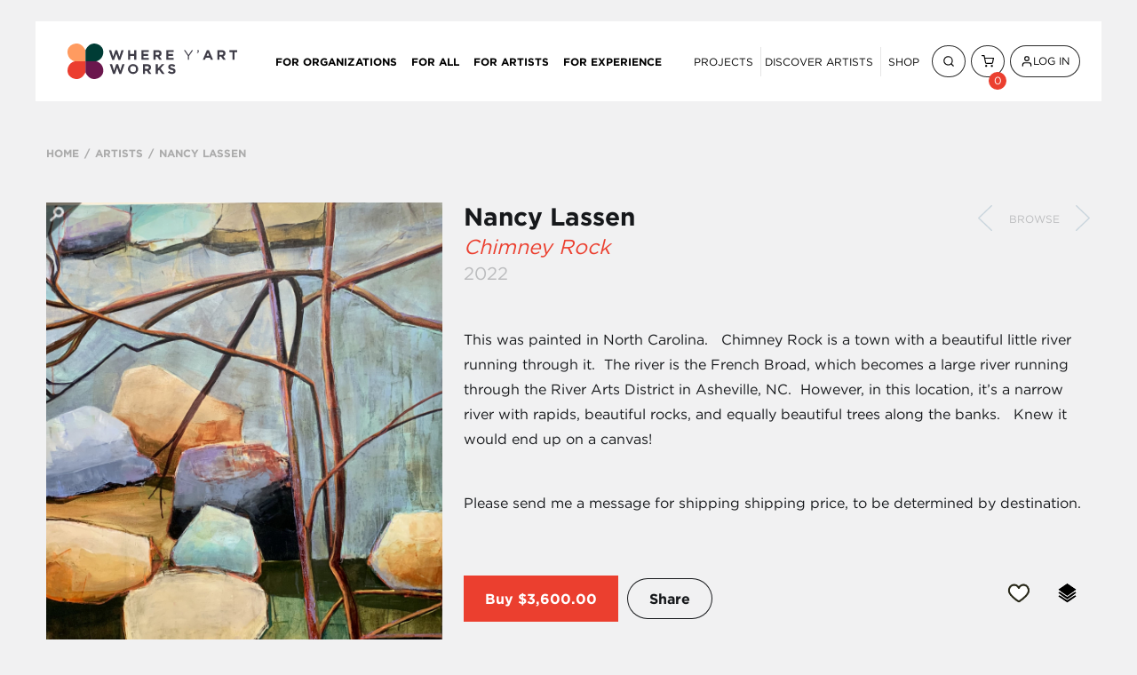

--- FILE ---
content_type: text/html; charset=UTF-8
request_url: https://whereyartworks.com/shop/nancy-lassen-chimney-rock/10044
body_size: 28453
content:
<!DOCTYPE html>
<html lang="en">
<head>
<script type="text/javascript">

var dataLayer = window.dataLayer || [];


     
// Send transaction data with a pageview if available
// when the page loads. Otherwise, use an event when the transaction
// data becomes available.
dataLayer.push({
  'event': 'catalog',
  'ecommerce': {
    'currencyCode' : 'USD',
    'purchase': {
      'products': [          
    	{
        'sku': '10044', 
        'content_id': '10044',
        'name': 'Chimney Rock', 
        'price': 3600
        }]
    }
  }
});


         
</script>
	<!-- Global site tag (gtag.js) - Google Analytics -->
<script async src="https://www.googletagmanager.com/gtag/js?id=UA-46352414-1"></script>
<script>
  window.dataLayer = window.dataLayer || [];
  function gtag(){dataLayer.push(arguments);}
  gtag('js', new Date());

  gtag('config', 'UA-46352414-1', {cookie_flags: 'max-age=7200;secure;samesite=none'});
</script>
<!-- Google Tag Manager -->
<script>(function(w,d,s,l,i){w[l]=w[l]||[];w[l].push({'gtm.start':
new Date().getTime(),event:'gtm.js'});var f=d.getElementsByTagName(s)[0],
j=d.createElement(s),dl=l!='dataLayer'?'&l='+l:'';j.async=true;j.src=
'https://www.googletagmanager.com/gtm.js?id='+i+dl;f.parentNode.insertBefore(j,f);
})(window,document,'script','dataLayer','GTM-PQTN2WZ');</script>
<!-- End Google Tag Manager -->
	
	<meta charset="utf-8">
	<meta name="viewport" content="width=device-width, initial-scale=1.0" />
	<meta name="csrf-token" content="nrQSXDTU3Cav4BvZAb30K31ZKLw4OTq9Q5GdbamA">
		<meta name="description" content="Chimney Rock by Nancy Lassen | &lt;p&gt;Acrylic paint, markers, pencils.&lt;/p&gt;"/>
		<title>Where Y&#039;Art Works
					 | &quot;Chimney Rock&quot; by Nancy Lassen</title>
	<link rel="stylesheet" type="text/css" media="all" href="//cdnjs.cloudflare.com/ajax/libs/toastr.js/latest/css/toastr.min.css">
	<link rel="stylesheet" type="text/css" media="all" href="/wp-content/themes/whereyart/dist/css/style.css">

		<link rel="stylesheet" type="text/css" media="all" href="/css/app.min.css">
		
	<script src="https://code.jquery.com/jquery-1.12.4.min.js"></script>

		<meta property="og:title" content="Chimney Rock by Nancy Lassen"/>
	<meta property="og:site_name" content="Chimney Rock by Nancy Lassen">
	<meta property="og:description" content="&lt;p&gt;Acrylic paint, markers, pencils.&lt;/p&gt;"/>
	<meta property="og:type" content="website"/>
	<meta property="og:image" content="http://cdn.whereyartworks.com/large/F8E22609_057A_480B_831F_4A4BB012EBFA_2022-12-02-18-08-17.jpeg"/>
	<meta property="og:url" content="http://whereyartworks.com/shop/nancy-lassen-chimney-rock/10044"/>
	
	
		<script>
        (function (h, o, t, j, a, r) {
            h.hj = h.hj || function () {
                (h.hj.q = h.hj.q || []).push(arguments)
            };
            h._hjSettings = {hjid: 703826, hjsv: 6};
            a = o.getElementsByTagName('head')[0];
            r = o.createElement('script');
            r.async = 1;
            r.src = t + h._hjSettings.hjid + j + h._hjSettings.hjsv;
            a.appendChild(r);
        })(window, document, 'https://static.hotjar.com/c/hotjar-', '.js?sv=');
	</script>
	
</head>
<body>

		<!-- Google Tag Manager (noscript) -->
	<noscript><iframe src="https://www.googletagmanager.com/ns.html?id=GTM-PQTN2WZ"
	height="0" width="0" style="display:none;visibility:hidden"></iframe></noscript>
	<!-- End Google Tag Manager (noscript) -->
		<div id="wrapper" class="">

		<header id="header" class="site-header">
		
			
				<div class="rev-TopBar container">
	
	<nav id="nav site-navigation" class="main-navigation">

		<div class="site-branding">
			<a class="custom-logo-link" href="/">
				<img class="custom-logo" src="/images/whereyart-logo.svg" alt="Where Y’Art Works – Shaping Place Through Art">
			</a>
		</div>

		<ul id="primary-menu" class="menu container">
			<li class="menu-item menu-item-type-post_type menu-item-object-page"><a href="/for-organizations">For Organizations</a></li>
			<li class="menu-item menu-item-type-post_type menu-item-object-page"><a href="/for-all">For All</a></li>
			<li class="menu-item menu-item-type-post_type menu-item-object-page"><a href="/for-artists">For Artists</a></li>
			<li class="menu-item menu-item-type-post_type menu-item-object-page"><a href="/for-experience">For Experience</a></li>
		</ul>

		<ul id="user-menu" class="menu container">
			<li class="menu-item BorderRight">
				<a href="/projects">Projects</a>
			</li>
			<li class="menu-item BorderRight">
				<a href="/artists">Discover Artists</a>
			</li>
			<li class="menu-item">
				<a href="/shop">Shop</a>
			</li>
			<li class="menu-item">
				<a href="javascript:;" class="search-button rev-Button rev-Button--secondary rev-Button--small rev-Button--rounded IconButton">
					<svg xmlns="http://www.w3.org/2000/svg" width="24" height="24" viewBox="0 0 24 24" fill="none" stroke="currentColor" stroke-width="2" stroke-linecap="round" stroke-linejoin="round" class="feather feather-search"><circle cx="11" cy="11" r="8"></circle><line x1="21" y1="21" x2="16.65" y2="16.65"></line></svg>
				</a>
			</li>
			<li class="menu-item rev-Button rev-Button--secondary rev-Button--small rev-Button--rounded IconButton menu-item">
				<a href="/cart" class="number">
					<svg xmlns="http://www.w3.org/2000/svg" width="24" height="24" viewBox="0 0 24 24" fill="none" stroke="currentColor" stroke-width="2" stroke-linecap="round" stroke-linejoin="round" class="feather feather-shopping-cart"><circle cx="9" cy="21" r="1"></circle><circle cx="20" cy="21" r="1"></circle><path d="M1 1h4l2.68 13.39a2 2 0 0 0 2 1.61h9.72a2 2 0 0 0 2-1.61L23 6H6"></path></svg>
										<span class="num cart-count">0</span>
									</a>
			</li>
			<li class="menu-item rev-Button rev-Button--secondary rev-Button--small rev-Button--rounded IconButton menu-item">
								<!-- 				<a href="javascript:;" class="join open-modal topnav-open-modal-join" data-target="join-modal">Join</a>
				 -->
				<a href="javascript:;" class="login open-modal" data-target="login-modal">
					<svg xmlns="http://www.w3.org/2000/svg" width="24" height="24" viewBox="0 0 24 24" fill="none" stroke="currentColor" stroke-width="2" stroke-linecap="round" stroke-linejoin="round" class="feather feather-user"><path d="M20 21v-2a4 4 0 0 0-4-4H8a4 4 0 0 0-4 4v2"></path><circle cx="12" cy="7" r="4"></circle></svg> Log In
				</a>
							</li>
		</ul>

		<!-- <form action="#" class="form-search">
			<fieldset>
				<input type="submit" value="submit">
			</fieldset>
		</form> -->
	</nav>

	<button type="button" class="off-canvas-open" aria-expanded="false" aria-label="Open Menu">
		<svg xmlns="http://www.w3.org/2000/svg" width="24" height="24" viewBox="0 0 24 24" fill="none" stroke="currentColor" stroke-width="2" stroke-linecap="round" stroke-linejoin="round" class="feather feather-menu"><line x1="3" y1="12" x2="21" y2="12"></line><line x1="3" y1="6" x2="21" y2="6"></line><line x1="3" y1="18" x2="21" y2="18"></line></svg>
	</button>
</div>
<div class="off-canvas-screen"></div>
<nav class="off-canvas-container" aria-label="Mobile Menu" aria-hidden="true" tabindex="-1">
	<button type="button" class="off-canvas-close" aria-label="Close Menu">
		<span class="close"></span>
	</button>
	<div class="off-canvas-content">
		<ul id="site-mobile-menu" class="menu mobile-menu">
			<li class="menu-item menu-item-type-post_type menu-item-object-page menu-item-248">
				<a href="http://localhost:8888/for-organizations/">For Organizations</a>
			</li>
			<li class="menu-item menu-item-type-post_type menu-item-object-page menu-item-252">
				<a href="http://localhost:8888/for-all/">For All</a>
			</li>
			<li class="menu-item menu-item-type-post_type menu-item-object-page menu-item-250">
				<a href="http://localhost:8888/for-artists/">For Artists</a>
			</li>
			<li class="menu-item menu-item-type-post_type menu-item-object-page menu-item-254">
				<a href="http://localhost:8888/for-experiences/">For Experiences</a>
			</li>
		</ul>
	</div>
	<ul id="user-menu" class="menu mobile-menu">
		<li class="menu-item">
			<a href="/projects">Projects</a>
		</li>
		<li class="menu-item">
			<a href="/artists">Discover Artists</a>
		</li>
		<li class="menu-item">
			<a href="/shop">Shop</a>
		</li>
		<li class="menu-item MobileMenuButton">
			<a href="javascript:;" class="search-button rev-Button rev-Button--secondary rev-Button--small rev-Button--rounded IconButton">
				<svg xmlns="http://www.w3.org/2000/svg" width="24" height="24" viewBox="0 0 24 24" fill="none" stroke="currentColor" stroke-width="2" stroke-linecap="round" stroke-linejoin="round" class="feather feather-search"><circle cx="11" cy="11" r="8"></circle><line x1="21" y1="21" x2="16.65" y2="16.65"></line></svg>&nbsp; Search
			</a>
		</li>
		<li class="menu-item MobileMenuButton">
				<a href="/cart" class="number rev-Button rev-Button--secondary rev-Button--small rev-Button--rounded IconButton">
					<svg xmlns="http://www.w3.org/2000/svg" width="24" height="24" viewBox="0 0 24 24" fill="none" stroke="currentColor" stroke-width="2" stroke-linecap="round" stroke-linejoin="round" class="feather feather-shopping-cart"><circle cx="9" cy="21" r="1"></circle><circle cx="20" cy="21" r="1"></circle><path d="M1 1h4l2.68 13.39a2 2 0 0 0 2 1.61h9.72a2 2 0 0 0 2-1.61L23 6H6"></path></svg>&nbsp; Cart
										<span class="num cart-count">0</span>
									</a>
		</li>
		<li class=" menu-item MobileMenuButton">
							<!-- 				<a href="javascript:;" class="join open-modal topnav-open-modal-join" data-target="join-modal">Join</a>
				 -->
				<a href="javascript:;" class="login open-modal rev-Button rev-Button--secondary rev-Button--small rev-Button--rounded IconButton" data-target="login-modal">
					<svg xmlns="http://www.w3.org/2000/svg" width="24" height="24" viewBox="0 0 24 24" fill="none" stroke="currentColor" stroke-width="2" stroke-linecap="round" stroke-linejoin="round" class="feather feather-user"><path d="M20 21v-2a4 4 0 0 0-4-4H8a4 4 0 0 0-4 4v2"></path><circle cx="12" cy="7" r="4"></circle></svg>&nbsp; Log In
				</a>
						</li>
	</ul>
</nav>


			
		</header>

		<div id="main">
	<nav class="breadcrumbs">
		<ul>
			<li><a href="/">HOME</a></li>
			<li><a href="/artists/">ARTISTS</a></li>
			<li>
				<a href="/artist/nancy-lassen/1865">
					NANCY LASSEN
				</a>
			</li>
		</ul>
	</nav>
	<div class="artist-bio">
		<div class="saver_notify"></div>
		<div class="carousel">
			<div class="mask">
				<div class="slideset">
					<div class="slide">
						<div class="img-holder zoom-img-holder">
							<img src="/images/zoom-icon.png" class="zoom-icon" style="position:absolute;-moz-transform: scaleX(-1);-o-transform: scaleX(-1);-webkit-transform: scaleX(-1);transform: scaleX(-1);filter: FlipH;-ms-filter: 'FlipH';">
							<img src="//cdn.whereyartworks.com/large/F8E22609_057A_480B_831F_4A4BB012EBFA_2022-12-02-18-08-17.jpeg" alt="Chimney Rock"  title="Chimney Rock by Nancy Lassen | &lt;p&gt;Acrylic paint, markers, pencils.&lt;/p&gt;"  class="work-main-img">
						</div>
						<a class="orig-img-target" href="//cdn.whereyartworks.com/original/F8E22609_057A_480B_831F_4A4BB012EBFA_2022-12-02-18-08-17.jpeg" style="display:none;"></a>
						<section class="bio-block">
							<h1>
								<strong>
									<a class="Color--darkGray" href="/artist/nancy-lassen/1865">
										Nancy Lassen
									</a>
								</strong>
							</h1>
							
							<div class="btn-holder">
								<a class="btn-prev" href="/shop/patchwork-trees/10045">Previous</a>
								<a href="javascript:;" class="browse Color--lightGray">Browse</a>
								<a class="btn-next" href="/shop/maggie-valley/10043">Next</a>
							</div>
							
														<h2 class="work-title Color--accent"><em>Chimney Rock</em></h2>
							<h4 class="work-date Color--lightGray">2022</h4>

							<div class="block">
								<article class="txt-block">
									<p>This was painted in North Carolina.   Chimney Rock is a town with a beautiful little river running through it.  The river is the French Broad, which becomes a large river running through the River Arts District in Asheville, NC.  However, in this location, it’s a narrow river with rapids, beautiful rocks, and equally beautiful trees along the banks.   Knew it would end up on a canvas!</p><p>Please send me a message for shipping shipping price, to be determined by destination.</p>
								</article>
                
																
								<div class="row row-buy">
									<div class="buy">
																					<a href="javascript:;">Buy</a>&nbsp;
																														<span>$3,600.00</span>
																			</div>
									<a href="javascript:;" class="share addthis_button">Share</a>
								<!-- AddThis Button BEGIN -->
								<script type="text/javascript">var addthis_config = {"data_track_addressbar":false};</script>
								<script type="text/javascript" src="//s7.addthis.com/js/300/addthis_widget.js#pubid=ra-52a24bf44be5783a"></script>
								<!-- AddThis Button END -->
									<ul class="links">
										<li><a data-userid="0" data-workid="10044" href="javascript:;" class="hearter" title="Add to my Favorites">Favorite this artwork</a></li>
										<li><a data-userid="0" data-workid="10044" href="javascript:;" class="boxer" title="Add to a collection">Save this art to a collection</a></li>
									</ul>
								</div>
								<div class="row row-work-shipping">

									<p>
                                                                                    <p>Acrylic paint, markers, pencils.</p><br />3’ x 4’<br />
                                            <i>Shipping cost: $0.00</i>
                                        									</p>
								</div>

									<form id="cart-adder-single">
										<input type="hidden" name="work_id" value="10044" />
																			</form>


								<article class="txt-block artist-more-works">
									Image Description: <span class="current-img-desc">Chimney Rock / Main Image</span>
									<ul class="artist-other-works">
										<li id="alt-image-F8E22609_057A_480B_831F_4A4BB012EBFA_2022-12-02-18-08-17.jpeg" class="work-alt-img-selected">
												<a href="javascript:;" class="work-alt-img">
													<img src="//cdn.whereyartworks.com/small/F8E22609_057A_480B_831F_4A4BB012EBFA_2022-12-02-18-08-17.jpeg" width="57px" alt="Chimney Rock / Main Image">
												</a>
											</li>
																			</ul>
								</article>

							</div>
						</section>
					</div>
				</div>
			</div>
		</div>
		<div class="artist-box-lb"></div>
		<article class="artist-box">
			<div class="artist-box-meta"></div>
			<img src="//cdn.whereyartworks.com/small/Nancy_Lassen_Avatar_2023-04-12-16-51-33.jpeg" class="artist-avatar in-dark alignleft" alt="Nancy Lassen">
			<article class="txt-block">
				<header class="head-area">
					<h2><span>Artist +</span> <a href="/artist/nancy-lassen/1865">Nancy Lassen</a></h2>
					<a href="javascript:;" data-target-id="1865" class="follow follower follow-me Color--lightGray">Follow this artist</a>
				</header>
				<p><p>I am a native of Baton Rouge, Louisiana. I earned my degree in painting from Newcomb College of Tulane University, and after graduating, stayed in New Orleans. (I spent my junior year abroad in Madrid where I studied art history in the Prado). I have worked in interior design  since 1975, and owned a design shop in Old Metairie for 30+ years, 2 more on Magazine St., and now  do select design jobs out of my home office. </p><p>Most of my time is now devoted to painting and travel… often combining the two.  I have had several solo shows, on Julia Street, Magazine St., and in Birmingham, AL , where I am currently represented by Design Supply Shop. I also show with Taos Blue in Taos, NM.</p><p>My latest  project is PaintSpace Nola, which will be completely renovated and ready to roll  in early spring, 2023. It is going to be a wonderfully exciting space for art workshops of all kinds. I will bring in talented instructors from around the globe as well as from our local wealth of talent to teach 3, 4 and 5 day workshops to students from New Orleans and around the country.</p></p>
				<a class="location Color--lightGray" href="javascript:;">NEW ORLEANS&nbsp;</a>
			</article>
		</article>
		<div class="artist-box-lb"></div>
	</div>

	<section class="gallery add">
		<h3 class="rev-TextCenter">You May Also Like</h3>
		<!--
		<div class="btn-area add">
			<a href="javascript:;" class="active">Related Works</a>
			<a href="javascript:;">Related Artists</a>
		</div>
		-->
		<div class="related-works">
			<div class="holder work-sale">
	<div class="collection-grid">

																																		<div class="photo-box work-item" data-work-id="2861">
							<div class="img-holder for-left">
								<a href="/shop/connor-mcmanus-tipu-tree/2861">
									<img src="//cdn.whereyartworks.com/medium/Barcelona Tipu3.60x40.mixed media on birch panel.2015.$2000_2016-01-19-00-40-40.jpg" alt="Tipu Tree" title="New Orleans art Tipu Tree by artist Connor McManus: Gel transfer and acrylic on birch panel, in a maple floater frame.">
								</a>
								<ul class="meta">
									<li><a data-userid="0" data-workid="2861" href="javascript:;" class="hearter" title="Add to my Favorites">Favorite this artwork</a></li>
									<li><a data-userid="0" data-workid="2861" href="javascript:;" class="boxer" title="Add to a collection">Save this art to a collection</a></li>
																			<li class="buy">
											<a href="/shop/connor-mcmanus-tipu-tree/2861">
												Buy
											</a>
										</li>
																	</ul>
																	<a title="Add to Cart" href="javascript:;" class="btn-buy" data-workid="2861">&nbsp;</a>
									<form class="cart-adder" style="display: none;">
										<input type="hidden" name="work_id" value="2861"/>
									</form>
															</div>
							<div class="textarea">
								<span class="title">Tipu Tree </span>
								<div class="meta">
																			<strong class="price" style="display:inline;">$1,800.00</strong>
																		<a href="/artist/connor-mcmanus/315"
									   class="blue">Connor McManus</a>
								</div>
							</div>
						</div>
																																																		<div class="photo-box work-item" data-work-id="8037">
							<div class="img-holder for-left">
								<a href="/shop/spencer-schulz-march-the-overpass/8037">
									<img src="//cdn.whereyartworks.com/medium/IMG_20200611_210509_480_2020-10-15-16-54-34.jpg" alt="March the Overpass" title="New Orleans art March the Overpass by artist Spencer Schulz: &lt;p&gt;archival print&lt;/p&gt;">
								</a>
								<ul class="meta">
									<li><a data-userid="0" data-workid="8037" href="javascript:;" class="hearter" title="Add to my Favorites">Favorite this artwork</a></li>
									<li><a data-userid="0" data-workid="8037" href="javascript:;" class="boxer" title="Add to a collection">Save this art to a collection</a></li>
																			<li class="buy">
											<a href="/shop/spencer-schulz-march-the-overpass/8037">
												Buy
											</a>
										</li>
																	</ul>
																	<a title="Add to Cart" href="javascript:;" class="btn-buy" data-workid="8037">&nbsp;</a>
									<form class="cart-adder" style="display: none;">
										<input type="hidden" name="work_id" value="8037"/>
									</form>
															</div>
							<div class="textarea">
								<span class="title">March the&nbsp;Overpass </span>
								<div class="meta">
																			<strong class="price" style="display:inline;">$65.00</strong>
																		<a href="/artist/spencer-schulz/1496"
									   class="blue">Spencer Schulz</a>
								</div>
							</div>
						</div>
																																																		<div class="photo-box work-item" data-work-id="10521">
							<div class="img-holder for-left">
								<a href="/shop/lori-sperier-agate-teals/10521">
									<img src="//cdn.whereyartworks.com/medium/Lori_Sperier_New_Orleans_Art_Painting_Abstract_230316_002_2023-04-30-17-10-55.jpg" alt="Agate Teals" title="New Orleans art Agate Teals by artist Lori Sperier: &lt;p&gt;&lt;br&gt;&lt;/p&gt;">
								</a>
								<ul class="meta">
									<li><a data-userid="0" data-workid="10521" href="javascript:;" class="hearter" title="Add to my Favorites">Favorite this artwork</a></li>
									<li><a data-userid="0" data-workid="10521" href="javascript:;" class="boxer" title="Add to a collection">Save this art to a collection</a></li>
																			<li class="buy">
											<a href="/shop/lori-sperier-agate-teals/10521">
												Buy
											</a>
										</li>
																	</ul>
																	<a title="Add to Cart" href="javascript:;" class="btn-buy" data-workid="10521">&nbsp;</a>
									<form class="cart-adder" style="display: none;">
										<input type="hidden" name="work_id" value="10521"/>
									</form>
															</div>
							<div class="textarea">
								<span class="title">Agate Teals </span>
								<div class="meta">
																			<strong class="price" style="display:inline;">$1,200.00</strong>
																		<a href="/artist/lori-sperier/378"
									   class="blue">Lori Sperier</a>
								</div>
							</div>
						</div>
																																																		<div class="photo-box work-item" data-work-id="11214">
							<div class="img-holder for-left">
								<a href="/shop/jason-van-pelt-red-banana-tree/11214">
									<img src="//cdn.whereyartworks.com/medium/red_banana_2024-04-11-20-54-01.jpg" alt="Red Banana Tree" title="New Orleans art Red Banana Tree by artist Jason Van Pelt: &lt;p&gt;Acrylic on canvas&lt;/p&gt;">
								</a>
								<ul class="meta">
									<li><a data-userid="0" data-workid="11214" href="javascript:;" class="hearter" title="Add to my Favorites">Favorite this artwork</a></li>
									<li><a data-userid="0" data-workid="11214" href="javascript:;" class="boxer" title="Add to a collection">Save this art to a collection</a></li>
																			<li class="buy">
											<a href="/shop/jason-van-pelt-red-banana-tree/11214">
												Buy
											</a>
										</li>
																	</ul>
																	<a title="Add to Cart" href="javascript:;" class="btn-buy" data-workid="11214">&nbsp;</a>
									<form class="cart-adder" style="display: none;">
										<input type="hidden" name="work_id" value="11214"/>
									</form>
															</div>
							<div class="textarea">
								<span class="title">Red Banana&nbsp;Tree </span>
								<div class="meta">
																			<strong class="price" style="display:inline;">$3,700.00</strong>
																		<a href="/artist/jason-van-pelt/2171"
									   class="blue">Jason Van Pelt</a>
								</div>
							</div>
						</div>
																																																		<div class="photo-box work-item" data-work-id="9414">
							<div class="img-holder for-left">
								<a href="/shop/ron-smith-shotgun-house-trail/9414">
									<img src="//cdn.whereyartworks.com/medium/Shotgun_House_Trail_ROOM_VIEW_2022-04-04-19-39-28.jpg" alt="SHOTGUN HOUSE TRAIL" title="New Orleans art SHOTGUN HOUSE TRAIL by artist Ron Smith: &lt;p&gt;Acrylic/Barnwood Frame&lt;/p&gt;">
								</a>
								<ul class="meta">
									<li><a data-userid="0" data-workid="9414" href="javascript:;" class="hearter" title="Add to my Favorites">Favorite this artwork</a></li>
									<li><a data-userid="0" data-workid="9414" href="javascript:;" class="boxer" title="Add to a collection">Save this art to a collection</a></li>
																			<li class="buy">
											<a href="/shop/ron-smith-shotgun-house-trail/9414">
												Buy
											</a>
										</li>
																	</ul>
																	<a title="Add to Cart" href="javascript:;" class="btn-buy" data-workid="9414">&nbsp;</a>
									<form class="cart-adder" style="display: none;">
										<input type="hidden" name="work_id" value="9414"/>
									</form>
															</div>
							<div class="textarea">
								<span class="title">SHOTGUN HOUSE&nbsp;TRAIL </span>
								<div class="meta">
																			<strong class="price" style="display:inline;">$975.00</strong>
																		<a href="/artist/ron-smith/1832"
									   class="blue">Ron Smith</a>
								</div>
							</div>
						</div>
																																																							<div class="photo-box work-item" data-work-id="4117">
							<div class="img-holder for-left">
								<a href="/shop/connor-mcmanus-pure-witness/4117">
									<img src="//cdn.whereyartworks.com/large/Pure Witness sm_2016-12-27-22-51-10.jpg" alt="Pure Witness" title="New Orleans art Pure Witness by artist Connor McManus: Giclee print on canvas. 1.5&quot; Gallery Wrap stretcher bars. Copy of original giclee and acrylic on birch panel.">
								</a>
								<ul class="meta">
									<li><a data-userid="0" data-workid="4117" href="javascript:;" class="hearter" title="Add to my Favorites">Favorite this artwork</a></li>
									<li><a data-userid="0" data-workid="4117" href="javascript:;" class="boxer" title="Add to a collection">Save this art to a collection</a></li>
																			<li class="buy">
											<a href="/shop/connor-mcmanus-pure-witness/4117">
												Buy
											</a>
										</li>
																	</ul>
																	<a title="Add to Cart" href="javascript:;" class="btn-buy" data-workid="4117">&nbsp;</a>
									<form class="cart-adder" style="display: none;">
										<input type="hidden" name="work_id" value="4117"/>
									</form>
															</div>
							<div class="textarea">
								<span class="title">Pure Witness </span>
								<div class="meta">
																			<strong class="price" style="display:inline;">$1,000.00</strong>
																		<a href="/artist/connor-mcmanus/315"
									   class="blue">Connor McManus</a>
								</div>
							</div>
						</div>
																																																														<div class="photo-box work-item" data-work-id="9226">
							<div class="img-holder for-left">
								<a href="/shop/antonio-ferachi-cypress-trees-spring/9226">
									<img src="//cdn.whereyartworks.com/medium/Website_Studio_10_2022-02-15-01-12-36.jpg" alt="Cypress Trees-Spring" title="New Orleans art Cypress Trees-Spring by artist Antonio Ferachi: &lt;p&gt;oil on canvas&lt;br&gt;&lt;/p&gt;">
								</a>
								<ul class="meta">
									<li><a data-userid="0" data-workid="9226" href="javascript:;" class="hearter" title="Add to my Favorites">Favorite this artwork</a></li>
									<li><a data-userid="0" data-workid="9226" href="javascript:;" class="boxer" title="Add to a collection">Save this art to a collection</a></li>
																			<li class="buy">
											<a href="/shop/antonio-ferachi-cypress-trees-spring/9226">
												Buy
											</a>
										</li>
																	</ul>
																	<a title="Add to Cart" href="javascript:;" class="btn-buy" data-workid="9226">&nbsp;</a>
									<form class="cart-adder" style="display: none;">
										<input type="hidden" name="work_id" value="9226"/>
									</form>
															</div>
							<div class="textarea">
								<span class="title">Cypress Trees-Spring </span>
								<div class="meta">
																			<strong class="price" style="display:inline;">$325.00</strong>
																		<a href="/artist/antonio-ferachi/1864"
									   class="blue">Antonio Ferachi</a>
								</div>
							</div>
						</div>
																																																		<div class="photo-box work-item" data-work-id="10819">
							<div class="img-holder for-left">
								<a href="/shop/kristen-albrecht-meditation-9/10819">
									<img src="//cdn.whereyartworks.com/medium/Kristen_Albrecht_Meditation_20230805_009_2023-08-18-00-36-48.jpg" alt="Meditation #9" title="New Orleans art Meditation #9 by artist Kristen Albrecht: &lt;p&gt;Ink on Paper&lt;/p&gt;">
								</a>
								<ul class="meta">
									<li><a data-userid="0" data-workid="10819" href="javascript:;" class="hearter" title="Add to my Favorites">Favorite this artwork</a></li>
									<li><a data-userid="0" data-workid="10819" href="javascript:;" class="boxer" title="Add to a collection">Save this art to a collection</a></li>
																			<li class="buy">
											<a href="/shop/kristen-albrecht-meditation-9/10819">
												Buy
											</a>
										</li>
																	</ul>
																	<a title="Add to Cart" href="javascript:;" class="btn-buy" data-workid="10819">&nbsp;</a>
									<form class="cart-adder" style="display: none;">
										<input type="hidden" name="work_id" value="10819"/>
									</form>
															</div>
							<div class="textarea">
								<span class="title">Meditation #9 </span>
								<div class="meta">
																			<strong class="price" style="display:inline;">$75.00</strong>
																		<a href="/artist/kristen-albrecht/896"
									   class="blue">Kristen Albrecht</a>
								</div>
							</div>
						</div>
																																																		<div class="photo-box work-item" data-work-id="11739">
							<div class="img-holder for-left">
								<a href="/shop/debbie-boyd-oyster/11739">
									<img src="//cdn.whereyartworks.com/medium/DrippyOysterInRoom_2025-07-10-19-42-32.jpg" alt="Oyster" title="New Orleans art Oyster by artist Debbie Boyd: &lt;p&gt;acrylic on canvas&lt;/p&gt;&lt;p&gt;hand made wooden frame&lt;/p&gt;">
								</a>
								<ul class="meta">
									<li><a data-userid="0" data-workid="11739" href="javascript:;" class="hearter" title="Add to my Favorites">Favorite this artwork</a></li>
									<li><a data-userid="0" data-workid="11739" href="javascript:;" class="boxer" title="Add to a collection">Save this art to a collection</a></li>
																			<li class="buy">
											<a href="/shop/debbie-boyd-oyster/11739">
												Buy
											</a>
										</li>
																	</ul>
																	<a title="Add to Cart" href="javascript:;" class="btn-buy" data-workid="11739">&nbsp;</a>
									<form class="cart-adder" style="display: none;">
										<input type="hidden" name="work_id" value="11739"/>
									</form>
															</div>
							<div class="textarea">
								<span class="title">Oyster </span>
								<div class="meta">
																			<strong class="price" style="display:inline;">$1,000.00</strong>
																		<a href="/artist/debbie-boyd/667"
									   class="blue">Debbie Boyd</a>
								</div>
							</div>
						</div>
																																																		<div class="photo-box work-item" data-work-id="9613">
							<div class="img-holder for-left">
								<a href="/shop/virginia-candler-yamana-4/9613">
									<img src="//cdn.whereyartworks.com/medium/VirginiaCandler_Yamana4_2022-06-09-19-38-43.jpg" alt="Yámana 4" title="New Orleans art Yámana 4 by artist Virginia Candler: &lt;p&gt;Acrylic and water on canvas&lt;/p&gt;">
								</a>
								<ul class="meta">
									<li><a data-userid="0" data-workid="9613" href="javascript:;" class="hearter" title="Add to my Favorites">Favorite this artwork</a></li>
									<li><a data-userid="0" data-workid="9613" href="javascript:;" class="boxer" title="Add to a collection">Save this art to a collection</a></li>
																			<li class="buy">
											<a href="/shop/virginia-candler-yamana-4/9613">
												Buy
											</a>
										</li>
																	</ul>
																	<a title="Add to Cart" href="javascript:;" class="btn-buy" data-workid="9613">&nbsp;</a>
									<form class="cart-adder" style="display: none;">
										<input type="hidden" name="work_id" value="9613"/>
									</form>
															</div>
							<div class="textarea">
								<span class="title">Yámana 4 </span>
								<div class="meta">
																			<strong class="price" style="display:inline;">$1,500.00</strong>
																		<a href="/artist/virginia-candler/1045"
									   class="blue">Virginia Candler</a>
								</div>
							</div>
						</div>
																																																		<div class="photo-box work-item" data-work-id="5305">
							<div class="img-holder for-left">
								<a href="/shop/george-dolgy-serpents/5305">
									<img src="//cdn.whereyartworks.com/large/PicsArt_03_03_03_03_13_2018-03-05-03-32-08.jpg" alt="Serpents" title="New Orleans art Serpents by artist George Dolgy: Acrylic on Gallery Heavy Duty Canvas">
								</a>
								<ul class="meta">
									<li><a data-userid="0" data-workid="5305" href="javascript:;" class="hearter" title="Add to my Favorites">Favorite this artwork</a></li>
									<li><a data-userid="0" data-workid="5305" href="javascript:;" class="boxer" title="Add to a collection">Save this art to a collection</a></li>
																			<li class="buy">
											<a href="/shop/george-dolgy-serpents/5305">
												Buy
											</a>
										</li>
																	</ul>
																	<a title="Add to Cart" href="javascript:;" class="btn-buy" data-workid="5305">&nbsp;</a>
									<form class="cart-adder" style="display: none;">
										<input type="hidden" name="work_id" value="5305"/>
									</form>
															</div>
							<div class="textarea">
								<span class="title">Serpents </span>
								<div class="meta">
																			<strong class="price" style="display:inline;">$500.00</strong>
																		<a href="/artist/george-dolgy/314"
									   class="blue">George Dolgy</a>
								</div>
							</div>
						</div>
																																																		<div class="photo-box work-item" data-work-id="10094">
							<div class="img-holder for-left">
								<a href="/shop/johnny-king-as-above-so-below/10094">
									<img src="//cdn.whereyartworks.com/medium/IMG_9593_copy_2022-12-19-17-40-27.jpg" alt="As above so below" title="New Orleans art As above so below by artist Johnny King: &lt;p&gt;Acrylic on canvas&lt;/p&gt;">
								</a>
								<ul class="meta">
									<li><a data-userid="0" data-workid="10094" href="javascript:;" class="hearter" title="Add to my Favorites">Favorite this artwork</a></li>
									<li><a data-userid="0" data-workid="10094" href="javascript:;" class="boxer" title="Add to a collection">Save this art to a collection</a></li>
																			<li class="buy">
											<a href="/shop/johnny-king-as-above-so-below/10094">
												Buy
											</a>
										</li>
																	</ul>
																	<a title="Add to Cart" href="javascript:;" class="btn-buy" data-workid="10094">&nbsp;</a>
									<form class="cart-adder" style="display: none;">
										<input type="hidden" name="work_id" value="10094"/>
									</form>
															</div>
							<div class="textarea">
								<span class="title">As above so&nbsp;below </span>
								<div class="meta">
																			<strong class="price" style="display:inline;">$2,400.00</strong>
																		<a href="/artist/johnny-king/1999"
									   class="blue">Johnny King</a>
								</div>
							</div>
						</div>
																																																		<div class="photo-box work-item" data-work-id="11550">
							<div class="img-holder for-left">
								<a href="/shop/george-dolgy-00-floral-composition-medium/11550">
									<img src="//cdn.whereyartworks.com/medium/20250116_102117_2025-01-16-16-44-53.jpg" alt="00_Floral Composition - Medium" title="New Orleans art 00_Floral Composition - Medium by artist George Dolgy: &lt;p&gt;Acrylic Impasto on Canvas&lt;/p&gt;">
								</a>
								<ul class="meta">
									<li><a data-userid="0" data-workid="11550" href="javascript:;" class="hearter" title="Add to my Favorites">Favorite this artwork</a></li>
									<li><a data-userid="0" data-workid="11550" href="javascript:;" class="boxer" title="Add to a collection">Save this art to a collection</a></li>
																			<li class="buy">
											<a href="/shop/george-dolgy-00-floral-composition-medium/11550">
												Buy
											</a>
										</li>
																	</ul>
																	<a title="Add to Cart" href="javascript:;" class="btn-buy" data-workid="11550">&nbsp;</a>
									<form class="cart-adder" style="display: none;">
										<input type="hidden" name="work_id" value="11550"/>
									</form>
															</div>
							<div class="textarea">
								<span class="title">00_Floral Composition -&nbsp;Medium </span>
								<div class="meta">
																			<strong class="price" style="display:inline;">$400.00</strong>
																		<a href="/artist/george-dolgy/314"
									   class="blue">George Dolgy</a>
								</div>
							</div>
						</div>
																																																		<div class="photo-box work-item" data-work-id="9285">
							<div class="img-holder for-left">
								<a href="/shop/camille-barnes-great-blue-heron/9285">
									<img src="//cdn.whereyartworks.com/medium/Great_Blue_Heron_11x14_WEB_2022-03-09-19-17-07.jpg" alt="Great Blue Heron" title="New Orleans art Great Blue Heron by artist Camille Barnes: &lt;p&gt;Print on Stretched Canvas&lt;/p&gt;">
								</a>
								<ul class="meta">
									<li><a data-userid="0" data-workid="9285" href="javascript:;" class="hearter" title="Add to my Favorites">Favorite this artwork</a></li>
									<li><a data-userid="0" data-workid="9285" href="javascript:;" class="boxer" title="Add to a collection">Save this art to a collection</a></li>
																			<li class="buy">
											<a href="/shop/camille-barnes-great-blue-heron/9285">
												Buy
											</a>
										</li>
																	</ul>
																	<a title="Add to Cart" href="javascript:;" class="btn-buy" data-workid="9285">&nbsp;</a>
									<form class="cart-adder" style="display: none;">
										<input type="hidden" name="work_id" value="9285"/>
									</form>
															</div>
							<div class="textarea">
								<span class="title">Great Blue&nbsp;Heron </span>
								<div class="meta">
																			<strong class="price" style="display:inline;">$80.00</strong>
																		<a href="/artist/camille-barnes/1187"
									   class="blue">Camille Barnes</a>
								</div>
							</div>
						</div>
																																																		<div class="photo-box work-item" data-work-id="8916">
							<div class="img-holder for-left">
								<a href="/shop/natalie-acquistapace-floating/8916">
									<img src="//cdn.whereyartworks.com/medium/26C392F8_1299_47E4_B89E_70B68A8CF6AC_2022-08-03-16-29-19.jpeg" alt="Floating" title="New Orleans art Floating by artist Natalie Acquistapace: &lt;p&gt;Collage and acrylic on wood panel 24”x 36” by 1”&lt;/p&gt;">
								</a>
								<ul class="meta">
									<li><a data-userid="0" data-workid="8916" href="javascript:;" class="hearter" title="Add to my Favorites">Favorite this artwork</a></li>
									<li><a data-userid="0" data-workid="8916" href="javascript:;" class="boxer" title="Add to a collection">Save this art to a collection</a></li>
																			<li class="buy">
											<a href="/shop/natalie-acquistapace-floating/8916">
												Buy
											</a>
										</li>
																	</ul>
																	<a title="Add to Cart" href="javascript:;" class="btn-buy" data-workid="8916">&nbsp;</a>
									<form class="cart-adder" style="display: none;">
										<input type="hidden" name="work_id" value="8916"/>
									</form>
															</div>
							<div class="textarea">
								<span class="title">Floating </span>
								<div class="meta">
																			<strong class="price" style="display:inline;">$700.00</strong>
																		<a href="/artist/natalie-acquistapace/1780"
									   class="blue">Natalie Acquistapace</a>
								</div>
							</div>
						</div>
																																																		<div class="photo-box work-item" data-work-id="10876">
							<div class="img-holder for-left">
								<a href="/shop/spencer-schulz-daybreak-at-city-park/10876">
									<img src="//cdn.whereyartworks.com/medium/20230829_175609_2023-08-31-13-32-31.jpg" alt="Daybreak at City Park" title="New Orleans art Daybreak at City Park by artist Spencer Schulz: &lt;p&gt;oil on canvas&lt;/p&gt;">
								</a>
								<ul class="meta">
									<li><a data-userid="0" data-workid="10876" href="javascript:;" class="hearter" title="Add to my Favorites">Favorite this artwork</a></li>
									<li><a data-userid="0" data-workid="10876" href="javascript:;" class="boxer" title="Add to a collection">Save this art to a collection</a></li>
																			<li class="buy">
											<a href="/shop/spencer-schulz-daybreak-at-city-park/10876">
												Buy
											</a>
										</li>
																	</ul>
																	<a title="Add to Cart" href="javascript:;" class="btn-buy" data-workid="10876">&nbsp;</a>
									<form class="cart-adder" style="display: none;">
										<input type="hidden" name="work_id" value="10876"/>
									</form>
															</div>
							<div class="textarea">
								<span class="title">Daybreak at City&nbsp;Park </span>
								<div class="meta">
																			<strong class="price" style="display:inline;">$1,650.00</strong>
																		<a href="/artist/spencer-schulz/1496"
									   class="blue">Spencer Schulz</a>
								</div>
							</div>
						</div>
																																												
						<div class="photo-box work-item" data-work-id="3252">
							<div class="img-holder for-left">
								<a href="/shop/drew-cooke-three-talls/3252">
									<img src="//cdn.whereyartworks.com/medium/1-DSC03621_2016-05-17-19-44-20.JPG" alt="Three Talls" title="New Orleans art Three Talls by artist Drew Cooke: Acrylic Paint, Oil Pastel, Latex &amp; Acrylic Substances, Paper, Panel, Wood">
								</a>
								<ul class="meta">
									<li><a data-userid="0" data-workid="3252" href="javascript:;" class="hearter" title="Add to my Favorites">Favorite this artwork</a></li>
									<li><a data-userid="0" data-workid="3252" href="javascript:;" class="boxer" title="Add to a collection">Save this art to a collection</a></li>
																			<li class="buy">
											<a href="/shop/drew-cooke-three-talls/3252">
												Buy
											</a>
										</li>
																	</ul>
																	<a title="Add to Cart" href="javascript:;" class="btn-buy" data-workid="3252">&nbsp;</a>
									<form class="cart-adder" style="display: none;">
										<input type="hidden" name="work_id" value="3252"/>
									</form>
															</div>
							<div class="textarea">
								<span class="title">Three Talls </span>
								<div class="meta">
																			<strong class="price" style="display:inline;">$2,400.00</strong>
																		<a href="/artist/drew-cooke/546"
									   class="blue">Drew Cooke</a>
								</div>
							</div>
						</div>
																																																	
						<div class="photo-box work-item" data-work-id="11804">
							<div class="img-holder for-left">
								<a href="/shop/kris-muntan-before-your-very-eyes/11804">
									<img src="//cdn.whereyartworks.com/medium/BeforeYourVeryEyes_2025-09-03-22-37-16.jpg" alt="Before Your Very Eyes" title="New Orleans art Before Your Very Eyes by artist Kris Muntan: &lt;p&gt;Acrylic paint, ink, charcoal, varnish, stretched canvas&lt;/p&gt;">
								</a>
								<ul class="meta">
									<li><a data-userid="0" data-workid="11804" href="javascript:;" class="hearter" title="Add to my Favorites">Favorite this artwork</a></li>
									<li><a data-userid="0" data-workid="11804" href="javascript:;" class="boxer" title="Add to a collection">Save this art to a collection</a></li>
																			<li class="buy">
											<a href="/shop/kris-muntan-before-your-very-eyes/11804">
												Buy
											</a>
										</li>
																	</ul>
																	<a title="Add to Cart" href="javascript:;" class="btn-buy" data-workid="11804">&nbsp;</a>
									<form class="cart-adder" style="display: none;">
										<input type="hidden" name="work_id" value="11804"/>
									</form>
															</div>
							<div class="textarea">
								<span class="title">Before Your Very&nbsp;Eyes </span>
								<div class="meta">
																			<strong class="price" style="display:inline;">$3,400.00</strong>
																		<a href="/artist/kris-muntan/666"
									   class="blue">Kris Muntan</a>
								</div>
							</div>
						</div>
																																																		<div class="photo-box work-item" data-work-id="7272">
							<div class="img-holder for-left">
								<a href="/shop/george-mcclements-the-storm-homage-to-joshua-redman/7272">
									<img src="//cdn.whereyartworks.com/medium/new_2020-01-08-22-49-28.jpg" alt="&quot;The Storm&quot; homage to Joshua Redman" title="New Orleans art &quot;The Storm&quot; homage to Joshua Redman by artist George McClements: &lt;p&gt;acrylic on canvas&lt;/p&gt;">
								</a>
								<ul class="meta">
									<li><a data-userid="0" data-workid="7272" href="javascript:;" class="hearter" title="Add to my Favorites">Favorite this artwork</a></li>
									<li><a data-userid="0" data-workid="7272" href="javascript:;" class="boxer" title="Add to a collection">Save this art to a collection</a></li>
																			<li class="buy">
											<a href="/shop/george-mcclements-the-storm-homage-to-joshua-redman/7272">
												Buy
											</a>
										</li>
																	</ul>
																	<a title="Add to Cart" href="javascript:;" class="btn-buy" data-workid="7272">&nbsp;</a>
									<form class="cart-adder" style="display: none;">
										<input type="hidden" name="work_id" value="7272"/>
									</form>
															</div>
							<div class="textarea">
								<span class="title">&quot;The Storm&quot; homage to Joshua&nbsp;Redman </span>
								<div class="meta">
																			<strong class="price" style="display:inline;">$3,700.00</strong>
																		<a href="/artist/george-mcclements/167"
									   class="blue">George McClements</a>
								</div>
							</div>
						</div>
																																																												<div class="photo-box work-item" data-work-id="11855">
							<div class="img-holder for-left">
								<a href="/shop/rannie-howard-hammered-gold/11855">
									<img src="//cdn.whereyartworks.com/medium/Screen_Shot_2025_10_06_at_6_08_55_PM_2025-10-07-01-11-23.png" alt="&quot;Hammered Gold&quot;" title="New Orleans art &quot;Hammered Gold&quot; by artist RANNIE HOWARD: &lt;p&gt;acrylic on paper&lt;/p&gt;">
								</a>
								<ul class="meta">
									<li><a data-userid="0" data-workid="11855" href="javascript:;" class="hearter" title="Add to my Favorites">Favorite this artwork</a></li>
									<li><a data-userid="0" data-workid="11855" href="javascript:;" class="boxer" title="Add to a collection">Save this art to a collection</a></li>
																			<li class="buy">
											<a href="/shop/rannie-howard-hammered-gold/11855">
												Buy
											</a>
										</li>
																	</ul>
																	<a title="Add to Cart" href="javascript:;" class="btn-buy" data-workid="11855">&nbsp;</a>
									<form class="cart-adder" style="display: none;">
										<input type="hidden" name="work_id" value="11855"/>
									</form>
															</div>
							<div class="textarea">
								<span class="title">&quot;Hammered Gold&quot; </span>
								<div class="meta">
																			<strong class="price" style="display:inline;">$300.00</strong>
																		<a href="/artist/rannie-howard/1354"
									   class="blue">RANNIE HOWARD</a>
								</div>
							</div>
						</div>
																																																								
						<div class="photo-box work-item" data-work-id="6482">
							<div class="img-holder for-left">
								<a href="/shop/emma-fick-magnolia-tapestry-life-cycle/6482">
									<img src="//cdn.whereyartworks.com/large/magnolia_tapestry_life_cycle_2019-02-02-09-01-45.jpg" alt="Magnolia Tapestry: Life Cycle" title="New Orleans art Magnolia Tapestry: Life Cycle by artist Emma Fick: &lt;p&gt;Watercolor and ink on paper; custom-framed&lt;/p&gt;">
								</a>
								<ul class="meta">
									<li><a data-userid="0" data-workid="6482" href="javascript:;" class="hearter" title="Add to my Favorites">Favorite this artwork</a></li>
									<li><a data-userid="0" data-workid="6482" href="javascript:;" class="boxer" title="Add to a collection">Save this art to a collection</a></li>
																			<li class="buy">
											<a href="/shop/emma-fick-magnolia-tapestry-life-cycle/6482">
												Buy
											</a>
										</li>
																	</ul>
																	<a title="Add to Cart" href="javascript:;" class="btn-buy" data-workid="6482">&nbsp;</a>
									<form class="cart-adder" style="display: none;">
										<input type="hidden" name="work_id" value="6482"/>
									</form>
															</div>
							<div class="textarea">
								<span class="title">Magnolia Tapestry: Life&nbsp;Cycle </span>
								<div class="meta">
																			<strong class="price" style="display:inline;">$870.00</strong>
																		<a href="/artist/emma-fick/874"
									   class="blue">Emma Fick</a>
								</div>
							</div>
						</div>
																																																		<div class="photo-box work-item" data-work-id="4111">
							<div class="img-holder for-left">
								<a href="/shop/connor-mcmanus-in-bloom/4111">
									<img src="//cdn.whereyartworks.com/medium/In Bloom sm_2016-12-27-22-33-28.jpg" alt="In Bloom" title="New Orleans art In Bloom by artist Connor McManus: Giclee and acrylic on birch panel">
								</a>
								<ul class="meta">
									<li><a data-userid="0" data-workid="4111" href="javascript:;" class="hearter" title="Add to my Favorites">Favorite this artwork</a></li>
									<li><a data-userid="0" data-workid="4111" href="javascript:;" class="boxer" title="Add to a collection">Save this art to a collection</a></li>
																			<li class="buy">
											<a href="/shop/connor-mcmanus-in-bloom/4111">
												Buy
											</a>
										</li>
																	</ul>
																	<a title="Add to Cart" href="javascript:;" class="btn-buy" data-workid="4111">&nbsp;</a>
									<form class="cart-adder" style="display: none;">
										<input type="hidden" name="work_id" value="4111"/>
									</form>
															</div>
							<div class="textarea">
								<span class="title">In Bloom </span>
								<div class="meta">
																			<strong class="price" style="display:inline;">$760.00</strong>
																		<a href="/artist/connor-mcmanus/315"
									   class="blue">Connor McManus</a>
								</div>
							</div>
						</div>
																																																		<div class="photo-box work-item" data-work-id="10927">
							<div class="img-holder for-left">
								<a href="/shop/hayley-roussel-ghost-house-above-cemetery/10927">
									<img src="//cdn.whereyartworks.com/medium/ghost_house_whereyart_2023-09-21-18-58-56.jpg" alt="Ghost House above Cemetery" title="New Orleans art Ghost House above Cemetery by artist Hayley Roussel: &lt;p&gt;Stretched canvas inlaid in custom wood floating-frame&lt;/p&gt;">
								</a>
								<ul class="meta">
									<li><a data-userid="0" data-workid="10927" href="javascript:;" class="hearter" title="Add to my Favorites">Favorite this artwork</a></li>
									<li><a data-userid="0" data-workid="10927" href="javascript:;" class="boxer" title="Add to a collection">Save this art to a collection</a></li>
																			<li class="buy">
											<a href="/shop/hayley-roussel-ghost-house-above-cemetery/10927">
												Buy
											</a>
										</li>
																	</ul>
																	<a title="Add to Cart" href="javascript:;" class="btn-buy" data-workid="10927">&nbsp;</a>
									<form class="cart-adder" style="display: none;">
										<input type="hidden" name="work_id" value="10927"/>
									</form>
															</div>
							<div class="textarea">
								<span class="title">Ghost House above&nbsp;Cemetery </span>
								<div class="meta">
																			<strong class="price" style="display:inline;">$1,500.00</strong>
																		<a href="/artist/hayley-roussel/2142"
									   class="blue">Hayley Roussel</a>
								</div>
							</div>
						</div>
																																																		<div class="photo-box work-item" data-work-id="7329">
							<div class="img-holder for-left">
								<a href="/shop/paige-devries-terry-in-bed-best/7329">
									<img src="//cdn.whereyartworks.com/medium/Terry_In_Bed_Best__2020-02-03-13-35-26.jpeg" alt="Terry in Bed Best" title="New Orleans art Terry in Bed Best by artist Paige DeVries: &lt;p&gt;Enamel, Acrylic and Graphite on Panel&lt;/p&gt;">
								</a>
								<ul class="meta">
									<li><a data-userid="0" data-workid="7329" href="javascript:;" class="hearter" title="Add to my Favorites">Favorite this artwork</a></li>
									<li><a data-userid="0" data-workid="7329" href="javascript:;" class="boxer" title="Add to a collection">Save this art to a collection</a></li>
																			<li class="buy">
											<a href="/shop/paige-devries-terry-in-bed-best/7329">
												Buy
											</a>
										</li>
																	</ul>
																	<a title="Add to Cart" href="javascript:;" class="btn-buy" data-workid="7329">&nbsp;</a>
									<form class="cart-adder" style="display: none;">
										<input type="hidden" name="work_id" value="7329"/>
									</form>
															</div>
							<div class="textarea">
								<span class="title">Terry in Bed&nbsp;Best </span>
								<div class="meta">
																			<strong class="price" style="display:inline;">$650.00</strong>
																		<a href="/artist/paige-devries/1288"
									   class="blue">Paige DeVries</a>
								</div>
							</div>
						</div>
																																																		<div class="photo-box work-item" data-work-id="10536">
							<div class="img-holder for-left">
								<a href="/shop/isabel-perez-gomez-nola-pets/10536">
									<img src="//cdn.whereyartworks.com/medium/Nola_Pets_72R__2023-05-07-21-03-25.png" alt="&quot;Nola Pets&quot;" title="New Orleans art &quot;Nola Pets&quot; by artist Isabel Perez Gomez: &lt;p&gt;Limited Edition Giclee Print on Paper (Limited to 50 paper prints) - Rolled - Moab Entrada Rag Natural 100% Cotton Archival Fine Art Paper - Acid and Lignin Free - Pigmented Ink - Stunning Clarity and Color Accuracy - Epson Stylus Pro  Printer - Signed Certificate of Authenticity Included&lt;/p&gt;">
								</a>
								<ul class="meta">
									<li><a data-userid="0" data-workid="10536" href="javascript:;" class="hearter" title="Add to my Favorites">Favorite this artwork</a></li>
									<li><a data-userid="0" data-workid="10536" href="javascript:;" class="boxer" title="Add to a collection">Save this art to a collection</a></li>
																			<li class="buy">
											<a href="/shop/isabel-perez-gomez-nola-pets/10536">
												Buy
											</a>
										</li>
																	</ul>
																	<a title="Add to Cart" href="javascript:;" class="btn-buy" data-workid="10536">&nbsp;</a>
									<form class="cart-adder" style="display: none;">
										<input type="hidden" name="work_id" value="10536"/>
									</form>
															</div>
							<div class="textarea">
								<span class="title">&quot;Nola Pets&quot; </span>
								<div class="meta">
																			<strong class="price" style="display:inline;">$265.00</strong>
																		<a href="/artist/isabel-perez-gomez/2091"
									   class="blue">Isabel Perez Gomez</a>
								</div>
							</div>
						</div>
																																																							<div class="photo-box work-item" data-work-id="11860">
							<div class="img-holder for-left">
								<a href="/shop/rannie-howard-citizens-are-free/11860">
									<img src="//cdn.whereyartworks.com/medium/Screen_Shot_2025_10_06_at_7_46_38_PM_2025-10-07-02-49-07.png" alt="&quot;Citizens are Free&quot;" title="New Orleans art &quot;Citizens are Free&quot; by artist RANNIE HOWARD: &lt;p&gt;acrylic on paper&lt;/p&gt;">
								</a>
								<ul class="meta">
									<li><a data-userid="0" data-workid="11860" href="javascript:;" class="hearter" title="Add to my Favorites">Favorite this artwork</a></li>
									<li><a data-userid="0" data-workid="11860" href="javascript:;" class="boxer" title="Add to a collection">Save this art to a collection</a></li>
																			<li class="buy">
											<a href="/shop/rannie-howard-citizens-are-free/11860">
												Buy
											</a>
										</li>
																	</ul>
																	<a title="Add to Cart" href="javascript:;" class="btn-buy" data-workid="11860">&nbsp;</a>
									<form class="cart-adder" style="display: none;">
										<input type="hidden" name="work_id" value="11860"/>
									</form>
															</div>
							<div class="textarea">
								<span class="title">&quot;Citizens are&nbsp;Free&quot; </span>
								<div class="meta">
																			<strong class="price" style="display:inline;">$300.00</strong>
																		<a href="/artist/rannie-howard/1354"
									   class="blue">RANNIE HOWARD</a>
								</div>
							</div>
						</div>
																																												
						<div class="photo-box work-item" data-work-id="5679">
							<div class="img-holder for-left">
								<a href="/shop/alexandra-kilburn-andrew-higgins/5679">
									<img src="//cdn.whereyartworks.com/medium/Screen_Shot_2018_06_07_at_10_53_47_AM_2018-06-07-15-57-08.png" alt="Andrew Higgins" title="New Orleans art Andrew Higgins by artist Alexandra Kilburn: Gouache on Paper - FRAMED">
								</a>
								<ul class="meta">
									<li><a data-userid="0" data-workid="5679" href="javascript:;" class="hearter" title="Add to my Favorites">Favorite this artwork</a></li>
									<li><a data-userid="0" data-workid="5679" href="javascript:;" class="boxer" title="Add to a collection">Save this art to a collection</a></li>
																			<li class="buy">
											<a href="/shop/alexandra-kilburn-andrew-higgins/5679">
												Buy
											</a>
										</li>
																	</ul>
																	<a title="Add to Cart" href="javascript:;" class="btn-buy" data-workid="5679">&nbsp;</a>
									<form class="cart-adder" style="display: none;">
										<input type="hidden" name="work_id" value="5679"/>
									</form>
															</div>
							<div class="textarea">
								<span class="title">Andrew Higgins </span>
								<div class="meta">
																			<strong class="price" style="display:inline;">$500.00</strong>
																		<a href="/artist/alexandra-kilburn/350"
									   class="blue">Alexandra Kilburn</a>
								</div>
							</div>
						</div>
																																																														<div class="photo-box work-item" data-work-id="7303">
							<div class="img-holder for-left">
								<a href="/shop/shelby-little-orestes-and-electra/7303">
									<img src="//cdn.whereyartworks.com/medium/OrestesandElectra_2020-02-01-02-38-59.JPG" alt="Orestes and Electra" title="New Orleans art Orestes and Electra by artist Shelby Little: &lt;p&gt;oil on canvas, framed&lt;/p&gt;">
								</a>
								<ul class="meta">
									<li><a data-userid="0" data-workid="7303" href="javascript:;" class="hearter" title="Add to my Favorites">Favorite this artwork</a></li>
									<li><a data-userid="0" data-workid="7303" href="javascript:;" class="boxer" title="Add to a collection">Save this art to a collection</a></li>
																			<li class="buy">
											<a href="/shop/shelby-little-orestes-and-electra/7303">
												Buy
											</a>
										</li>
																	</ul>
																	<a title="Add to Cart" href="javascript:;" class="btn-buy" data-workid="7303">&nbsp;</a>
									<form class="cart-adder" style="display: none;">
										<input type="hidden" name="work_id" value="7303"/>
									</form>
															</div>
							<div class="textarea">
								<span class="title">Orestes and&nbsp;Electra </span>
								<div class="meta">
																			<strong class="price" style="display:inline;">$950.00</strong>
																		<a href="/artist/shelby-little/1048"
									   class="blue">Shelby Little</a>
								</div>
							</div>
						</div>
																																																														<div class="photo-box work-item" data-work-id="10783">
							<div class="img-holder for-left">
								<a href="/shop/nancy-rowe-panning-for-gold/10783">
									<img src="//cdn.whereyartworks.com/medium/Panning_for_Gold_2023-08-03-15-24-28.jpg" alt="Panning for Gold" title="New Orleans art Panning for Gold by artist Nancy Rowe: &lt;p&gt;original oil on board&lt;/p&gt;">
								</a>
								<ul class="meta">
									<li><a data-userid="0" data-workid="10783" href="javascript:;" class="hearter" title="Add to my Favorites">Favorite this artwork</a></li>
									<li><a data-userid="0" data-workid="10783" href="javascript:;" class="boxer" title="Add to a collection">Save this art to a collection</a></li>
																			<li class="buy">
											<a href="/shop/nancy-rowe-panning-for-gold/10783">
												Buy
											</a>
										</li>
																	</ul>
																	<a title="Add to Cart" href="javascript:;" class="btn-buy" data-workid="10783">&nbsp;</a>
									<form class="cart-adder" style="display: none;">
										<input type="hidden" name="work_id" value="10783"/>
									</form>
															</div>
							<div class="textarea">
								<span class="title">Panning for&nbsp;Gold </span>
								<div class="meta">
																			<strong class="price" style="display:inline;">$675.00</strong>
																		<a href="/artist/nancy-rowe/2121"
									   class="blue">Nancy Rowe</a>
								</div>
							</div>
						</div>
																																																								
						<div class="photo-box work-item" data-work-id="11801">
							<div class="img-holder for-left">
								<a href="/shop/kris-muntan-eye-of-the-beholder/11801">
									<img src="//cdn.whereyartworks.com/medium/EyeOfTheBeholder_2025-09-03-22-07-58.jpg" alt="Eye of the Beholder" title="New Orleans art Eye of the Beholder by artist Kris Muntan: &lt;p&gt;Acrylic paint, ink, charcoal, varnish, stretched canvas&lt;/p&gt;">
								</a>
								<ul class="meta">
									<li><a data-userid="0" data-workid="11801" href="javascript:;" class="hearter" title="Add to my Favorites">Favorite this artwork</a></li>
									<li><a data-userid="0" data-workid="11801" href="javascript:;" class="boxer" title="Add to a collection">Save this art to a collection</a></li>
																			<li class="buy">
											<a href="/shop/kris-muntan-eye-of-the-beholder/11801">
												Buy
											</a>
										</li>
																	</ul>
																	<a title="Add to Cart" href="javascript:;" class="btn-buy" data-workid="11801">&nbsp;</a>
									<form class="cart-adder" style="display: none;">
										<input type="hidden" name="work_id" value="11801"/>
									</form>
															</div>
							<div class="textarea">
								<span class="title">Eye of the&nbsp;Beholder </span>
								<div class="meta">
																			<strong class="price" style="display:inline;">$2,000.00</strong>
																		<a href="/artist/kris-muntan/666"
									   class="blue">Kris Muntan</a>
								</div>
							</div>
						</div>
																					</div>
</div>
<!--
<div class="btn-area">
	<a href="#" class="more">Discover more</a>
</div>
-->		</div>
	</section>

			<section class="others">
			<section class="Intro">
		<div class="rev-Row">
			<div class="rev-Col rev-Col--large10 rev-Col--centered rev-TextCenter">
				<h1 class="discover-artist-header Large">Meet the Artists</h1>
				<p class="Large">Local art is the lifeblood of our culture and communities. We source work from hundreds of painters, muralists, sculptors, metal workers, printmakers, illustrators, photographers, and textile artists, every one of whom is part of your local community.</p>
			</div>
		</div>
	</section>
<div class="rev-Row artist-location-filter">
	<hr>
	<span>Location</span>
	<a class="selected-true" href="/artists"> All</a>
			/ <a class="selected-false" href='/artists?location=1'>Greater New Orleans</a>
			/ <a class="selected-false" href='/artists?location=2'>Greater Baton Rouge</a>
			/ <a class="selected-false" href='/artists?location=3'>North Louisiana</a>
			/ <a class="selected-false" href='/artists?location=4'>Mississippi Gulf Coast</a>
	</div>
<section class="others discover-head">
	<div class="holder artist-grid">
											<div class="box">
																			<a href="/artist/alexandra-kilburn/350"><img src="//cdn.whereyartworks.com/large/AlexandraKilburn_Waitress_LR_v2_1080x1080_2018-12-18-21-53-42.jpg" alt="Waiter/Waitress" title="Artwork: Waiter/Waitress &lt;p&gt;Gouache on paper&lt;/p&gt;"></a>
																																																																																																																																												<div class="artist">
					<div class="textarea">
						<strong class="name">Alexandra Kilburn</strong>
																			
							<span>Illustration</span>
													/ 
							<span>Painting </span>
												 
							<span><br>NEW ORLEANS</span>	
											</div>
					<a href="/artist/alexandra-kilburn/350">
						<img class="artist-avatar" alt="Alexandra Kilburn" title="New Orleans artist Alexandra Kilburn"
						src="//cdn.whereyartworks.com/small/Alexandra Kilburn Avatar_2015-05-12-08-26-43.jpg" />
					</a>
				</div>
			</div>
											<div class="box">
																			<a href="/artist/milagros-collective/1228"><img src="//cdn.whereyartworks.com/large/Milagros_New_Orleans_Artist_Orgullo_2019-11-13-00-00-15.jpg" alt="Orgullo" title="Artwork: Orgullo &lt;p&gt;Acrylic &amp; pigmented resin on Canvas &lt;/p&gt;"></a>
																							<div class="artist">
					<div class="textarea">
						<strong class="name">MILAGROS Collective</strong>
																			
							<span>Painting </span>
												 
							<span><br>NEW ORLEANS</span>	
											</div>
					<a href="/artist/milagros-collective/1228">
						<img class="artist-avatar" alt="MILAGROS Collective" title="New Orleans artist MILAGROS Collective"
						src="//cdn.whereyartworks.com/small/Milagros_WhereYArt_NewOrleans_Painter_Avatar_2019-11-14-16-46-18.jpg" />
					</a>
				</div>
			</div>
											<div class="box">
																			<a href="/artist/catherine-walker/2041"><img src="//cdn.whereyartworks.com/large/CatherineWalker_IWishIKnew_2023-04-24-18-47-02.jpg" alt="I Wish I Knew" title="Artwork: I Wish I Knew &lt;p&gt;Acrylic Paint on Unprimed Canvas&lt;/p&gt;"></a>
																							<div class="artist">
					<div class="textarea">
						<strong class="name">Catherine Walker</strong>
																			
							<span>Painting </span>
												 
							<span><br>NEW ORLEANS</span>	
											</div>
					<a href="/artist/catherine-walker/2041">
						<img class="artist-avatar" alt="Catherine Walker" title="New Orleans artist Catherine Walker"
						src="//cdn.whereyartworks.com/small/Catherine_Walker_Avatar_2023-02-20-18-04-20.jpg" />
					</a>
				</div>
			</div>
											<div class="box">
																			<a href="/artist/gabrielle-tolliver/1551"><img src="//cdn.whereyartworks.com/large/Screenshot_2024_07_12_at_11_03_35_PM_2024-07-13-04-03-57.png" alt="Untitled 002" title="Artwork: Untitled 002 &lt;p&gt;Watercolor and Acrylic on Canvas&lt;/p&gt;&lt;p&gt;&lt;br&gt;&lt;/p&gt;&lt;p&gt;* Custom Framing Can Be Specified Upon Purchase *&lt;/p&gt;"></a>
																																<div class="artist">
					<div class="textarea">
						<strong class="name">Gabrielle Tolliver</strong>
																			
							<span>Painting </span>
												 
							<span><br>NEW ORLEANS</span>	
											</div>
					<a href="/artist/gabrielle-tolliver/1551">
						<img class="artist-avatar" alt="Gabrielle Tolliver" title="New Orleans artist Gabrielle Tolliver"
						src="//cdn.whereyartworks.com/small/Gabrielle_Tolliver_Artist_avatar_where_yart_2020-11-17-20-13-55.jpg" />
					</a>
				</div>
			</div>
											<div class="box">
																			<a href="/artist/morgan-allain/1875"><img src="//cdn.whereyartworks.com/large/Swamp_Creatures_2023-02-03-02-28-08.jpg" alt="Swamp Creatures" title="Artwork: Swamp Creatures &lt;p&gt;Original watercolor and gouache on mixed media paper.&lt;/p&gt;"></a>
																																																																																																																																												<div class="artist">
					<div class="textarea">
						<strong class="name">Morgan Allain</strong>
																			
							<span>Painting </span>
												 
							<span><br>LAKE CHARLES</span>	
											</div>
					<a href="/artist/morgan-allain/1875">
						<img class="artist-avatar" alt="Morgan Allain" title="New Orleans artist Morgan Allain"
						src="//cdn.whereyartworks.com/small/image_6483441_2022-02-25-20-38-42.JPG" />
					</a>
				</div>
			</div>
											<div class="box">
																			<a href="/artist/carolyn-busenlener/1923"><img src="//cdn.whereyartworks.com/large/1_A_New_Idea_300dpi_48x48__2022-06-16-20-44-35.jpg" alt="A New Idea" title="Artwork: A New Idea &lt;p&gt;Acrylic paint and charcoal on stretched canvas&lt;/p&gt;"></a>
																							<div class="artist">
					<div class="textarea">
						<strong class="name">Carolyn Busenlener</strong>
																			
							<span>Painting </span>
												 
							<span><br>PEARLINGTON</span>	
											</div>
					<a href="/artist/carolyn-busenlener/1923">
						<img class="artist-avatar" alt="Carolyn Busenlener" title="New Orleans artist Carolyn Busenlener"
						src="//cdn.whereyartworks.com/small/CarolynB_Avatar_2022-06-06-15-10-31.jpeg" />
					</a>
				</div>
			</div>
											<div class="box">
																			<a href="/artist/camille-barnes/1187"><img src="//cdn.whereyartworks.com/large/wall_art_smoke_and_satin_12X12_2025-02-27-16-58-38.jpg" alt="Smoke &amp; Satin" title="Artwork: Smoke &amp; Satin &lt;p&gt;Oil on Panel with 23K Gold&lt;/p&gt;"></a>
																																																																																																																	<div class="artist">
					<div class="textarea">
						<strong class="name">Camille Barnes</strong>
													<span class="biz-name"><strong>Visionary Design LLC</strong></span><br />
																			
							<span>Painting </span>
												 
							<span><br>NEW ORLEANS</span>	
											</div>
					<a href="/artist/camille-barnes/1187">
						<img class="artist-avatar" alt="Camille Barnes" title="New Orleans artist Camille Barnes"
						src="//cdn.whereyartworks.com/small/Where_Yart_Camille_Barnes_Painting_New_Orleans_Avatar_2018-11-15-21-56-00.JPG" />
					</a>
				</div>
			</div>
											<div class="box">
																			<a href="/artist/saegan-swanson/85"><img src="//cdn.whereyartworks.com/large/Saegan_Swanson_ice_cream_mai24_x_30_2022-07-27-20-48-08.jpg" alt="Soft Serve at the Billy Goat Hole" title="Artwork: Soft Serve at the Billy Goat Hole &lt;p&gt;Mixed Media Painting&lt;/p&gt;"></a>
																																<div class="artist">
					<div class="textarea">
						<strong class="name">Saegan Swanson</strong>
																			
							<span>Painting </span>
												 
							<span><br>NEW ORLEANS</span>	
											</div>
					<a href="/artist/saegan-swanson/85">
						<img class="artist-avatar" alt="Saegan Swanson" title="New Orleans artist Saegan Swanson"
						src="//cdn.whereyartworks.com/small/Saegan Swanson©ericjnunez_Where_YArt_Avatar_2016-05-07-00-55-34.jpg" />
					</a>
				</div>
			</div>
											<div class="box">
																			<a href="/artist/connor-mcmanus/315"><img src="//cdn.whereyartworks.com/large/Oak_Tree_Red__digital_2023_sm_2024-01-01-19-25-42.jpg" alt="Oak Tree (Red)" title="Artwork: Oak Tree (Red) &lt;p&gt;Altered photographic print on wood panel&lt;/p&gt;"></a>
																																																																																																																																																																																																																																																																																																																																																																																																																																																																																																																																																																																																																																																																																																																																																																																																		<div class="artist">
					<div class="textarea">
						<strong class="name">Connor McManus</strong>
																			
							<span>Mixed Media</span>
													/ 
							<span>Painting </span>
												 
							<span><br>NEW ORLEANS</span>	
											</div>
					<a href="/artist/connor-mcmanus/315">
						<img class="artist-avatar" alt="Connor McManus" title="New Orleans artist Connor McManus"
						src="//cdn.whereyartworks.com/small/Connor_McMannus_Avatar_006_2015-06-22-16-24-18.jpg" />
					</a>
				</div>
			</div>
											<div class="box">
																			<a href="/artist/michael-eble/1392"><img src="//cdn.whereyartworks.com/large/" alt="A Snowbird&#039;s Winter" title="Artwork: A Snowbird&#039;s Winter &lt;p&gt;acrylic and collaged Paper on stretched canvas&lt;/p&gt;"></a>
																																<div class="artist">
					<div class="textarea">
						<strong class="name">Michael Eble</strong>
																			
							<span>Painting </span>
												 
							<span><br>LAFAYETTE</span>	
											</div>
					<a href="/artist/michael-eble/1392">
						<img class="artist-avatar" alt="Michael Eble" title="New Orleans artist Michael Eble"
						src="//cdn.whereyartworks.com/small/Where_YArt_Michael_Eble_Artist_Profile_2020-01-16-17-19-50.png" />
					</a>
				</div>
			</div>
											<div class="box">
																			<a href="/artist/thomas-deaton/1168"><img src="//cdn.whereyartworks.com/large/Thomas_Deaton_New_Orleans_Art_Painting_004_2018-11-30-20-02-58.jpg" alt="Wet Bread" title="Artwork: Wet Bread Acrylic on canvas"></a>
																							<div class="artist">
					<div class="textarea">
						<strong class="name">Thomas Deaton</strong>
																			
							<span>Painting </span>
												 
							<span><br>NEW ORLEANS</span>	
											</div>
					<a href="/artist/thomas-deaton/1168">
						<img class="artist-avatar" alt="Thomas Deaton" title="New Orleans artist Thomas Deaton"
						src="//cdn.whereyartworks.com/small/whereyart_thomas_deaton_painter_avatar__2018-12-04-16-32-57.jpg" />
					</a>
				</div>
			</div>
											<div class="box">
																			<a href="/artist/danielle-keys/2027"><img src="//cdn.whereyartworks.com/large/nelumbo_2024-07-13-00-26-48.jpg" alt="Nelumbo" title="Artwork: Nelumbo &lt;p&gt;Acrylic on Canvas&lt;/p&gt;"></a>
																																																																													<div class="artist">
					<div class="textarea">
						<strong class="name">Danielle Keys</strong>
																			
							<span>Painting </span>
												 
							<span><br>NEW ORLEANS</span>	
											</div>
					<a href="/artist/danielle-keys/2027">
						<img class="artist-avatar" alt="Danielle Keys" title="New Orleans artist Danielle Keys"
						src="//cdn.whereyartworks.com/small/Danielle_Keys_Avatar_2023-02-08-21-32-14.jpg" />
					</a>
				</div>
			</div>
											<div class="box">
																			<a href="/artist/vitus-shell/1878"><img src="//cdn.whereyartworks.com/large/Vitus_Shell_2022-03-04-17-57-37.jpg" alt="Bring Back Louisiana" title="Artwork: Bring Back Louisiana "></a>
																							<div class="artist">
					<div class="textarea">
						<strong class="name">Vitus Shell</strong>
																			
							<span>Mixed Media</span>
													/ 
							<span>Painting </span>
												 
							<span><br>MONROE</span>	
											</div>
					<a href="/artist/vitus-shell/1878">
						<img class="artist-avatar" alt="Vitus Shell" title="New Orleans artist Vitus Shell"
						src="//cdn.whereyartworks.com/small/Vitus_Shell_Avatar_2022-03-07-19-31-41.jpeg" />
					</a>
				</div>
			</div>
											<div class="box">
																			<a href="/artist/margaux-hymel/1116"><img src="//cdn.whereyartworks.com/large/temperance_XIV__2021-01-03-17-30-16.jpg" alt="Temperance (XIV)" title="Artwork: Temperance (XIV) &lt;p&gt;Acrylic on Canvas        &lt;/p&gt;"></a>
																																																																				<div class="artist">
					<div class="textarea">
						<strong class="name">Margaux Hymel</strong>
													<span class="biz-name"><strong>Art by Gaux Gaux</strong></span><br />
																			
							<span>Painting </span>
												 
							<span><br>NEW ORLEANS</span>	
											</div>
					<a href="/artist/margaux-hymel/1116">
						<img class="artist-avatar" alt="Margaux Hymel" title="New Orleans artist Margaux Hymel"
						src="//cdn.whereyartworks.com/small/Margaux_Hymel_Painting_Avatar__ericjnunez_for_Where_Y_Art_2018-08-07-19-17-43.jpg" />
					</a>
				</div>
			</div>
											<div class="box">
																			<a href="/artist/jata-craighill/1689"><img src="//cdn.whereyartworks.com/large/9A77794E_001C_4B38_98B8_20ECC9104C46_2021-06-23-16-49-53.jpeg" alt="Marsh Island" title="Artwork: Marsh Island &lt;p&gt;Watercolor &lt;/p&gt;"></a>
																																																		<div class="artist">
					<div class="textarea">
						<strong class="name">Jata Craighill</strong>
																			
							<span>Painting </span>
												 
							<span><br>GULF COAST</span>	
											</div>
					<a href="/artist/jata-craighill/1689">
						<img class="artist-avatar" alt="Jata Craighill" title="New Orleans artist Jata Craighill"
						src="//cdn.whereyartworks.com/small/WYAW_Jata_Craighill_avatar_2021-12-14-17-05-04.jpg" />
					</a>
				</div>
			</div>
											<div class="box">
																												<a href="/artist/alanna-ali/1986"><img src="//cdn.whereyartworks.com/large/Alanna_Ali_Indigo3_Abstract_Painting_12x12_2023-01-27-21-23-00.jpg" alt="Indigo 3" title="Artwork: Indigo 3 &lt;p&gt;Acrylic, water, china marker, on canvas panel&lt;/p&gt;"></a>
																			<div class="artist">
					<div class="textarea">
						<strong class="name">Alanna Ali</strong>
																			
							<span>Painting </span>
												 
							<span><br>BATON ROUGE</span>	
											</div>
					<a href="/artist/alanna-ali/1986">
						<img class="artist-avatar" alt="Alanna Ali" title="New Orleans artist Alanna Ali"
						src="//cdn.whereyartworks.com/small/Alanna_Ali_Avatar_2023-02-02-20-28-56.jpeg" />
					</a>
				</div>
			</div>
											<div class="box">
																			<a href="/artist/paige-devries/1288"><img src="//cdn.whereyartworks.com/large/Tylorandlemon_2020-11-20-01-05-57.jpg" alt="Tylor and His Dog Lemon" title="Artwork: Tylor and His Dog Lemon &lt;p&gt;Oil Paint on Canvas&lt;/p&gt;"></a>
																																									<div class="artist">
					<div class="textarea">
						<strong class="name">Paige DeVries</strong>
																			
							<span>Painting </span>
												 
							<span><br>NEW ORLEANS</span>	
											</div>
					<a href="/artist/paige-devries/1288">
						<img class="artist-avatar" alt="Paige DeVries" title="New Orleans artist Paige DeVries"
						src="//cdn.whereyartworks.com/small/paige_devries_Where_Yart_New_Orleans_Painter_Avatar_2019-08-06-21-45-56.jpg" />
					</a>
				</div>
			</div>
											<div class="box">
																			<a href="/artist/katie-yaquinto/1469"><img src="//cdn.whereyartworks.com/large/Photo_Dec_02_2022_3_13_36_PM_2023-02-10-20-53-31.jpg" alt="Portals to Anywhere" title="Artwork: Portals to Anywhere &lt;p&gt;Acrylic on canvas &lt;/p&gt;&lt;p&gt;&lt;br&gt;&lt;/p&gt;"></a>
																																<div class="artist">
					<div class="textarea">
						<strong class="name">Katie Yaquinto</strong>
																			
							<span>Painting </span>
												 
							<span><br>NEW ORLEANS</span>	
											</div>
					<a href="/artist/katie-yaquinto/1469">
						<img class="artist-avatar" alt="Katie Yaquinto" title="New Orleans artist Katie Yaquinto"
						src="//cdn.whereyartworks.com/small/TwoStudios_KatieYaquinto_avatar_2021-07-06-15-40-06.jpg" />
					</a>
				</div>
			</div>
											<div class="box">
																			<a href="/artist/matty-whitcomb/2211"><img src="//cdn.whereyartworks.com/large/MatthewWhitcomb_DiamondGirl_LRv7_ImageOnly_2500_1253_2025-07-11-18-31-49.png" alt="Diamond Girl" title="Artwork: Diamond Girl &lt;p&gt;Oil on Canvas&lt;/p&gt;"></a>
																																																																													<div class="artist">
					<div class="textarea">
						<strong class="name">Matty Whitcomb</strong>
																			
							<span>Painting </span>
												 
							<span><br>NEW ORLEANS</span>	
											</div>
					<a href="/artist/matty-whitcomb/2211">
						<img class="artist-avatar" alt="Matty Whitcomb" title="New Orleans artist Matty Whitcomb"
						src="//cdn.whereyartworks.com/small/Matt_Whitecomb_artist_portrait_wyaw_2024-04-09-21-06-09.png" />
					</a>
				</div>
			</div>
											<div class="box">
																			<a href="/artist/jessica-strahan/649"><img src="//cdn.whereyartworks.com/large/3f21313fc93c_1AC5A623_0085_4346_94EB_4E0B34095607_2025-07-21-19-46-14.jpeg" alt="Prayerfully" title="Artwork: Prayerfully &lt;p&gt;Acrylic &amp; Oil on Coffee Filters&lt;/p&gt;"></a>
																																																																																																																																																																																																																																																								<div class="artist">
					<div class="textarea">
						<strong class="name">Jessica Strahan</strong>
													<span class="biz-name"><strong>JHand Paints</strong></span><br />
																			
							<span>Painting </span>
												 
							<span><br>NEW ORLEANS</span>	
											</div>
					<a href="/artist/jessica-strahan/649">
						<img class="artist-avatar" alt="Jessica Strahan" title="New Orleans artist Jessica Strahan"
						src="//cdn.whereyartworks.com/small/Jessica Strahan_©ericjnunez_Where_YArt_Avatar_2016-09-29-16-37-09.jpg" />
					</a>
				</div>
			</div>
											<div class="box">
																			<a href="/artist/nurhan-gokturk/302"><img src="//cdn.whereyartworks.com/large/Nurhan_Gokturk_Carousel_Panoramic_11x30_web_2025-07-19-21-00-40.jpg" alt="Carousel Bar II" title="Artwork: Carousel Bar II &lt;p&gt;Ink and Watercolor on Paper&lt;/p&gt;"></a>
																																																																																																								<div class="artist">
					<div class="textarea">
						<strong class="name">Nurhan Gokturk</strong>
																			
							<span>Illustration</span>
													/ 
							<span>Painting </span>
												 
							<span><br>NEW ORLEANS</span>	
											</div>
					<a href="/artist/nurhan-gokturk/302">
						<img class="artist-avatar" alt="Nurhan Gokturk" title="New Orleans artist Nurhan Gokturk"
						src="//cdn.whereyartworks.com/small/Nurhan_Gokturk_Avatar_006_2015-04-23-15-53-32.jpg" />
					</a>
				</div>
			</div>
											<div class="box">
																			<a href="/artist/sean-clark/891"><img src="//cdn.whereyartworks.com/large/20250803_121828_2025-08-05-20-15-14.jpg" alt="Box Brown Meditations #1" title="Artwork: Box Brown Meditations #1 &lt;p&gt;Acrylic on Canvas&lt;/p&gt;"></a>
																																																																																																																																			<div class="artist">
					<div class="textarea">
						<strong class="name">Sean Clark</strong>
																			
							<span>Painting </span>
												 
							<span><br>NEW ORLEANS</span>	
											</div>
					<a href="/artist/sean-clark/891">
						<img class="artist-avatar" alt="Sean Clark" title="New Orleans artist Sean Clark"
						src="//cdn.whereyartworks.com/small/3239D6A9_96DC_4AFF_AA49_E1EE9C131C79_1_201_a_2020-07-22-20-01-19.jpeg" />
					</a>
				</div>
			</div>
											<div class="box">
																			<a href="/artist/george-dolgy/314"><img src="//cdn.whereyartworks.com/large/20250116_102117_2025-01-16-16-44-53.jpg" alt="00_Floral Composition - Medium" title="Artwork: 00_Floral Composition - Medium &lt;p&gt;Acrylic Impasto on Canvas&lt;/p&gt;"></a>
																							<div class="artist">
					<div class="textarea">
						<strong class="name">George Dolgy</strong>
																			
							<span>Painting </span>
												 
							<span><br>NEW ORLEANS</span>	
											</div>
					<a href="/artist/george-dolgy/314">
						<img class="artist-avatar" alt="George Dolgy" title="New Orleans artist George Dolgy"
						src="//cdn.whereyartworks.com/small/George_Dolgy_Avatar_2015-05-11-17-52-07.jpg" />
					</a>
				</div>
			</div>
											<div class="box">
																			<a href="/artist/johnny-king/1999"><img src="//cdn.whereyartworks.com/large/IMG_1856_2022-12-16-21-02-31.jpg" alt="My people were fair and had sky in their hair" title="Artwork: My people were fair and had sky in their hair &lt;p&gt;Acrylic on canvas&lt;/p&gt;"></a>
																							<div class="artist">
					<div class="textarea">
						<strong class="name">Johnny King</strong>
																			
							<span>Painting </span>
												 
							<span><br>NEW ORLEANS</span>	
											</div>
					<a href="/artist/johnny-king/1999">
						<img class="artist-avatar" alt="Johnny King" title="New Orleans artist Johnny King"
						src="//cdn.whereyartworks.com/small/John_King_avatar_2023-01-13-19-13-29.jpeg" />
					</a>
				</div>
			</div>
											<div class="box">
																			<a href="/artist/brent-houzenga/1402"><img src="//cdn.whereyartworks.com/large/179460176_10105838672475655_7574061813352909271_n_2022-03-16-16-43-57.jpg" alt="Edison" title="Artwork: Edison &lt;p&gt;Mixed Media&lt;/p&gt;"></a>
																							<div class="artist">
					<div class="textarea">
						<strong class="name">Brent Houzenga</strong>
																			
							<span>Painting </span>
												 
							<span><br>NEW ORLEANS</span>	
											</div>
					<a href="/artist/brent-houzenga/1402">
						<img class="artist-avatar" alt="Brent Houzenga" title="New Orleans artist Brent Houzenga"
						src="//cdn.whereyartworks.com/small/Where_Y_Art_Brent_Houzenga_2_2020-02-06-19-01-55.jpg" />
					</a>
				</div>
			</div>
											<div class="box">
																			<a href="/artist/queen-hope-parker/806"><img src="//cdn.whereyartworks.com/large/Screenshot_2025_07_14_011000_2025-07-14-05-23-04.png" alt="Anne Pray for Smoke" title="Artwork: Anne Pray for Smoke &lt;p&gt;Mixed Media&lt;/p&gt;&lt;p&gt;Original: Water color, Pastel Chalk, Wood, and Metal. Resin and cast finish.&lt;/p&gt;&lt;p&gt;Print: Water Color and Pen Framed &lt;/p&gt;"></a>
																																																																																																																																																																																																																																																																																																																																																																																																																	<div class="artist">
					<div class="textarea">
						<strong class="name">Queen Hope Parker</strong>
													<span class="biz-name"><strong>Queen Hope Poetic Art</strong></span><br />
																			
							<span>Painting </span>
												 
							<span><br>NEW ORLEANS</span>	
											</div>
					<a href="/artist/queen-hope-parker/806">
						<img class="artist-avatar" alt="Queen Hope Parker" title="New Orleans artist Queen Hope Parker"
						src="//cdn.whereyartworks.com/small/Hope_Parker_New_Orleans_artist_painter_©Eric_Nunez_avatar_2017-03-07-17-28-32.jpg" />
					</a>
				</div>
			</div>
											<div class="box">
																			<a href="/artist/lorin-vieira/1807"><img src="//cdn.whereyartworks.com/large/Screen_Shot_2022_10_05_at_4_51_01_PM_2022-10-05-21-51-30.png" alt="Heron in the Mist Original Painting" title="Artwork: Heron in the Mist Original Painting &lt;p&gt;Acrylic on Canvas&lt;/p&gt;"></a>
																							<div class="artist">
					<div class="textarea">
						<strong class="name">Lorin Vieira</strong>
																			
							<span>Painting </span>
												 
							<span><br>BATON ROUGE</span>	
											</div>
					<a href="/artist/lorin-vieira/1807">
						<img class="artist-avatar" alt="Lorin Vieira" title="New Orleans artist Lorin Vieira"
						src="//cdn.whereyartworks.com/small/lorin_Vieria_wyaw_Artist_avatar_2021-11-30-16-43-17.jpeg" />
					</a>
				</div>
			</div>
											<div class="box">
																			<a href="/artist/ella-albrecht/1082"><img src="//cdn.whereyartworks.com/large/The_Neighborhood_Ella_Albrecht_2020_10x8_White_Boarder_2021-01-07-19-48-44.jpg" alt="The Neighborhood" title="Artwork: The Neighborhood &lt;p&gt;Pen and Ink&lt;/p&gt;"></a>
																																									<div class="artist">
					<div class="textarea">
						<strong class="name">Ella Albrecht</strong>
																			
							<span>Painting </span>
												 
							<span><br>NEW ORLEANS</span>	
											</div>
					<a href="/artist/ella-albrecht/1082">
						<img class="artist-avatar" alt="Ella Albrecht" title="New Orleans artist Ella Albrecht"
						src="//cdn.whereyartworks.com/small/Ella_Albrecht5303_FR__ericjnunez_for_Where_Y_Art_Avatar_2018-08-03-21-41-47.jpg" />
					</a>
				</div>
			</div>
											<div class="box">
																			<a href="/artist/lyla-clayre/337"><img src="//cdn.whereyartworks.com/large/stroll_print_2023-01-25-21-09-20.jpg" alt="French Quarter Stroll" title="Artwork: French Quarter Stroll &lt;p&gt;watercolor&lt;/p&gt;"></a>
																																																		<div class="artist">
					<div class="textarea">
						<strong class="name">Lyla Clayre</strong>
																			
							<span>Illustration</span>
													/ 
							<span>Painting </span>
												 
							<span><br>NEW ORLEANS</span>	
											</div>
					<a href="/artist/lyla-clayre/337">
						<img class="artist-avatar" alt="Lyla Clayre" title="New Orleans artist Lyla Clayre"
						src="//cdn.whereyartworks.com/small/LylaClareAvatar_2020-03-11-15-52-54.jpg" />
					</a>
				</div>
			</div>
											<div class="box">
																			<a href="/artist/amzie-adams/1217"><img src="//cdn.whereyartworks.com/large/unnamed_2022-08-18-18-57-23.jpg" alt="Angels of the savannah" title="Artwork: Angels of the savannah &lt;p&gt;Acrylic on canvas&lt;/p&gt;"></a>
																							<div class="artist">
					<div class="textarea">
						<strong class="name">Amzie Adams</strong>
																			
							<span>Painting </span>
												 
							<span><br>MARIGNY</span>	
											</div>
					<a href="/artist/amzie-adams/1217">
						<img class="artist-avatar" alt="Amzie Adams" title="New Orleans artist Amzie Adams"
						src="//cdn.whereyartworks.com/small/Amzie_Adams_Where_Yart_Paiting_New_Orleans_Portrait_Avatar_2019-07-17-16-34-06.jpg" />
					</a>
				</div>
			</div>
											<div class="box">
																			<a href="/artist/george-mcclements/167"><img src="//cdn.whereyartworks.com/large/DSC_0061_2025-01-08-18-07-25.jpg" alt="&quot;You Are the Sunshine of My Life&quot; homage to Stevie Wonder" title="Artwork: &quot;You Are the Sunshine of My Life&quot; homage to Stevie Wonder &lt;p&gt;acrylic on canvas&lt;/p&gt;"></a>
																																																																																																																																																																																																																																																																																																																																																																																																																																																																																																																																																																																																																																																																													<div class="artist">
					<div class="textarea">
						<strong class="name">George McClements</strong>
																			
							<span>Painting </span>
												 
							<span><br>NEW ORLEANS</span>	
											</div>
					<a href="/artist/george-mcclements/167">
						<img class="artist-avatar" alt="George McClements" title="New Orleans artist George McClements"
						src="//cdn.whereyartworks.com/small/George_McClements_Avatar_2014-10-03-21-41-48.jpg" />
					</a>
				</div>
			</div>
											<div class="box">
																			<a href="/artist/anne-mcleod/1395"><img src="//cdn.whereyartworks.com/large/A85AF02B_8666_4BEA_A425_B69F0B30D7DB_2022-10-02-16-52-22.jpeg" alt="Serenity" title="Artwork: Serenity &lt;p&gt;Acrylic on canvas &lt;/p&gt;"></a>
																																<div class="artist">
					<div class="textarea">
						<strong class="name">Anne McLeod</strong>
																			
							<span>Painting </span>
												 
							<span><br>NEW ORLEANS</span>	
											</div>
					<a href="/artist/anne-mcleod/1395">
						<img class="artist-avatar" alt="Anne McLeod" title="New Orleans artist Anne McLeod"
						src="//cdn.whereyartworks.com/small/Where_Y_Art_Anne_McLeod_2_2020-02-06-21-12-32.jpg" />
					</a>
				</div>
			</div>
											<div class="box">
																			<a href="/artist/charissa-owens/1809"><img src="//cdn.whereyartworks.com/large/IMG_1588_2023-01-30-18-41-28.JPG" alt="La Mer" title="Artwork: La Mer "></a>
																																																																																																																																																																																																																																																																										<div class="artist">
					<div class="textarea">
						<strong class="name">Charissa Owens</strong>
																			
							<span>Painting </span>
												 
							<span><br>ALEXANDRIA</span>	
											</div>
					<a href="/artist/charissa-owens/1809">
						<img class="artist-avatar" alt="Charissa Owens" title="New Orleans artist Charissa Owens"
						src="//cdn.whereyartworks.com/small/Charissa_Owens_headshot_avatar_2021-12-01-20-44-56.jpg" />
					</a>
				</div>
			</div>
											<div class="box">
																			<a href="/artist/adam-sambola/1879"><img src="//cdn.whereyartworks.com/large/Adam_Sambola_1427_2022-03-04-17-53-37.jpg" alt="RedBean the Crawfish for Bring Back Louisiana" title="Artwork: RedBean the Crawfish for Bring Back Louisiana &lt;p&gt;Acrylic on Wood&lt;/p&gt;"></a>
																							<div class="artist">
					<div class="textarea">
						<strong class="name">Adam Sambola</strong>
																			
							<span>Painting </span>
												 
							<span><br>SLIDELL</span>	
											</div>
					<a href="/artist/adam-sambola/1879">
						<img class="artist-avatar" alt="Adam Sambola" title="New Orleans artist Adam Sambola"
						src="//cdn.whereyartworks.com/small/Adam_Sambola_Avatar_2022-03-05-15-33-58.jpeg" />
					</a>
				</div>
			</div>
											<div class="box">
																			<a href="/artist/nicole-ockmond/1309"><img src="//cdn.whereyartworks.com/large/Song_Trails_Framed_2023-06-22-13-49-41.jpg" alt="Song Trails" title="Artwork: Song Trails &lt;p&gt;Oil on canvas&lt;br&gt;&lt;/p&gt;"></a>
																																<div class="artist">
					<div class="textarea">
						<strong class="name">Nicole Ockmond</strong>
																			
							<span>Painting </span>
												 
							<span><br>NEW ORLEANS</span>	
											</div>
					<a href="/artist/nicole-ockmond/1309">
						<img class="artist-avatar" alt="Nicole Ockmond" title="New Orleans artist Nicole Ockmond"
						src="//cdn.whereyartworks.com/small/nicole_ockmond_Where_Yart_Painter_New_Orleans_Avatar_2019-07-17-18-50-56.jpeg" />
					</a>
				</div>
			</div>
											<div class="box">
																			<a href="/artist/drew-cooke/546"><img src="//cdn.whereyartworks.com/large/DrewCooke_TerranceStrikesAPoseOnLafitteStreet_1_2019-07-11-02-03-37.jpg" alt="Terrance Strikes a Pose on Lafitte Street" title="Artwork: Terrance Strikes a Pose on Lafitte Street &lt;p&gt;Mixed Media&lt;br&gt;Latex, Acrylic Paint, and Oil Pastel on Photograph and Canvas with wood frame&lt;br&gt;&lt;/p&gt;"></a>
																																																		<div class="artist">
					<div class="textarea">
						<strong class="name">Drew Cooke</strong>
																			
							<span>Mixed Media</span>
													/ 
							<span>Painting </span>
												 
							<span><br>NEW ORLEANS</span>	
											</div>
					<a href="/artist/drew-cooke/546">
						<img class="artist-avatar" alt="Drew Cooke" title="New Orleans artist Drew Cooke"
						src="//cdn.whereyartworks.com/small/Drew_Cooke_Where_Yart_Avatar_010_2016-05-18-17-43-36.jpg" />
					</a>
				</div>
			</div>
											<div class="box">
																			<a href="/artist/virginia-candler/1045"><img src="//cdn.whereyartworks.com/large/Ritual_2023-01-26-00-29-23.jpg" alt="Ritual" title="Artwork: Ritual &lt;p&gt;Acrylic and oil pastel on canvas&lt;/p&gt;"></a>
																																									<div class="artist">
					<div class="textarea">
						<strong class="name">Virginia Candler</strong>
																			
							<span>Painting </span>
												 
							<span><br>NEW ORLEANS</span>	
											</div>
					<a href="/artist/virginia-candler/1045">
						<img class="artist-avatar" alt="Virginia Candler" title="New Orleans artist Virginia Candler"
						src="//cdn.whereyartworks.com/small/Virginia_Candler_Avatar_2022-03-10-17-21-49.jpg" />
					</a>
				</div>
			</div>
											<div class="box">
																			<a href="/artist/matt-litchliter/623"><img src="//cdn.whereyartworks.com/large/IMG_20220323_180218182_2022-03-23-23-05-26.jpg" alt="Awaken I" title="Artwork: Awaken I &lt;p&gt;Acrylic on Wood Panel&lt;/p&gt;"></a>
																																									<div class="artist">
					<div class="textarea">
						<strong class="name">Matt Litchliter</strong>
																			
							<span>Mixed Media</span>
													/ 
							<span>Painting </span>
												 
							<span><br>NORTHSHORE</span>	
											</div>
					<a href="/artist/matt-litchliter/623">
						<img class="artist-avatar" alt="Matt Litchliter" title="New Orleans artist Matt Litchliter"
						src="//cdn.whereyartworks.com/small/Matt_Litchliter_Avatar_©ericjnunez_Where_YArt_2016-08-03-01-22-46.jpg" />
					</a>
				</div>
			</div>
											<div class="box">
																			<a href="/artist/cheryl-anne-grace/292"><img src="//cdn.whereyartworks.com/large/_MG_7621_8x8_2025-11-13-16-45-58.jpg" alt="Bayou Maharajah (James Booker)" title="Artwork: Bayou Maharajah (James Booker) &lt;p&gt;Archival pigment on 100% cotton rag paper &lt;/p&gt;"></a>
																																																																				<div class="artist">
					<div class="textarea">
						<strong class="name">Cheryl Anne Grace</strong>
																			
							<span>Painting </span>
												 
							<span><br>NEW ORLEANS</span>	
											</div>
					<a href="/artist/cheryl-anne-grace/292">
						<img class="artist-avatar" alt="Cheryl Anne Grace" title="New Orleans artist Cheryl Anne Grace"
						src="//cdn.whereyartworks.com/small/Cheryl_Grace_Avatar_2015-03-09-02-32-06.jpg" />
					</a>
				</div>
			</div>
											<div class="box">
																			<a href="/artist/stephen-rooney/1468"><img src="//cdn.whereyartworks.com/large/IMG_1530_2024-09-19-18-26-41.jpeg" alt="May 2024 Garden Blooms" title="Artwork: May 2024 Garden Blooms &lt;p&gt;Oil on Canvas &lt;/p&gt;"></a>
																																<div class="artist">
					<div class="textarea">
						<strong class="name">Stephen Rooney</strong>
																			
							<span>Painting </span>
												 
							<span><br>NEW ORLEANS</span>	
											</div>
					<a href="/artist/stephen-rooney/1468">
						<img class="artist-avatar" alt="Stephen Rooney" title="New Orleans artist Stephen Rooney"
						src="//cdn.whereyartworks.com/small/IMG_8400_2020-08-20-17-30-15.jpg" />
					</a>
				</div>
			</div>
											<div class="box">
																			<a href="/artist/darlene-langendonk/189"><img src="//cdn.whereyartworks.com/large/La_ville_se_reveille_2021-06-28-21-43-53.jpg" alt="La ville se reveille (The city awakens)" title="Artwork: La ville se reveille (The city awakens) &lt;p&gt;Acrylics on gallery wrapped canvas&lt;/p&gt;"></a>
																							<div class="artist">
					<div class="textarea">
						<strong class="name">Darlene Langendonk</strong>
													<span class="biz-name"><strong>Art Impressions</strong></span><br />
																			
							<span>Painting </span>
												 
							<span><br>NORTH SHORE</span>	
											</div>
					<a href="/artist/darlene-langendonk/189">
						<img class="artist-avatar" alt="Darlene Langendonk" title="New Orleans artist Darlene Langendonk"
						src="//cdn.whereyartworks.com/small/Darlene_Langendonk_Avatar_2014-12-16-02-27-31.jpg" />
					</a>
				</div>
			</div>
											<div class="box">
																			<a href="/artist/francis-wong/2119"><img src="//cdn.whereyartworks.com/large/Wong_TheChariot_2020_mixedmedia_24x48x1_5_2024-07-12-20-30-31.jpg" alt="Inner Landscape" title="Artwork: Inner Landscape &lt;p&gt;Mixed media ; lake water , acrylic and gouache &lt;/p&gt;"></a>
																																<div class="artist">
					<div class="textarea">
						<strong class="name">Francis Wong</strong>
													<span class="biz-name"><strong>Good Time Francis Art</strong></span><br />
																			
							<span>Painting </span>
												 
							<span><br>NEW ORLEANS</span>	
											</div>
					<a href="/artist/francis-wong/2119">
						<img class="artist-avatar" alt="Francis Wong" title="New Orleans artist Francis Wong"
						src="//cdn.whereyartworks.com/small/Francis_Wong_New_Orleans_Artist_Painter__Eric_Nunez_avatar_2024-12-06-21-34-25.jpg" />
					</a>
				</div>
			</div>
											<div class="box">
																			<a href="/artist/rannie-howard/1354"><img src="//cdn.whereyartworks.com/large/Screenshot_2025_11_13_at_3_35_19_PM_2025-11-13-23-36-10.png" alt="&quot;Flowers in a Feild&quot;" title="Artwork: &quot;Flowers in a Feild&quot; &lt;p&gt;acrylic on canvas&lt;/p&gt;"></a>
																																									<div class="artist">
					<div class="textarea">
						<strong class="name">RANNIE HOWARD</strong>
																			
							<span>Painting </span>
												 
							<span><br>LOS ANGELES/KENNER</span>	
											</div>
					<a href="/artist/rannie-howard/1354">
						<img class="artist-avatar" alt="RANNIE HOWARD" title="New Orleans artist RANNIE HOWARD"
						src="//cdn.whereyartworks.com/small/Rannie_Howard_avatar_2023-03-24-19-09-27.jpg" />
					</a>
				</div>
			</div>
											<div class="box">
																			<a href="/artist/emre-karaoglu/2255"><img src="//cdn.whereyartworks.com/large/a_minute_to_him_self_2024-10-22-19-23-32.jpeg" alt="A Minute To Himself" title="Artwork: A Minute To Himself &lt;p&gt;Oil On Paper&lt;/p&gt;"></a>
																																																																													<div class="artist">
					<div class="textarea">
						<strong class="name">Emre Karaoglu</strong>
																			
							<span>Painting </span>
												 
							<span><br>NEW ORLEANS</span>	
											</div>
					<a href="/artist/emre-karaoglu/2255">
						<img class="artist-avatar" alt="Emre Karaoglu" title="New Orleans artist Emre Karaoglu"
						src="//cdn.whereyartworks.com/small/emreprofle_avatar_2024-10-28-21-46-46.jpeg" />
					</a>
				</div>
			</div>
											<div class="box">
																			<a href="/artist/ember-soberman/320"><img src="//cdn.whereyartworks.com/large/EmberSoberman_BirdWatching_2019-01-29-03-14-13.jpg" alt="Bird Watching" title="Artwork: Bird Watching &lt;p&gt;Encaustic on plaster&lt;/p&gt;"></a>
																																																																																						<div class="artist">
					<div class="textarea">
						<strong class="name">Ember Soberman</strong>
																			
							<span>Painting </span>
													/ 
							<span>Mixed Media</span>
												 
							<span><br>NEW ORLEANS</span>	
											</div>
					<a href="/artist/ember-soberman/320">
						<img class="artist-avatar" alt="Ember Soberman" title="New Orleans artist Ember Soberman"
						src="//cdn.whereyartworks.com/small/Ember_Soberman_Avatar_2015-06-17-21-32-41.jpg" />
					</a>
				</div>
			</div>
											<div class="box">
																			<a href="/artist/rebecca-birtel-madura/825"><img src="//cdn.whereyartworks.com/large/Madura_Rebecca_GardenAbstraction_Series_No_5_oil_on_canvas_36in_x_36in_painting_3200_2025-03-21-15-48-11.jpg" alt="Garden Abstraction Series, no 5" title="Artwork: Garden Abstraction Series, no 5 &lt;p&gt;oil on canvas&lt;/p&gt;"></a>
																																																																																																																																			<div class="artist">
					<div class="textarea">
						<strong class="name">Rebecca Birtel Madura</strong>
																			
							<span>Painting </span>
												 
							<span><br>NEW ORLEANS</span>	
											</div>
					<a href="/artist/rebecca-birtel-madura/825">
						<img class="artist-avatar" alt="Rebecca Birtel Madura" title="New Orleans artist Rebecca Birtel Madura"
						src="//cdn.whereyartworks.com/small/Rebecca_Madura_Avatar_2017-06-06-15-34-24.jpg" />
					</a>
				</div>
			</div>
											<div class="box">
																			<a href="/artist/ceaux/699"><img src="//cdn.whereyartworks.com/large/Ceaux_The_steppers_2024-04-09-21-12-02.png" alt="The Steppers (Step x Step)" title="Artwork: The Steppers (Step x Step) &lt;p&gt;Acrylic on Canvas&lt;/p&gt;"></a>
																																									<div class="artist">
					<div class="textarea">
						<strong class="name">Ceaux .</strong>
													<span class="biz-name"><strong>Ceaux Artwork</strong></span><br />
																			
							<span>Painting </span>
												 
							<span><br>NEW ORLEANS</span>	
											</div>
					<a href="/artist/ceaux/699">
						<img class="artist-avatar" alt="Ceaux ." title="New Orleans artist Ceaux ."
						src="//cdn.whereyartworks.com/small/Ceaux_New_Orleans_Artist_Painting_Avatar_2017-08-25-15-59-00.jpg" />
					</a>
				</div>
			</div>
											<div class="box">
																			<a href="/artist/roz-lecompte/1860"><img src="//cdn.whereyartworks.com/large/tangled_2025-09-15-23-08-14.jpg" alt="TANGLED" title="Artwork: TANGLED &lt;p&gt;Acrylic paint + pastels on watercolor paper&lt;/p&gt;&lt;p&gt;UNFRAMED&lt;/p&gt;"></a>
																																																																																															<div class="artist">
					<div class="textarea">
						<strong class="name">Roz LeCompte</strong>
																			
							<span>Painting </span>
												 
							<span><br>BROUSSARD</span>	
											</div>
					<a href="/artist/roz-lecompte/1860">
						<img class="artist-avatar" alt="Roz LeCompte" title="New Orleans artist Roz LeCompte"
						src="//cdn.whereyartworks.com/small/Roz_LeCompte_Avatar_2022-03-09-20-15-27.jpg" />
					</a>
				</div>
			</div>
											<div class="box">
																												<a href="/artist/caroline-youngblood/1741"><img src="//cdn.whereyartworks.com/large/20200032_insta_2021-08-17-19-34-40.jpg" alt="Louisiana Grackle with Corn" title="Artwork: Louisiana Grackle with Corn &lt;p&gt;charcoal and oil on wood&lt;/p&gt;"></a>
																			<div class="artist">
					<div class="textarea">
						<strong class="name">Caroline Youngblood</strong>
																			
							<span>Painting </span>
												 
							<span><br>MONROE</span>	
											</div>
					<a href="/artist/caroline-youngblood/1741">
						<img class="artist-avatar" alt="Caroline Youngblood" title="New Orleans artist Caroline Youngblood"
						src="//cdn.whereyartworks.com/small/wyaw_Caroline_Youngblood_Avatar_2021-12-14-16-45-47.JPG" />
					</a>
				</div>
			</div>
											<div class="box">
																												<a href="/artist/brett-henderson/940"><img src="//cdn.whereyartworks.com/large/argyle_girl_2020-03-23-23-41-20.jpg" alt="&quot;Mariel&quot;" title="Artwork: &quot;Mariel&quot; &lt;p&gt;This is a hand signed PRINT from my original painting &quot;Mariel&quot;. &nbsp;It is printed on fine art luster paper. This print will fit in any 11&quot;x 14&quot; picture frame. It comes placed in a protective sleeve with cardboard backing and shipped in a sturdy cardboard mailer.&nbsp;&lt;/p&gt;"></a>
																			<div class="artist">
					<div class="textarea">
						<strong class="name">Brett Henderson</strong>
																			
							<span>Painting </span>
												 
							<span><br>NEW ORLEANS</span>	
											</div>
					<a href="/artist/brett-henderson/940">
						<img class="artist-avatar" alt="Brett Henderson" title="New Orleans artist Brett Henderson"
						src="//cdn.whereyartworks.com/small/IMG_0752_2018-01-23-17-07-46.JPG" />
					</a>
				</div>
			</div>
											<div class="box">
																			<a href="/artist/max-bernardi/1607"><img src="//cdn.whereyartworks.com/large/Louie_Corey8x10_2024-11-23-18-48-02.jpg" alt="Louis Michot &amp; Corey Ledet Throw Down" title="Artwork: Louis Michot &amp; Corey Ledet Throw Down &lt;p&gt;Acrylic on canvas&lt;/p&gt;"></a>
																																																																																																								<div class="artist">
					<div class="textarea">
						<strong class="name">Max Bernardi</strong>
																			
							<span>Painting </span>
												 
							<span><br>NEW ORLEANS</span>	
											</div>
					<a href="/artist/max-bernardi/1607">
						<img class="artist-avatar" alt="Max Bernardi" title="New Orleans artist Max Bernardi"
						src="//cdn.whereyartworks.com/small/BernardiHeadshot_avatar_2021-01-08-20-28-52.jpeg" />
					</a>
				</div>
			</div>
											<div class="box">
																			<a href="/artist/lucille-anderson/1137"><img src="//cdn.whereyartworks.com/large/IMG_2565_2024-07-12-20-57-37.jpg" alt="Otis" title="Artwork: Otis &lt;p&gt;Acrylic on stretched canvas&lt;/p&gt;"></a>
																																																																													<div class="artist">
					<div class="textarea">
						<strong class="name">Lucille Anderson</strong>
													<span class="biz-name"><strong>Lucille Blues</strong></span><br />
																			
							<span>Painting </span>
												 
							<span><br>NEW ORLEANS</span>	
											</div>
					<a href="/artist/lucille-anderson/1137">
						<img class="artist-avatar" alt="Lucille Anderson" title="New Orleans artist Lucille Anderson"
						src="//cdn.whereyartworks.com/small/Lucille_Anderson_Where_Yart_Painting_New_Orleans_Artist_Avatar_2018-09-17-19-10-23.jpg" />
					</a>
				</div>
			</div>
											<div class="box">
																			<a href="/artist/connie-kittok/255"><img src="//cdn.whereyartworks.com/large/cafe_dumonde_2025-07-09-19-59-43.jpg" alt="Coffee Break" title="Artwork: Coffee Break &lt;p&gt;Acrylic on recycled wood vegetable crate&lt;/p&gt;"></a>
																																																																																																																																																																																																																																																																																																																																																																																																																																																																																																		<div class="artist">
					<div class="textarea">
						<strong class="name">Connie Kittok</strong>
																			
							<span>Painting </span>
												 
							<span><br>NEW ORLEANS</span>	
											</div>
					<a href="/artist/connie-kittok/255">
						<img class="artist-avatar" alt="Connie Kittok" title="New Orleans artist Connie Kittok"
						src="//cdn.whereyartworks.com/small/Connie Avatar_2015-01-19-03-34-28.jpg" />
					</a>
				</div>
			</div>
											<div class="box">
																			<a href="/artist/malak-morgan/1981"><img src="//cdn.whereyartworks.com/large/" alt="Encounter" title="Artwork: Encounter "></a>
																																																																																																																																																																																																																																															<div class="artist">
					<div class="textarea">
						<strong class="name">Malak Morgan</strong>
																			
							<span>Painting </span>
												 
							<span><br>NEW ORLEANS</span>	
											</div>
					<a href="/artist/malak-morgan/1981">
						<img class="artist-avatar" alt="Malak Morgan" title="New Orleans artist Malak Morgan"
						src="//cdn.whereyartworks.com/small/Malak_Morgan_avatar_2023-12-13-19-50-53.jpg" />
					</a>
				</div>
			</div>
											<div class="box">
																			<a href="/artist/jacques-soulas/2149"><img src="//cdn.whereyartworks.com/large/Persimmons_on_blue_tile_18x24_10_2021_small_2023-10-03-16-15-09.jpg" alt="persimmons on a blue tile" title="Artwork: persimmons on a blue tile &lt;p&gt;Oil on canvas&lt;/p&gt;"></a>
																																																																																																																																																														<div class="artist">
					<div class="textarea">
						<strong class="name">Jacques Soulas</strong>
																			
							<span>Painting </span>
												 
							<span><br>NEW ORLEANS</span>	
											</div>
					<a href="/artist/jacques-soulas/2149">
						<img class="artist-avatar" alt="Jacques Soulas" title="New Orleans artist Jacques Soulas"
						src="//cdn.whereyartworks.com/small/WYAW_Jacques_Soulas_Artist_avatar_EL_2024-03-27-15-38-53.jpg" />
					</a>
				</div>
			</div>
											<div class="box">
																			<a href="/artist/emily-pullin/1918"><img src="//cdn.whereyartworks.com/large/0_4_2022-06-13-20-57-48.jpg" alt="Place in The Middle" title="Artwork: Place in The Middle &lt;p&gt;Acrylic, handmade collage paper, graphite,  and china marker&lt;br&gt;&lt;/p&gt;"></a>
																							<div class="artist">
					<div class="textarea">
						<strong class="name">Emily Pullin</strong>
																			
							<span>Painting </span>
												 
							<span><br>RUSTON</span>	
											</div>
					<a href="/artist/emily-pullin/1918">
						<img class="artist-avatar" alt="Emily Pullin" title="New Orleans artist Emily Pullin"
						src="//cdn.whereyartworks.com/small/Emily_Pullin_Avatar_2022-05-20-21-12-15.jpeg" />
					</a>
				</div>
			</div>
											<div class="box">
																			<a href="/artist/spencer-schulz/1496"><img src="//cdn.whereyartworks.com/large/IMG_0237_8x10_2023-12-19-23-46-54.jpg" alt="Nightwork" title="Artwork: Nightwork "></a>
																																																																													<div class="artist">
					<div class="textarea">
						<strong class="name">Spencer Schulz</strong>
																			
							<span>Painting </span>
												 
							<span><br>NEW ORLEANS</span>	
											</div>
					<a href="/artist/spencer-schulz/1496">
						<img class="artist-avatar" alt="Spencer Schulz" title="New Orleans artist Spencer Schulz"
						src="//cdn.whereyartworks.com/small/995280_10100183045762569_1758292735_n_2020-09-08-20-44-28.jpg" />
					</a>
				</div>
			</div>
											<div class="box">
																			<a href="/artist/mary-scinto/1983"><img src="//cdn.whereyartworks.com/large/studio_scinto_0357_2022-12-07-21-27-07.jpg" alt="The Promise" title="Artwork: The Promise &lt;p&gt;Mixed Media&lt;/p&gt;"></a>
																																																																													<div class="artist">
					<div class="textarea">
						<strong class="name">Mary Scinto</strong>
																			
							<span>Painting </span>
												 
							<span><br>NEW ORLEANS</span>	
											</div>
					<a href="/artist/mary-scinto/1983">
						<img class="artist-avatar" alt="Mary Scinto" title="New Orleans artist Mary Scinto"
						src="//cdn.whereyartworks.com/small/Mary_Scinto_Avatar_2022-11-17-22-37-51.jpeg" />
					</a>
				</div>
			</div>
											<div class="box">
																			<a href="/artist/cierra-english/1897"><img src="//cdn.whereyartworks.com/large/Cierra_English_Day_Like_This_40x60_2022-05-26-00-34-27.jpg" alt="Days Like This II" title="Artwork: Days Like This II &lt;p&gt;Fine Art Canvas Print of Original Acrylic and Mixed Media on Canvas&lt;/p&gt;"></a>
																							<div class="artist">
					<div class="textarea">
						<strong class="name">Cierra English</strong>
																			
							<span>Painting </span>
												 
							<span><br>BATON ROUGE</span>	
											</div>
					<a href="/artist/cierra-english/1897">
						<img class="artist-avatar" alt="Cierra English" title="New Orleans artist Cierra English"
						src="//cdn.whereyartworks.com/small/Cierra_English_avatar_2022-04-04-18-58-26.JPG" />
					</a>
				</div>
			</div>
											<div class="box">
																			<a href="/artist/cassidy-breaux/2008"><img src="//cdn.whereyartworks.com/large/Cleaning_the_Days_Catch_30x40_2025-08-28-03-32-48.jpg" alt="Cleaning the Day&#039;s Catch" title="Artwork: Cleaning the Day&#039;s Catch &lt;p&gt;Oil on Canvas&lt;/p&gt;"></a>
																																																		<div class="artist">
					<div class="textarea">
						<strong class="name">Cassidy Breaux</strong>
																			
							<span>Painting </span>
																	</div>
					<a href="/artist/cassidy-breaux/2008">
						<img class="artist-avatar" alt="Cassidy Breaux" title="New Orleans artist Cassidy Breaux"
						src="//cdn.whereyartworks.com/small/Cassidy_Breaux_Avatar_2023-02-20-18-20-47.jpeg" />
					</a>
				</div>
			</div>
											<div class="box">
																			<a href="/artist/jeremy-paten/6"><img src="//cdn.whereyartworks.com/large/Jeremy-Paten-Exposed-Hands-up_2016-10-14-03-08-37.jpg" alt="Infinite Sadness" title="Artwork: Infinite Sadness Acrylic and marker on canvas."></a>
																							<div class="artist">
					<div class="textarea">
						<strong class="name">Jeremy Paten</strong>
																			
							<span>Mixed Media</span>
													/ 
							<span>Painting </span>
												 
							<span><br>NEW ORLEANS</span>	
											</div>
					<a href="/artist/jeremy-paten/6">
						<img class="artist-avatar" alt="Jeremy Paten" title="New Orleans artist Jeremy Paten"
						src="//cdn.whereyartworks.com/small/JEREMY_PATEN_001_AVATAR_2013-12-04-18-04-01.jpg" />
					</a>
				</div>
			</div>
											<div class="box">
																			<a href="/artist/antonio-ferachi/1864"><img src="//cdn.whereyartworks.com/large/Website_Foyer_Reflections_2_2022-02-15-01-40-27.jpg" alt="Reflections 3" title="Artwork: Reflections 3 &lt;p&gt;oil on canvas&lt;br&gt;&lt;/p&gt;"></a>
																							<div class="artist">
					<div class="textarea">
						<strong class="name">Antonio Ferachi</strong>
																			
							<span>Painting </span>
												 
							<span><br>PLAQUEMINE</span>	
											</div>
					<a href="/artist/antonio-ferachi/1864">
						<img class="artist-avatar" alt="Antonio Ferachi" title="New Orleans artist Antonio Ferachi"
						src="//cdn.whereyartworks.com/small/Where_Yart_Works_Ferachi_Photo_2022-02-15-19-57-05.jpg" />
					</a>
				</div>
			</div>
											<div class="box">
																												<a href="/artist/ayodele-owolabi/1699"><img src="//cdn.whereyartworks.com/large/IMG_6914_2023-03-30-19-24-30.jpg" alt="Tuba Fields II" title="Artwork: Tuba Fields II &lt;p&gt;Acrylic on Canvas&lt;/p&gt;"></a>
																			<div class="artist">
					<div class="textarea">
						<strong class="name">Ayodele Owolabi</strong>
																			
							<span>Painting </span>
												 
							<span><br>JEFFERSON</span>	
											</div>
					<a href="/artist/ayodele-owolabi/1699">
						<img class="artist-avatar" alt="Ayodele Owolabi" title="New Orleans artist Ayodele Owolabi"
						src="//cdn.whereyartworks.com/small/Ayodele_Owolabi_Avatar_2022-04-13-18-00-31.png" />
					</a>
				</div>
			</div>
											<div class="box">
																			<a href="/artist/maggie-jones-boudreaux/1755"><img src="//cdn.whereyartworks.com/large/IMG_2429_2025-02-03-17-37-24.jpg" alt="Dance of Light" title="Artwork: Dance of Light &lt;p&gt;Mixed Media on Gallery Wrapped Canvas&lt;/p&gt;"></a>
																																																																																																																																																																																																																																																																																																																																																																				<div class="artist">
					<div class="textarea">
						<strong class="name">Maggie Jones Boudreaux</strong>
																			
							<span>Painting </span>
												 
							<span><br>RUSTON</span>	
											</div>
					<a href="/artist/maggie-jones-boudreaux/1755">
						<img class="artist-avatar" alt="Maggie Jones Boudreaux" title="New Orleans artist Maggie Jones Boudreaux"
						src="//cdn.whereyartworks.com/small/WYAW_Maggie_Boudraux_avatar_2021-12-17-16-03-41.jpeg" />
					</a>
				</div>
			</div>
											<div class="box">
																			<a href="/artist/kris-muntan/666"><img src="//cdn.whereyartworks.com/large/DontLoseSight_2024-07-30-20-10-38.jpg" alt="Don&#039;t Lose Sight" title="Artwork: Don&#039;t Lose Sight &lt;p&gt;Acrylic paint, ink, charcoal, varnish, stretched canvas&lt;/p&gt;"></a>
																																<div class="artist">
					<div class="textarea">
						<strong class="name">Kris Muntan</strong>
																			
							<span>Painting </span>
												 
							<span><br>COVINGTON</span>	
											</div>
					<a href="/artist/kris-muntan/666">
						<img class="artist-avatar" alt="Kris Muntan" title="New Orleans artist Kris Muntan"
						src="//cdn.whereyartworks.com/small/Kris-Muntan-New-Orleans-Artist-©ericjnunez-Where-YArt-Avatar_2016-10-31-17-23-13.jpg" />
					</a>
				</div>
			</div>
											<div class="box">
																			<a href="/artist/debbie-boyd/667"><img src="//cdn.whereyartworks.com/large/Day_Dreaming_in_room_copy_2024-07-05-17-23-28.jpg" alt="Day Dreaming" title="Artwork: Day Dreaming &lt;p&gt;acrylic on 48&quot; x 60&quot; gallery wrapped canvas&lt;/p&gt;"></a>
																																																		<div class="artist">
					<div class="textarea">
						<strong class="name">Debbie Boyd</strong>
																			
							<span>Painting </span>
												 
							<span><br>NEW ORLEANS</span>	
											</div>
					<a href="/artist/debbie-boyd/667">
						<img class="artist-avatar" alt="Debbie Boyd" title="New Orleans artist Debbie Boyd"
						src="//cdn.whereyartworks.com/small/Debbie-Boyd-New-Orleans-Artist-©ericjnunez-Where-YArt_Avatar_2016-11-11-22-10-49.jpg" />
					</a>
				</div>
			</div>
											<div class="box">
																			<a href="/artist/leah-morace/1876"><img src="//cdn.whereyartworks.com/large/Leah_Morace_Region6_Alexandria_2022-03-03-22-16-43.jpg" alt="Bring Back Louisiana" title="Artwork: Bring Back Louisiana &lt;p&gt;Acrylic on Canvas, Framed&lt;/p&gt;"></a>
																							<div class="artist">
					<div class="textarea">
						<strong class="name">Leah Morace</strong>
																			
							<span>Painting </span>
												 
							<span><br>ALEXANDRIA</span>	
											</div>
					<a href="/artist/leah-morace/1876">
						<img class="artist-avatar" alt="Leah Morace" title="New Orleans artist Leah Morace"
						src="//cdn.whereyartworks.com/small/LeahMorace_Avatar_2022-03-07-16-12-43.jpeg" />
					</a>
				</div>
			</div>
											<div class="box">
																			<a href="/artist/be3k/2057"><img src="//cdn.whereyartworks.com/large/BE3K_backboard_2023-03-10-20-19-36.jpg" alt="Backboard for &quot;NOLA has Wiiings&quot;" title="Artwork: Backboard for &quot;NOLA has Wiiings&quot; &lt;p&gt;mixed media on repurposed basketball backboard&lt;/p&gt;"></a>
																							<div class="artist">
					<div class="textarea">
						<strong class="name">BE3K .</strong>
																			
							<span>Painting </span>
												 
							<span><br>NEW ORLEANS</span>	
											</div>
					<a href="/artist/be3k/2057">
						<img class="artist-avatar" alt="BE3K ." title="New Orleans artist BE3K ."
						src="//cdn.whereyartworks.com/small/BE3K_avatar_2023-03-10-19-38-38.jpeg" />
					</a>
				</div>
			</div>
											<div class="box">
																			<a href="/artist/mary-singleton/1011"><img src="//cdn.whereyartworks.com/large/Wildlife_2019-10-13-21-01-07.jpg" alt="Wildlife" title="Artwork: Wildlife &lt;p&gt;oil on canvas. unframed.&lt;/p&gt;"></a>
																																																																																															<div class="artist">
					<div class="textarea">
						<strong class="name">Mary Singleton</strong>
																			
							<span>Painting </span>
												 
							<span><br>NEW ORLEANS</span>	
											</div>
					<a href="/artist/mary-singleton/1011">
						<img class="artist-avatar" alt="Mary Singleton" title="New Orleans artist Mary Singleton"
						src="//cdn.whereyartworks.com/small/Mary_Singleton_New_Orleans_Artist_Where_Y_Art_2018-04-05-16-11-23.jpg" />
					</a>
				</div>
			</div>
											<div class="box">
																			<a href="/artist/sadako-lewis/1706"><img src="//cdn.whereyartworks.com/large/rhapsody_2_web_36x36_2022-03-16-17-56-42.jpg" alt="Rhapsody 2" title="Artwork: Rhapsody 2 &lt;p&gt;Acrylic and Mixed Media on Canvas&lt;/p&gt;"></a>
																							<div class="artist">
					<div class="textarea">
						<strong class="name">Sadako Lewis</strong>
																			
							<span>Painting </span>
												 
							<span><br>DIAMONDHEAD</span>	
											</div>
					<a href="/artist/sadako-lewis/1706">
						<img class="artist-avatar" alt="Sadako Lewis" title="New Orleans artist Sadako Lewis"
						src="//cdn.whereyartworks.com/small/Sadako_Lewis_Avatar_2022-03-15-20-52-15.jpg" />
					</a>
				</div>
			</div>
											<div class="box">
																			<a href="/artist/kate-r-hanrahan/323"><img src="//cdn.whereyartworks.com/large/30_04_2022_0520_1_edit_2023-04-14-20-13-24.jpg" alt="Transfiguration in Blue" title="Artwork: Transfiguration in Blue &lt;p&gt;oil on wood&lt;/p&gt;"></a>
																																																																																																																	<div class="artist">
					<div class="textarea">
						<strong class="name">Kate R. Hanrahan</strong>
																			
							<span>Painting </span>
												 
							<span><br>NEW ORLEANS</span>	
											</div>
					<a href="/artist/kate-r-hanrahan/323">
						<img class="artist-avatar" alt="Kate R. Hanrahan" title="New Orleans artist Kate R. Hanrahan"
						src="//cdn.whereyartworks.com/small/Kate_Hanrahan_Avatar_2023-04-14-21-24-07.jpeg" />
					</a>
				</div>
			</div>
											<div class="box">
																			<a href="/artist/kristen-albrecht/896"><img src="//cdn.whereyartworks.com/large/Kristen_Albrecht_Meditation_20230805_006_2023-08-18-00-22-57.jpg" alt="Meditation #6" title="Artwork: Meditation #6 &lt;p&gt;Ink on Paper&lt;/p&gt;"></a>
																																																																																															<div class="artist">
					<div class="textarea">
						<strong class="name">Kristen Albrecht</strong>
																			
							<span>Mixed Media</span>
													/ 
							<span>Painting </span>
												 
							<span><br>NEW ORLEANS</span>	
											</div>
					<a href="/artist/kristen-albrecht/896">
						<img class="artist-avatar" alt="Kristen Albrecht" title="New Orleans artist Kristen Albrecht"
						src="//cdn.whereyartworks.com/small/Kristen_Albrecht_Avatar_2022-12-28-21-46-17.jpg" />
					</a>
				</div>
			</div>
											<div class="box">
																			<a href="/artist/jessie-chappuis/2076"><img src="//cdn.whereyartworks.com/large/Past_Life_Chappuis_2023-04-18-01-57-28.jpg" alt="Past Life" title="Artwork: Past Life &lt;p&gt;Oil on canvas&lt;/p&gt;"></a>
																																																		<div class="artist">
					<div class="textarea">
						<strong class="name">Jessie Chappuis</strong>
																			
							<span>Painting </span>
												 
							<span><br>NEW ORLEANS</span>	
											</div>
					<a href="/artist/jessie-chappuis/2076">
						<img class="artist-avatar" alt="Jessie Chappuis" title="New Orleans artist Jessie Chappuis"
						src="//cdn.whereyartworks.com/small/Jessie_Chappuis_Avatar_2023-04-13-15-46-13.JPG" />
					</a>
				</div>
			</div>
											<div class="box">
																			<a href="/artist/kat-ryalls/5"><img src="//cdn.whereyartworks.com/large/IMG_9911_2022-08-15-22-24-41.jpg" alt="When the River Can&#039;t Wait to Reach the Ocean" title="Artwork: When the River Can&#039;t Wait to Reach the Ocean &lt;p&gt;oil on panel, natural cottonwood frame&lt;/p&gt;"></a>
																																<div class="artist">
					<div class="textarea">
						<strong class="name">Kat Ryalls</strong>
																			
							<span>Painting </span>
												 
							<span><br>NEW ORLEANS</span>	
											</div>
					<a href="/artist/kat-ryalls/5">
						<img class="artist-avatar" alt="Kat Ryalls" title="New Orleans artist Kat Ryalls"
						src="//cdn.whereyartworks.com/small/KAT_RYALLS_AVATAR_2013-12-04-18-06-25.jpg" />
					</a>
				</div>
			</div>
											<div class="box">
																			<a href="/artist/natalie-acquistapace/1780"><img src="//cdn.whereyartworks.com/large/7D4231D7_55D6_4D5E_AC65_6BD99516D7BD_2022-08-03-16-26-12.jpeg" alt="Delight" title="Artwork: Delight mixed media and acrylic painting on 36”x36”  gallery wrapped canvas."></a>
																							<div class="artist">
					<div class="textarea">
						<strong class="name">Natalie Acquistapace</strong>
																			
							<span>Painting </span>
												 
							<span><br>FOLSOM</span>	
											</div>
					<a href="/artist/natalie-acquistapace/1780">
						<img class="artist-avatar" alt="Natalie Acquistapace" title="New Orleans artist Natalie Acquistapace"
						src="//cdn.whereyartworks.com/small/Natalie_Acquistapace_Avatar_2022-07-28-20-17-58.jpeg" />
					</a>
				</div>
			</div>
											<div class="box">
																			<a href="/artist/jason-van-pelt/2171"><img src="//cdn.whereyartworks.com/large/marching_band_the_drummer_2024-02-23-20-25-17.jpg" alt="Marching Band - The Drummer" title="Artwork: Marching Band - The Drummer &lt;p&gt;Acrylic on canvas  &lt;/p&gt;"></a>
																							<div class="artist">
					<div class="textarea">
						<strong class="name">Jason Van Pelt</strong>
																			
							<span>Painting </span>
												 
							<span><br>NEW ORLEANS</span>	
											</div>
					<a href="/artist/jason-van-pelt/2171">
						<img class="artist-avatar" alt="Jason Van Pelt" title="New Orleans artist Jason Van Pelt"
						src="//cdn.whereyartworks.com/small/unnamed_2_2024-03-25-15-15-40.jpg" />
					</a>
				</div>
			</div>
											<div class="box">
																			<a href="/artist/tone-lowe/1103"><img src="//cdn.whereyartworks.com/large/tlowe8_2022-10-13-00-33-09.jpeg" alt="Dr. John" title="Artwork: Dr. John &lt;p&gt;Acrylic on canvas&lt;br&gt;&lt;/p&gt;"></a>
																																																																																															<div class="artist">
					<div class="textarea">
						<strong class="name">Toné Lowe</strong>
																			
							<span>Painting </span>
												 
							<span><br>NEW ORLEANS</span>	
											</div>
					<a href="/artist/tone-lowe/1103">
						<img class="artist-avatar" alt="Toné Lowe" title="New Orleans artist Toné Lowe"
						src="//cdn.whereyartworks.com/small/Ton_Lowe__ericjnunez_Avatar_Where_Y_Art_2018-08-03-20-26-37.jpg" />
					</a>
				</div>
			</div>
											<div class="box">
																			<a href="/artist/emory-nolan/1765"><img src="//cdn.whereyartworks.com/large/Emory_Nolan____211014__5_2021-12-13-19-22-45.jpg" alt="Bayou Diminuendo" title="Artwork: Bayou Diminuendo &lt;p&gt;Oil/Canvas&lt;br&gt;&lt;/p&gt;"></a>
																							<div class="artist">
					<div class="textarea">
						<strong class="name">Emory Nolan</strong>
																			
							<span>Painting </span>
												 
							<span><br>NEW ORLEANS</span>	
											</div>
					<a href="/artist/emory-nolan/1765">
						<img class="artist-avatar" alt="Emory Nolan" title="New Orleans artist Emory Nolan"
						src="//cdn.whereyartworks.com/small/EmoryNolan_avatar_2021-12-13-19-13-45.jpg" />
					</a>
				</div>
			</div>
											<div class="box">
																			<a href="/artist/katie-kut/1534"><img src="//cdn.whereyartworks.com/large/38E59A79_E48B_48F4_BADE_C1BE5A22C48F_2021-11-14-20-28-47.jpeg" alt="Banana flower 2" title="Artwork: Banana flower 2 &lt;p&gt;Oil on canvas&lt;/p&gt;"></a>
																																<div class="artist">
					<div class="textarea">
						<strong class="name">Katie Kut</strong>
																			
							<span>Painting </span>
												 
							<span><br>NEW ORLEANS</span>	
											</div>
					<a href="/artist/katie-kut/1534">
						<img class="artist-avatar" alt="Katie Kut" title="New Orleans artist Katie Kut"
						src="//cdn.whereyartworks.com/small/wherey_art_katiekut_artist_portrait_avatar_2020-09-18-15-46-47.jpg" />
					</a>
				</div>
			</div>
											<div class="box">
																			<a href="/artist/daryl-d-johnson/1285"><img src="//cdn.whereyartworks.com/large/Daryl_D_Johnson_Clouds_Uplifting_40x30_oils_on_canvas_2021-03-04-15-44-44.jpg" alt="Clouds Uplifting" title="Artwork: Clouds Uplifting &lt;p&gt;Painting is done in oils on heavy-duty canvas and is gallery wrapped on heavy-duty stretchers. Signed lower right.&lt;/p&gt;&lt;p&gt;&lt;br&gt;&lt;/p&gt;"></a>
																							<div class="artist">
					<div class="textarea">
						<strong class="name">Daryl D. Johnson</strong>
																			
							<span>Painting </span>
												 
							<span><br>NEW ORLEANS</span>	
											</div>
					<a href="/artist/daryl-d-johnson/1285">
						<img class="artist-avatar" alt="Daryl D. Johnson" title="New Orleans artist Daryl D. Johnson"
						src="//cdn.whereyartworks.com/small/daryl_Johnson_whereyart_avatar_2021-03-29-19-30-07.jpg" />
					</a>
				</div>
			</div>
											<div class="box">
																			<a href="/artist/tony-hollums/311"><img src="//cdn.whereyartworks.com/large/orchestra_2022-04-13-02-29-12.jpg" alt="Orchestra" title="Artwork: Orchestra &lt;p&gt;Watercolor and Ink on paper, board, and wood carving.&lt;/p&gt;"></a>
																																<div class="artist">
					<div class="textarea">
						<strong class="name">Tony Hollums</strong>
																			
							<span>Painting </span>
												 
							<span><br>MARIGNY</span>	
											</div>
					<a href="/artist/tony-hollums/311">
						<img class="artist-avatar" alt="Tony Hollums" title="New Orleans artist Tony Hollums"
						src="//cdn.whereyartworks.com/small/Tony_Hollums_Avatar_2015-03-25-15-42-02.jpg" />
					</a>
				</div>
			</div>
											<div class="box">
																			<a href="/artist/devin-de-wulf/397"><img src="//cdn.whereyartworks.com/large/DEVIN_DeWULF_Product_016_2015-08-28-16-58-14.jpg" alt="Festival des Acadiens" title="Artwork: Festival des Acadiens Oil on wood panel"></a>
																							<div class="artist">
					<div class="textarea">
						<strong class="name">Devin De Wulf</strong>
																			
							<span>Folk / Outsider Art</span>
													/ 
							<span>Painting </span>
													/ 
							<span>Photography</span>
												 
							<span><br>NEW ORLEANS</span>	
											</div>
					<a href="/artist/devin-de-wulf/397">
						<img class="artist-avatar" alt="Devin De Wulf" title="New Orleans artist Devin De Wulf"
						src="//cdn.whereyartworks.com/small/Devin_Duwulf_Avatar_001_2015-08-24-14-52-21.jpg" />
					</a>
				</div>
			</div>
											<div class="box">
																			<a href="/artist/stephanie-reed/316"><img src="//cdn.whereyartworks.com/large/BirdsOfAFeather_Cockatoo_byStephanieReed_web_2024-03-12-01-46-57.jpg" alt="&quot;Birds of a Feather: Cockatoo&quot;" title="Artwork: &quot;Birds of a Feather: Cockatoo&quot; &lt;p&gt;Oil on Canvas&lt;br&gt;&lt;/p&gt;"></a>
																																																																																																																																																																							<div class="artist">
					<div class="textarea">
						<strong class="name">Stephanie Reed</strong>
																			
							<span>Painting </span>
												 
							<span><br>NEW ORLEANS</span>	
											</div>
					<a href="/artist/stephanie-reed/316">
						<img class="artist-avatar" alt="Stephanie Reed" title="New Orleans artist Stephanie Reed"
						src="//cdn.whereyartworks.com/small/StephReed_Avatar_2023-07-05-16-43-09.jpeg" />
					</a>
				</div>
			</div>
											<div class="box">
																			<a href="/artist/nancy-rowe/2121"><img src="//cdn.whereyartworks.com/large/Flowers_from_my_daughter_print_2023-08-03-18-46-04.jpg" alt="Flowers from my Daughter - Print" title="Artwork: Flowers from my Daughter - Print &lt;p&gt;print on canvas&lt;/p&gt;"></a>
																																																		<div class="artist">
					<div class="textarea">
						<strong class="name">Nancy Rowe</strong>
																			
							<span>Painting </span>
												 
							<span><br>NEW ORLEANS</span>	
											</div>
					<a href="/artist/nancy-rowe/2121">
						<img class="artist-avatar" alt="Nancy Rowe" title="New Orleans artist Nancy Rowe"
						src="//cdn.whereyartworks.com/small/Nancy_Rowe_Artist_Avatar_2023-10-17-18-08-22.jpg" />
					</a>
				</div>
			</div>
											<div class="box">
																			<a href="/artist/shelby-little/1048"><img src="//cdn.whereyartworks.com/large/F92CA1B7_D2CE_45D7_A7FE_12558E6AE025_2022-03-08-22-50-43.jpeg" alt="Ego - Print" title="Artwork: Ego - Print &lt;p&gt;Printed with archival pigments on matte, hot press, acid free, 100% cotton rag paper.&lt;/p&gt;"></a>
																																																																																																																										<div class="artist">
					<div class="textarea">
						<strong class="name">Shelby Little</strong>
																			
							<span>Painting </span>
												 
							<span><br>NEW ORLEANS</span>	
											</div>
					<a href="/artist/shelby-little/1048">
						<img class="artist-avatar" alt="Shelby Little" title="New Orleans artist Shelby Little"
						src="//cdn.whereyartworks.com/small/Shelby_Little_Painter_Where_Yart_2020_05_29_15_57_28_2020-08-27-18-26-43.jpg" />
					</a>
				</div>
			</div>
											<div class="box">
																			<a href="/artist/tony-nozero/310"><img src="//cdn.whereyartworks.com/large/Rain_40_x_40_2024-11-11-18-08-23.jpg" alt="Rain" title="Artwork: Rain &lt;p&gt;Acrylic on Canvas&lt;/p&gt;"></a>
																																																																													<div class="artist">
					<div class="textarea">
						<strong class="name">Tony Nozero</strong>
																			
							<span>Painting </span>
												 
							<span><br>BYWATER</span>	
											</div>
					<a href="/artist/tony-nozero/310">
						<img class="artist-avatar" alt="Tony Nozero" title="New Orleans artist Tony Nozero"
						src="//cdn.whereyartworks.com/small/tony_avatar_2015-04-15-19-35-08.jpg" />
					</a>
				</div>
			</div>
											<div class="box">
																			<a href="/artist/lee-morais/1131"><img src="//cdn.whereyartworks.com/large/IMG_6699_2022-10-26-17-52-48.jpg" alt="The Golden Boat" title="Artwork: The Golden Boat &lt;p&gt;oil on canvas&lt;/p&gt;"></a>
																																																																																																																																																																																																																																																																	<div class="artist">
					<div class="textarea">
						<strong class="name">Lee Morais</strong>
																			
							<span>Painting </span>
												 
							<span><br>NEW ORLEANS</span>	
											</div>
					<a href="/artist/lee-morais/1131">
						<img class="artist-avatar" alt="Lee Morais" title="New Orleans artist Lee Morais"
						src="//cdn.whereyartworks.com/small/Lee_Morias_Painter_Where_Yart_New_Orleans_Avatar_2018-09-04-16-25-45.jpeg" />
					</a>
				</div>
			</div>
											<div class="box">
																			<a href="/artist/charles-hoffacker/1814"><img src="//cdn.whereyartworks.com/large/Ghost_Ship_2024-12-02-23-43-40.jpg" alt="Ghost Ship" title="Artwork: Ghost Ship &lt;p&gt;Judicial Documents, Acrylic, Latex, Marker, Spray Paint. Louisiana Cypress frame.&nbsp;&lt;/p&gt;"></a>
																																																																																																																																																					<div class="artist">
					<div class="textarea">
						<strong class="name">Charles Hoffacker</strong>
																			
							<span>Painting </span>
												 
							<span><br>NEW ORLEANS</span>	
											</div>
					<a href="/artist/charles-hoffacker/1814">
						<img class="artist-avatar" alt="Charles Hoffacker" title="New Orleans artist Charles Hoffacker"
						src="//cdn.whereyartworks.com/small/Charles_Hoffacker_Artist_Avatar_2022-01-19-19-43-22.JPG" />
					</a>
				</div>
			</div>
											<div class="box">
																			<a href="/artist/michael-slage/1873"><img src="//cdn.whereyartworks.com/large/Mike_Slage_Got_The_Shot_final_2022-03-03-22-19-17.jpg" alt="Get the Shot! (Nutria)" title="Artwork: Get the Shot! (Nutria) &lt;p&gt;Acrylic on wood panel, framed&lt;/p&gt;"></a>
																							<div class="artist">
					<div class="textarea">
						<strong class="name">Michael Slage</strong>
																			
							<span>Painting </span>
												 
							<span><br>HOUMA</span>	
											</div>
					<a href="/artist/michael-slage/1873">
						<img class="artist-avatar" alt="Michael Slage" title="New Orleans artist Michael Slage"
						src="//cdn.whereyartworks.com/small/M_Slage_avatar_2022-03-05-17-18-14.jpg" />
					</a>
				</div>
			</div>
											<div class="box">
																			<a href="/artist/emily-lovejoy/80"><img src="//cdn.whereyartworks.com/large/LJC_4_2023-11-25-16-24-04.jpg" alt="Ceramic Vanity Tray" title="Artwork: Ceramic Vanity Tray &lt;p&gt;Clay, Glaze&lt;/p&gt;"></a>
																																																																																																																																												<div class="artist">
					<div class="textarea">
						<strong class="name">Emily Lovejoy</strong>
																			
							<span>Painting </span>
												 
							<span><br>NEW ORLEANS</span>	
											</div>
					<a href="/artist/emily-lovejoy/80">
						<img class="artist-avatar" alt="Emily Lovejoy" title="New Orleans artist Emily Lovejoy"
						src="//cdn.whereyartworks.com/small/Emily_Lovejoy_Avatar_2022-04-22-20-39-29.jpeg" />
					</a>
				</div>
			</div>
											<div class="box">
																			<a href="/artist/john-turner/1244"><img src="//cdn.whereyartworks.com/large/CDM4_1500_2025-07-24-19-45-18.jpg" alt="&quot;Afternoon at Cafe du Monde&quot;" title="Artwork: &quot;Afternoon at Cafe du Monde&quot; &lt;p&gt;Acrylic on gallery wrapped canvas.  Shipping not available. Pickup only.&lt;/p&gt;"></a>
																							<div class="artist">
					<div class="textarea">
						<strong class="name">John Turner</strong>
																			
							<span>Painting </span>
												 
							<span><br>NEW ORLEANS</span>	
											</div>
					<a href="/artist/john-turner/1244">
						<img class="artist-avatar" alt="John Turner" title="New Orleans artist John Turner"
						src="//cdn.whereyartworks.com/small/John_Turner_New_Orleans_Painter_Where_Yart_Avatar_2019-03-21-20-28-51.jpg" />
					</a>
				</div>
			</div>
											<div class="box">
																			<a href="/artist/gabriel-flowers/658"><img src="//cdn.whereyartworks.com/large/73DB4051_AC7B_4415_A827_A92686440A60_2018-08-11-17-20-09.jpeg" alt="Kermit Ruffins : BBQ swinger" title="Artwork: Kermit Ruffins : BBQ swinger Acrylic on canvas"></a>
																																																											<div class="artist">
					<div class="textarea">
						<strong class="name">Gabriel Flowers</strong>
													<span class="biz-name"><strong>New Orleans Paint and Design</strong></span><br />
																			
							<span>Painting </span>
												 
							<span><br>NEW ORLEANS</span>	
											</div>
					<a href="/artist/gabriel-flowers/658">
						<img class="artist-avatar" alt="Gabriel Flowers" title="New Orleans artist Gabriel Flowers"
						src="//cdn.whereyartworks.com/small/BioPic_2018-03-15-19-54-28.jpg" />
					</a>
				</div>
			</div>
											<div class="box">
																			<a href="/artist/leroy-miranda-jr/452"><img src="//cdn.whereyartworks.com/large/LeroyMirandaJr_Land_before_time1_2017-07-26-17-31-01.jpg" alt="Land Before Time II" title="Artwork: Land Before Time II Mixed media on glass"></a>
																																																																																																																																																																																<div class="artist">
					<div class="textarea">
						<strong class="name">Leroy Miranda Jr.</strong>
																			
							<span>Painting </span>
												 
							<span><br>NEW ORLEANS</span>	
											</div>
					<a href="/artist/leroy-miranda-jr/452">
						<img class="artist-avatar" alt="Leroy Miranda Jr." title="New Orleans artist Leroy Miranda Jr."
						src="//cdn.whereyartworks.com/small/Leroy Miranda Avatar_2015-10-30-18-16-32.jpg" />
					</a>
				</div>
			</div>
											<div class="box">
																			<a href="/artist/david-lang/2192"><img src="//cdn.whereyartworks.com/large/IMG_5278_2024-07-15-20-25-37.jpeg" alt="TRANS/GAZA/SYSTEMIC/WOKE" title="Artwork: TRANS/GAZA/SYSTEMIC/WOKE &lt;p&gt;Acrylic on canvas, diptych&lt;/p&gt;"></a>
																																																																													<div class="artist">
					<div class="textarea">
						<strong class="name">David Lang</strong>
																			
							<span>Painting </span>
												 
							<span><br>NEW ORLEANS</span>	
											</div>
					<a href="/artist/david-lang/2192">
						<img class="artist-avatar" alt="David Lang" title="New Orleans artist David Lang"
						src="//cdn.whereyartworks.com/small/David_lang_avatar_2024-04-10-17-15-26.jpg" />
					</a>
				</div>
			</div>
											<div class="box">
																			<a href="/artist/hayley-roussel/2142"><img src="//cdn.whereyartworks.com/large/house_portrait_whereyart_nFS2_2023-09-21-17-33-36.jpeg" alt="Bakery Village House Portrait" title="Artwork: Bakery Village House Portrait &lt;p&gt;Acrylic on canvas&lt;/p&gt;"></a>
																							<div class="artist">
					<div class="textarea">
						<strong class="name">Hayley Roussel</strong>
																			
							<span>Painting </span>
												 
							<span><br>NEW ORLEANS</span>	
											</div>
					<a href="/artist/hayley-roussel/2142">
						<img class="artist-avatar" alt="Hayley Roussel" title="New Orleans artist Hayley Roussel"
						src="//cdn.whereyartworks.com/small/hayley_artist_avatar_2023-12-05-17-32-11.jpg" />
					</a>
				</div>
			</div>
											<div class="box">
																			<a href="/artist/josie-azuma/1594"><img src="//cdn.whereyartworks.com/large/IMG_7256_2024-07-11-21-48-38.jpg" alt="I am an Island, custom framed" title="Artwork: I am an Island, custom framed &lt;p&gt;yupo paper, acrylic paint, collage, gold frame &lt;/p&gt;"></a>
																																																																																						<div class="artist">
					<div class="textarea">
						<strong class="name">Josie Azuma</strong>
																			
							<span>Painting </span>
												 
							<span><br>NEW ORLEANS</span>	
											</div>
					<a href="/artist/josie-azuma/1594">
						<img class="artist-avatar" alt="Josie Azuma" title="New Orleans artist Josie Azuma"
						src="//cdn.whereyartworks.com/small/Josie_Avatar_2022_2022-07-08-19-49-36.jpeg" />
					</a>
				</div>
			</div>
											<div class="box">
																			<a href="/artist/lori-sperier/378"><img src="//cdn.whereyartworks.com/large/IMG_7104_2_2025-06-16-15-58-07.jpeg" alt="ADORNED III" title="Artwork: ADORNED III &lt;p&gt;Mixed media on canvas - acrylic, course molding paste, gold leaf, pigment powder&lt;/p&gt;"></a>
																																																																																																																	<div class="artist">
					<div class="textarea">
						<strong class="name">Lori Sperier</strong>
																			
							<span>Mixed Media</span>
													/ 
							<span>Painting </span>
												 
							<span><br>COVINGTON</span>	
											</div>
					<a href="/artist/lori-sperier/378">
						<img class="artist-avatar" alt="Lori Sperier" title="New Orleans artist Lori Sperier"
						src="//cdn.whereyartworks.com/small/AVATAR Lori Sperier_New Orleans Artist_Where Yart_2016-04-06-19-15-23.jpg" />
					</a>
				</div>
			</div>
											<div class="box">
																			<a href="/artist/sarah-nelson/66"><img src="//cdn.whereyartworks.com/large/IMG_2017_copy_2024-03-01-20-58-47.jpg" alt="Plated Oyster" title="Artwork: Plated Oyster &lt;p&gt;Oil on Canvas&lt;/p&gt;"></a>
																																																																																															<div class="artist">
					<div class="textarea">
						<strong class="name">Sarah Nelson</strong>
													<span class="biz-name"><strong>Sarah Nelson Fine Art</strong></span><br />
																			
							<span>Painting </span>
												 
							<span><br>NEW ORLEANS</span>	
											</div>
					<a href="/artist/sarah-nelson/66">
						<img class="artist-avatar" alt="Sarah Nelson" title="New Orleans artist Sarah Nelson"
						src="//cdn.whereyartworks.com/small/SARAH_NELSON_01_Avatar_2014-06-09-17-28-47.jpg" />
					</a>
				</div>
			</div>
											<div class="box">
																			<a href="/artist/cathie-stuckey/1701"><img src="//cdn.whereyartworks.com/large/1A1CB49A_49F3_4DD9_935D_BB48EB5A56D4_2022-04-19-20-01-38.jpeg" alt="I’ll Have Raspberries, Please." title="Artwork: I’ll Have Raspberries, Please. &lt;p&gt;Acrylic and graphite on canvas, professionally stretched after painting. &lt;/p&gt;"></a>
																							<div class="artist">
					<div class="textarea">
						<strong class="name">Cathie Stuckey</strong>
																			
							<span>Painting </span>
												 
							<span><br>NEW ORLEANS</span>	
											</div>
					<a href="/artist/cathie-stuckey/1701">
						<img class="artist-avatar" alt="Cathie Stuckey" title="New Orleans artist Cathie Stuckey"
						src="//cdn.whereyartworks.com/small/Cathie_Stucky_Avatar_2022-04-12-15-06-35.jpg" />
					</a>
				</div>
			</div>
											<div class="box">
																			<a href="/artist/rayne-bories/1050"><img src="//cdn.whereyartworks.com/large/IMG_3384_copy_2025-07-14-16-11-58.jpg" alt="Oyster Madame" title="Artwork: Oyster Madame &lt;p&gt;oil on canvas &lt;/p&gt;"></a>
																																																		<div class="artist">
					<div class="textarea">
						<strong class="name">Rayne Bories</strong>
																			
							<span>Painting </span>
												 
							<span><br>NEW ORLEANS</span>	
											</div>
					<a href="/artist/rayne-bories/1050">
						<img class="artist-avatar" alt="Rayne Bories" title="New Orleans artist Rayne Bories"
						src="//cdn.whereyartworks.com/small/Rayne_Bories_Where_YArt_New_Orleans_Painting_Portraits_Avatar_2018-04-27-17-53-28.jpg" />
					</a>
				</div>
			</div>
											<div class="box">
																			<a href="/artist/emma-fick/874"><img src="//cdn.whereyartworks.com/large/Blue_Roots_1_2020-04-23-19-39-22.jpg" alt="Blue Roots 1" title="Artwork: Blue Roots 1 &lt;p&gt;watercolor and ink on 100% cotton cold-press paper&lt;/p&gt;"></a>
																																																		<div class="artist">
					<div class="textarea">
						<strong class="name">Emma Fick</strong>
																			
							<span>Painting </span>
												 
							<span><br>NEW ORLEANS</span>	
											</div>
					<a href="/artist/emma-fick/874">
						<img class="artist-avatar" alt="Emma Fick" title="New Orleans artist Emma Fick"
						src="//cdn.whereyartworks.com/small/emma_fick_whereyart_artist_avatar_2020-09-15-15-20-18.jpeg" />
					</a>
				</div>
			</div>
											<div class="box">
																												<a href="/artist/ben-hamburger/1998"><img src="//cdn.whereyartworks.com/large/sign_12x9_2023-06-06-18-20-24.jpg" alt="Sign" title="Artwork: Sign &lt;p&gt;oil on panel&lt;/p&gt;"></a>
																			<div class="artist">
					<div class="textarea">
						<strong class="name">Ben Hamburger</strong>
																			
							<span>Painting </span>
												 
							<span><br>NEW ORLEANS</span>	
											</div>
					<a href="/artist/ben-hamburger/1998">
						<img class="artist-avatar" alt="Ben Hamburger" title="New Orleans artist Ben Hamburger"
						src="//cdn.whereyartworks.com/small/WYAW_Artist_Avatar_2023-11-01-15-50-34.jpg" />
					</a>
				</div>
			</div>
											<div class="box">
																			<a href="/artist/claire-gowdy/2137"><img src="//cdn.whereyartworks.com/large/IMG_7318_2025-07-31-15-34-22.jpeg" alt="Wild Blackberry Cobbler with a scoop of K and B Vanilla Ice Cream" title="Artwork: Wild Blackberry Cobbler with a scoop of K and B Vanilla Ice Cream &lt;p&gt;Mixed media on canvas &lt;/p&gt;"></a>
																																<div class="artist">
					<div class="textarea">
						<strong class="name">claire gowdy</strong>
																			
							<span>Painting </span>
												 
							<span><br>BATON ROUGE, LA</span>	
											</div>
					<a href="/artist/claire-gowdy/2137">
						<img class="artist-avatar" alt="claire gowdy" title="New Orleans artist claire gowdy"
						src="//cdn.whereyartworks.com/small/Claire_Gowdy_avatar_2023-08-30-20-03-16.jpeg" />
					</a>
				</div>
			</div>
											<div class="box">
																			<a href="/artist/anne-blenker/454"><img src="//cdn.whereyartworks.com/large/Golden_Hour_2024-05-09-18-10-59.jpg" alt="Golden Hour" title="Artwork: Golden Hour &lt;p&gt;Acrylic on Canvas&lt;/p&gt;"></a>
																																									<div class="artist">
					<div class="textarea">
						<strong class="name">Anne Blenker</strong>
																			
							<span>Painting </span>
												 
							<span><br>NEW ORLEANS</span>	
											</div>
					<a href="/artist/anne-blenker/454">
						<img class="artist-avatar" alt="Anne Blenker" title="New Orleans artist Anne Blenker"
						src="//cdn.whereyartworks.com/small/Anne_Blenker_Where_Yart_Painting_New_Orleans_Artist_Avatar_2019-07-11-21-01-08.jpeg" />
					</a>
				</div>
			</div>
											<div class="box">
																			<a href="/artist/isabel-perez-gomez/2091"><img src="//cdn.whereyartworks.com/large/Snake_Man_tif_WM_72R_2024-08-07-19-07-12.jpg" alt="&quot;Snake Charmer&quot;" title="Artwork: &quot;Snake Charmer&quot; Open Edition Giclee Print on Paper - 100% Cotton Smooth Matte Paper - Acid Free - Pigmented Ink - Printed on Epson Stylus Pro Printer  - Printed from an original acrylic painting - Custom sizes also available (Contact me for details)"></a>
																																																																																																								<div class="artist">
					<div class="textarea">
						<strong class="name">Isabel Perez Gomez</strong>
																			
							<span>Painting </span>
												 
							<span><br>NEW ORLEANS</span>	
											</div>
					<a href="/artist/isabel-perez-gomez/2091">
						<img class="artist-avatar" alt="Isabel Perez Gomez" title="New Orleans artist Isabel Perez Gomez"
						src="//cdn.whereyartworks.com/small/Isabel_Perez_Gomez_avatar_2023-08-30-19-28-29.jpeg" />
					</a>
				</div>
			</div>
											<div class="box">
																			<a href="/artist/donald-fontenot/1572"><img src="//cdn.whereyartworks.com/large/IMG_0244_2020-11-20-00-32-41.jpeg" alt="Emotional Fury #2" title="Artwork: Emotional Fury #2 &lt;p&gt;Acrylic on 1.5&quot; Deep Gallery Wrap Canvas&lt;/p&gt;"></a>
																							<div class="artist">
					<div class="textarea">
						<strong class="name">Donald Fontenot</strong>
																			
							<span>Painting </span>
												 
							<span><br>MANDEVILLE</span>	
											</div>
					<a href="/artist/donald-fontenot/1572">
						<img class="artist-avatar" alt="Donald Fontenot" title="New Orleans artist Donald Fontenot"
						src="//cdn.whereyartworks.com/small/donald_fontenot_avatar_2020-12-01-16-26-06.jpg" />
					</a>
				</div>
			</div>
											<div class="box">
																			<a href="/artist/ron-smith/1832"><img src="//cdn.whereyartworks.com/large/Kindred_Spirits_Room_View_2024-07-08-02-30-16.jpg" alt="Kindred Spirits" title="Artwork: Kindred Spirits &lt;p&gt;Acrylic Mixed Media/Wood/Burlap&lt;/p&gt;"></a>
																																																																																															<div class="artist">
					<div class="textarea">
						<strong class="name">Ron Smith</strong>
																			
							<span>Painting </span>
												 
							<span><br>SHREVEPORT</span>	
											</div>
					<a href="/artist/ron-smith/1832">
						<img class="artist-avatar" alt="Ron Smith" title="New Orleans artist Ron Smith"
						src="//cdn.whereyartworks.com/small/Ron_Smith_Avatar_2022-04-05-20-45-17.jpg" />
					</a>
				</div>
			</div>
			</div>
</section>
		</section>
	
	
		<footer class="rev-Footer">
	<div class="rev-Row Footer-container">
		<div class="Footer-logo rev-Col rev-Col--small12 rev-Col--large3">
			<a class="custom-logo-link" href="/">
				<img class="custom-logo" src="/images/whereyart-logo-light.svg" alt="Where Y’Art Works – Shaping Place Through Art">
			</a>
			<div class="Social">
				<ul class="social-icons">
					<li class="social-icon facebook">
						<a href="https://www.facebook.com/whereyart.net">
							<svg height="24" width="24" class="icon facebook-square" aria-hidden="true" role="img">
								<title id="title-facebook-square-65548">facebook-square</title>
								<use xlink:href="#facebook-square">
									<g>
										<svg id="facebook-square" viewBox="0 0 24 28">
											<path d="M19.5 2q1.859 0 3.18 1.32T24 6.5v15q0 1.859-1.32 3.18T19.5 26h-2.938v-9.297h3.109l.469-3.625h-3.578v-2.312q0-.875.367-1.313t1.43-.438l1.906-.016V5.765q-.984-.141-2.781-.141-2.125 0-3.398 1.25t-1.273 3.531v2.672H9.688v3.625h3.125v9.297H4.5q-1.859 0-3.18-1.32T0 21.499v-15q0-1.859 1.32-3.18t3.18-1.32h15z"></path>
										</svg>
									</g>
								</use>
							</svg>
							<span class="screen-reader-text">Link to Facebook</span>
						</a>
					</li><!-- .social-icon -->
					<li class="social-icon instagram">
						<a href="https://www.instagram.com/whereyart/">
							<svg height="24" width="24" class="icon instagram-square" aria-hidden="true" role="img">
								<title id="title-instagram-square-80333">instagram-square</title>
								<use xlink:href="#instagram-square">
									<g>
										<svg id="instagram-square" viewBox="0 0 27 32">
											<path d="M18.286 16q0-1.893-1.339-3.232t-3.232-1.339-3.232 1.339T9.144 16t1.339 3.232 3.232 1.339 3.232-1.339T18.286 16zm2.464 0q0 2.929-2.054 4.982t-4.982 2.054-4.982-2.054T6.678 16t2.054-4.982 4.982-2.054 4.982 2.054T20.75 16zm1.929-7.321q0 .679-.482 1.161t-1.161.482-1.161-.482-.482-1.161.482-1.161 1.161-.482 1.161.482.482 1.161zM13.714 4.75l-1.366-.009q-1.241-.009-1.884 0t-1.723.054-1.839.179-1.277.33q-.893.357-1.571 1.036T3.018 7.911q-.196.518-.33 1.277t-.179 1.839-.054 1.723 0 1.884T2.464 16t-.009 1.366 0 1.884.054 1.723.179 1.839.33 1.277q.357.893 1.036 1.571t1.571 1.036q.518.196 1.277.33t1.839.179 1.723.054 1.884 0 1.366-.009 1.366.009 1.884 0 1.723-.054 1.839-.179 1.277-.33q.893-.357 1.571-1.036t1.036-1.571q.196-.518.33-1.277t.179-1.839.054-1.723 0-1.884T24.964 16t.009-1.366 0-1.884-.054-1.723-.179-1.839-.33-1.277q-.357-.893-1.036-1.571t-1.571-1.036q-.518-.196-1.277-.33t-1.839-.179-1.723-.054-1.884 0-1.366.009zM27.429 16q0 4.089-.089 5.661-.179 3.714-2.214 5.75t-5.75 2.214q-1.571.089-5.661.089t-5.661-.089q-3.714-.179-5.75-2.214T.09 21.661Q.001 20.09.001 16t.089-5.661q.179-3.714 2.214-5.75t5.75-2.214q1.571-.089 5.661-.089t5.661.089q3.714.179 5.75 2.214t2.214 5.75q.089 1.571.089 5.661z"></path>
										</svg>
									</g>
								</use>
							</svg>
							<span class="screen-reader-text">
							Link to Instagram</span>
						</a>
					</li><!-- .social-icon -->
					<li class="social-icon twitter">
						<a href="https://twitter.com/WhereYArt">
							<svg height="24" width="24" class="icon twitter-square" aria-hidden="true" role="img">
								<title id="title-twitter-square-2824">twitter-square</title>
								<use xlink:href="#twitter-square">
									<g>
										<svg id="twitter-square" viewBox="0 0 24 28">
											<path d="M20 9.531q-.875.391-1.891.531 1.062-.625 1.453-1.828-1.016.594-2.094.797Q16.515 8 15.077 8q-1.359 0-2.32.961t-.961 2.32q0 .453.078.75-2.016-.109-3.781-1.016t-3-2.422q-.453.781-.453 1.656 0 1.781 1.422 2.734-.734-.016-1.563-.406v.031q0 1.172.781 2.086t1.922 1.133q-.453.125-.797.125-.203 0-.609-.063.328.984 1.164 1.625t1.898.656q-1.813 1.406-4.078 1.406-.406 0-.781-.047 2.312 1.469 5.031 1.469 1.75 0 3.281-.555t2.625-1.484 1.883-2.141 1.172-2.531.383-2.633q0-.281-.016-.422.984-.703 1.641-1.703zM24 6.5v15q0 1.859-1.32 3.18T19.5 26h-15q-1.859 0-3.18-1.32T0 21.5v-15q0-1.859 1.32-3.18T4.5 2h15q1.859 0 3.18 1.32T24 6.5z"></path>
										</svg>
									</g>
								</use>
							</svg>
							<span class="screen-reader-text">Link to Twitter</span>
						</a>
					</li><!-- .social-icon -->
				</ul><!-- .social-icons -->
			</div>
		</div>
		
		<!-- TODO: replace with final nav links once #69 is done	 -->
		<div class="Footer-menu rev-Col rev-Col--medium6 rev-Col--large5">
			<div class="menu-footernav-container">
				<ul id="menu-footernav" class="menu">
					<li class="menu-item menu-item-type-custom menu-item-object-custom current-menu-item current_page_item menu-item-has-children menu-item-396">Discover
						<ul class="sub-menu">
							<li class="menu-item menu-item-type-post_type menu-item-object-page"><a href="/for-organizations">For Organizations</a></li>
							<li class="menu-item menu-item-type-post_type menu-item-object-page"><a href="/for-artists">For Artists</a></li>
							<li class="menu-item menu-item-type-post_type menu-item-object-page"><a href="/for-all">For All</a></li>
							<li class="menu-item menu-item-type-post_type menu-item-object-page"><a href="/for-experience">For Experience</a></li>
						</ul>
					</li>
					<li class="menu-item menu-item-type-custom menu-item-object-custom current-menu-item current_page_item menu-item-has-children menu-item-397">Explore
						<ul class="sub-menu">
							<li class="menu-item menu-item-type-custom menu-item-object-custom"><a href="/projects">Projects</a></li>
							<li class="menu-item menu-item-type-custom menu-item-object-custom"><a href="/artists">Discover Artists</a></li>
							<li class="menu-item menu-item-type-custom menu-item-object-custom"><a href="/shop">Shop</a></li>
							<li class="menu-item menu-item-type-custom menu-item-object-custom"><a href="javascript:;" class="login open-modal" data-target="login-modal">Log In</a></li>
							<li class="menu-item menu-item-type-custom menu-item-object-custom"><a href="/about">About</a></li>
							<li class="menu-item menu-item-type-custom menu-item-object-custom"><a href="/faq">FAQ</a></li>
							<li class="menu-item menu-item-type-custom menu-item-object-custom"><a href="/contact">Contact</a></li>
							<li class="menu-item menu-item-type-custom menu-item-object-custom"><a href="/legal">Terms and Conditions</a></li>
							<li class="menu-item menu-item-type-custom menu-item-object-custom"><a href="/privacy-policy">Privacy Policy</a></li>
						</ul>
					</li>
				</ul>
			</div>
		</div>
		<!-- TODO: replace with final nav links once #69 is done	 -->

		<div class="Footer-contact rev-Col rev-Col--medium6 rev-Col--large4">
			<h6>Get in Touch</h6>
			<p>1901 Royal St.<br/>
			New Orleans, LA 70116<br/>
			504.325.5672</p>
			<a href="/contact" class="rev-Button rev-Button--secondary rev-Button--inverted rev-Button--small rev-Button--rounded">Get Started</a>
		</div>

	</div>
</footer>



		

	<!--Start of Tawk.to Script-->
	<script type="text/javascript">
        var Tawk_API=Tawk_API||{}, Tawk_LoadStart=new Date();
        (function(){
            var s1=document.createElement("script"),s0=document.getElementsByTagName("script")[0];
            s1.async=true;
            s1.src='https://embed.tawk.to/5a1e090fbb0c3f433d4cbd60/default';
            s1.charset='UTF-8';
            s1.setAttribute('crossorigin','*');
            s0.parentNode.insertBefore(s1,s0);
        })();
	</script>
	<!--End of Tawk.to Script-->
	<script>
		$.ajaxSetup({
			headers: {
				'X-CSRF-TOKEN': $('meta[name="csrf-token"]').attr('content')
			}
		});
	</script>
		<script src='https://www.google.com/recaptcha/api.js'></script>
		<script src='//cdnjs.cloudflare.com/ajax/libs/toastr.js/latest/js/toastr.min.js'></script>
	<!--[if IE]><script type="text/javascript" src="/js/ie.js"></script><![endif]-->
	<!--[if lt IE 9]><link rel="stylesheet" type="text/css" href="/css/ie.css" /><![endif]-->
    <script type='text/javascript' src='/js/all.min.js'></script>
     
    	<div style="display:none;" id="search-overlay">
    <a href="javascript:;" class="search-close"><img src="/images/x.png"></a>
    <div class="search-form-wrapper Search-wrapper">
        <div class="rev-Row">
            <div class="rev-Col">
                <form class="search-form Search" action="/search/in-works/0" method="GET">
                    <div class="rev-Row rev-Row--flex">
                        <div class="rev-Col">
                            <input type="text" id="input_search" name="search_text" class="search-text Search-input" autocomplete="off" placeholder="Search Art..">
                        </div>
                        <div class="rev-Col rev-Col--shrink">
                            <button class="Search-button" type="submit">Go</button>
                        </div>
                    </div>
                </form>
            </div>
        </div>
    </div>
</div>    		
	<div class="login-modal modal" id="join-modal">	
	<div class="btn-close-modal"><img src="/images/x.png" class="btn-close-modal-join"></div>
	<h2 class="modal-title">Create your Account</h2>
	<p>With an account you can save favorite works, create collections, send messages to artists, store your shipping info, and more</p>
	<form id="form_join" class="join-via-ajax" action="/api/join" method="POST" accept-charset="UTF-8" autocomplete="off">
		<input type="hidden" name="_token" value="nrQSXDTU3Cav4BvZAb30K31ZKLw4OTq9Q5GdbamA" />
		<div id="validation-errors-join"></div>
		<label for="username">Username:</label><br />
		<input autocomplete="off" type="text" name="username"><br />
		<label for="first_name">First Name:</label><br />
		<input autocomplete="off" type="text" name="first_name"><br />
		<label for="last_name">Last Name:</label><br />
		<input autocomplete="off" type="text" name="last_name"><br />
		<label for="email">Email Address:</label><br />
		<input autocomplete="off" type="text" name="email"><br />
		<input autocomplete="off" type="hidden" name="phone">
		<label for="password">Password:</label><br />
		<input autocomplete="off" type="password" name="password">
		<p><input type="checkbox" name="i_agree" value="yes"> <span>I agree to the <a href="/footer#copy-18">Terms and Conditions</a></span></p>
		<p><input type="checkbox" name="i_want" value="yes"> <span>I want to sign up for announcements</span></p>
		<div class="d-flex" id="captcha-artist">
			<div class="g-recaptcha" data-sitekey="6LeHRW0cAAAAAApahpwxAR4Ott3KEWuhZfLUsz-r" data-callback="recaptcha_join_callback"></div>
		</div>
		<input class="rev-Button btn-sign-in btn-sign-in-modal-join" type="submit" value="JOIN THE COMMUNITY">
	</form>
	<hr/>
	<div class="rev-Row rev-Row--flex rev-Row--alignCenter rev-Row--collapse">
		<div class="rev-Col rev-Col--shrink">
		<h2>I am an artist &nbsp; &nbsp;</h2>
		</div>
		<div class="rev-Col">
			<a href="https://whereyart.wufoo.com/forms/q1s22tp11fy26e5/" class="rev-Button rev-Button--secondary rev-Button--rounded" target="_blank">Artist Application</a>
		</div>
	</div>
	<p>Already a member? <a href="javascript:;" class="login open-modal" data-target="login-modal" id="login-from-join">Sign in here</a></p>
</div>
		<div class="login-modal modal" id="login-modal">

	<div class="btn-close-modal"><img src="/images/x.png"></div>
	<div class="Modal-container">
		<h2 class="modal-title Large">Log In</h2>
		<form class="login-via-ajax" action="/api/login" method="post">
			<input type="hidden" name="_token" value="nrQSXDTU3Cav4BvZAb30K31ZKLw4OTq9Q5GdbamA" />
			<div id="validation-errors"></div>
			<label for="username">Username:</label><br />
			<input autocomplete="off" type="text" name="username"><br />
			<label for="password">Password:</label><br />
			<input autocomplete="off" type="password" name="password"><br />
			<button class="btn-gradient btn-hover-white" type="submit">Login</button>
			<a href="/password/remind">Forgot Password?</a>
		</form>
		<p>Don't have an account? <a href="javascript:;" class="sign-up open-modal" data-target="join-modal">Sign up here</a></p>
	</div>
</div>



<div id="modal-overlay">
	
</div>

	;
		<script>

fbq('track', 'ViewContent', {
    currency: 'USD',
    content_ids: ['10044']
});
	</script>

</body>
</html>


--- FILE ---
content_type: text/html; charset=utf-8
request_url: https://www.google.com/recaptcha/api2/anchor?ar=1&k=6LeHRW0cAAAAAApahpwxAR4Ott3KEWuhZfLUsz-r&co=aHR0cHM6Ly93aGVyZXlhcnR3b3Jrcy5jb206NDQz&hl=en&v=PoyoqOPhxBO7pBk68S4YbpHZ&size=normal&anchor-ms=20000&execute-ms=30000&cb=eo87x0bqqgnk
body_size: 49326
content:
<!DOCTYPE HTML><html dir="ltr" lang="en"><head><meta http-equiv="Content-Type" content="text/html; charset=UTF-8">
<meta http-equiv="X-UA-Compatible" content="IE=edge">
<title>reCAPTCHA</title>
<style type="text/css">
/* cyrillic-ext */
@font-face {
  font-family: 'Roboto';
  font-style: normal;
  font-weight: 400;
  font-stretch: 100%;
  src: url(//fonts.gstatic.com/s/roboto/v48/KFO7CnqEu92Fr1ME7kSn66aGLdTylUAMa3GUBHMdazTgWw.woff2) format('woff2');
  unicode-range: U+0460-052F, U+1C80-1C8A, U+20B4, U+2DE0-2DFF, U+A640-A69F, U+FE2E-FE2F;
}
/* cyrillic */
@font-face {
  font-family: 'Roboto';
  font-style: normal;
  font-weight: 400;
  font-stretch: 100%;
  src: url(//fonts.gstatic.com/s/roboto/v48/KFO7CnqEu92Fr1ME7kSn66aGLdTylUAMa3iUBHMdazTgWw.woff2) format('woff2');
  unicode-range: U+0301, U+0400-045F, U+0490-0491, U+04B0-04B1, U+2116;
}
/* greek-ext */
@font-face {
  font-family: 'Roboto';
  font-style: normal;
  font-weight: 400;
  font-stretch: 100%;
  src: url(//fonts.gstatic.com/s/roboto/v48/KFO7CnqEu92Fr1ME7kSn66aGLdTylUAMa3CUBHMdazTgWw.woff2) format('woff2');
  unicode-range: U+1F00-1FFF;
}
/* greek */
@font-face {
  font-family: 'Roboto';
  font-style: normal;
  font-weight: 400;
  font-stretch: 100%;
  src: url(//fonts.gstatic.com/s/roboto/v48/KFO7CnqEu92Fr1ME7kSn66aGLdTylUAMa3-UBHMdazTgWw.woff2) format('woff2');
  unicode-range: U+0370-0377, U+037A-037F, U+0384-038A, U+038C, U+038E-03A1, U+03A3-03FF;
}
/* math */
@font-face {
  font-family: 'Roboto';
  font-style: normal;
  font-weight: 400;
  font-stretch: 100%;
  src: url(//fonts.gstatic.com/s/roboto/v48/KFO7CnqEu92Fr1ME7kSn66aGLdTylUAMawCUBHMdazTgWw.woff2) format('woff2');
  unicode-range: U+0302-0303, U+0305, U+0307-0308, U+0310, U+0312, U+0315, U+031A, U+0326-0327, U+032C, U+032F-0330, U+0332-0333, U+0338, U+033A, U+0346, U+034D, U+0391-03A1, U+03A3-03A9, U+03B1-03C9, U+03D1, U+03D5-03D6, U+03F0-03F1, U+03F4-03F5, U+2016-2017, U+2034-2038, U+203C, U+2040, U+2043, U+2047, U+2050, U+2057, U+205F, U+2070-2071, U+2074-208E, U+2090-209C, U+20D0-20DC, U+20E1, U+20E5-20EF, U+2100-2112, U+2114-2115, U+2117-2121, U+2123-214F, U+2190, U+2192, U+2194-21AE, U+21B0-21E5, U+21F1-21F2, U+21F4-2211, U+2213-2214, U+2216-22FF, U+2308-230B, U+2310, U+2319, U+231C-2321, U+2336-237A, U+237C, U+2395, U+239B-23B7, U+23D0, U+23DC-23E1, U+2474-2475, U+25AF, U+25B3, U+25B7, U+25BD, U+25C1, U+25CA, U+25CC, U+25FB, U+266D-266F, U+27C0-27FF, U+2900-2AFF, U+2B0E-2B11, U+2B30-2B4C, U+2BFE, U+3030, U+FF5B, U+FF5D, U+1D400-1D7FF, U+1EE00-1EEFF;
}
/* symbols */
@font-face {
  font-family: 'Roboto';
  font-style: normal;
  font-weight: 400;
  font-stretch: 100%;
  src: url(//fonts.gstatic.com/s/roboto/v48/KFO7CnqEu92Fr1ME7kSn66aGLdTylUAMaxKUBHMdazTgWw.woff2) format('woff2');
  unicode-range: U+0001-000C, U+000E-001F, U+007F-009F, U+20DD-20E0, U+20E2-20E4, U+2150-218F, U+2190, U+2192, U+2194-2199, U+21AF, U+21E6-21F0, U+21F3, U+2218-2219, U+2299, U+22C4-22C6, U+2300-243F, U+2440-244A, U+2460-24FF, U+25A0-27BF, U+2800-28FF, U+2921-2922, U+2981, U+29BF, U+29EB, U+2B00-2BFF, U+4DC0-4DFF, U+FFF9-FFFB, U+10140-1018E, U+10190-1019C, U+101A0, U+101D0-101FD, U+102E0-102FB, U+10E60-10E7E, U+1D2C0-1D2D3, U+1D2E0-1D37F, U+1F000-1F0FF, U+1F100-1F1AD, U+1F1E6-1F1FF, U+1F30D-1F30F, U+1F315, U+1F31C, U+1F31E, U+1F320-1F32C, U+1F336, U+1F378, U+1F37D, U+1F382, U+1F393-1F39F, U+1F3A7-1F3A8, U+1F3AC-1F3AF, U+1F3C2, U+1F3C4-1F3C6, U+1F3CA-1F3CE, U+1F3D4-1F3E0, U+1F3ED, U+1F3F1-1F3F3, U+1F3F5-1F3F7, U+1F408, U+1F415, U+1F41F, U+1F426, U+1F43F, U+1F441-1F442, U+1F444, U+1F446-1F449, U+1F44C-1F44E, U+1F453, U+1F46A, U+1F47D, U+1F4A3, U+1F4B0, U+1F4B3, U+1F4B9, U+1F4BB, U+1F4BF, U+1F4C8-1F4CB, U+1F4D6, U+1F4DA, U+1F4DF, U+1F4E3-1F4E6, U+1F4EA-1F4ED, U+1F4F7, U+1F4F9-1F4FB, U+1F4FD-1F4FE, U+1F503, U+1F507-1F50B, U+1F50D, U+1F512-1F513, U+1F53E-1F54A, U+1F54F-1F5FA, U+1F610, U+1F650-1F67F, U+1F687, U+1F68D, U+1F691, U+1F694, U+1F698, U+1F6AD, U+1F6B2, U+1F6B9-1F6BA, U+1F6BC, U+1F6C6-1F6CF, U+1F6D3-1F6D7, U+1F6E0-1F6EA, U+1F6F0-1F6F3, U+1F6F7-1F6FC, U+1F700-1F7FF, U+1F800-1F80B, U+1F810-1F847, U+1F850-1F859, U+1F860-1F887, U+1F890-1F8AD, U+1F8B0-1F8BB, U+1F8C0-1F8C1, U+1F900-1F90B, U+1F93B, U+1F946, U+1F984, U+1F996, U+1F9E9, U+1FA00-1FA6F, U+1FA70-1FA7C, U+1FA80-1FA89, U+1FA8F-1FAC6, U+1FACE-1FADC, U+1FADF-1FAE9, U+1FAF0-1FAF8, U+1FB00-1FBFF;
}
/* vietnamese */
@font-face {
  font-family: 'Roboto';
  font-style: normal;
  font-weight: 400;
  font-stretch: 100%;
  src: url(//fonts.gstatic.com/s/roboto/v48/KFO7CnqEu92Fr1ME7kSn66aGLdTylUAMa3OUBHMdazTgWw.woff2) format('woff2');
  unicode-range: U+0102-0103, U+0110-0111, U+0128-0129, U+0168-0169, U+01A0-01A1, U+01AF-01B0, U+0300-0301, U+0303-0304, U+0308-0309, U+0323, U+0329, U+1EA0-1EF9, U+20AB;
}
/* latin-ext */
@font-face {
  font-family: 'Roboto';
  font-style: normal;
  font-weight: 400;
  font-stretch: 100%;
  src: url(//fonts.gstatic.com/s/roboto/v48/KFO7CnqEu92Fr1ME7kSn66aGLdTylUAMa3KUBHMdazTgWw.woff2) format('woff2');
  unicode-range: U+0100-02BA, U+02BD-02C5, U+02C7-02CC, U+02CE-02D7, U+02DD-02FF, U+0304, U+0308, U+0329, U+1D00-1DBF, U+1E00-1E9F, U+1EF2-1EFF, U+2020, U+20A0-20AB, U+20AD-20C0, U+2113, U+2C60-2C7F, U+A720-A7FF;
}
/* latin */
@font-face {
  font-family: 'Roboto';
  font-style: normal;
  font-weight: 400;
  font-stretch: 100%;
  src: url(//fonts.gstatic.com/s/roboto/v48/KFO7CnqEu92Fr1ME7kSn66aGLdTylUAMa3yUBHMdazQ.woff2) format('woff2');
  unicode-range: U+0000-00FF, U+0131, U+0152-0153, U+02BB-02BC, U+02C6, U+02DA, U+02DC, U+0304, U+0308, U+0329, U+2000-206F, U+20AC, U+2122, U+2191, U+2193, U+2212, U+2215, U+FEFF, U+FFFD;
}
/* cyrillic-ext */
@font-face {
  font-family: 'Roboto';
  font-style: normal;
  font-weight: 500;
  font-stretch: 100%;
  src: url(//fonts.gstatic.com/s/roboto/v48/KFO7CnqEu92Fr1ME7kSn66aGLdTylUAMa3GUBHMdazTgWw.woff2) format('woff2');
  unicode-range: U+0460-052F, U+1C80-1C8A, U+20B4, U+2DE0-2DFF, U+A640-A69F, U+FE2E-FE2F;
}
/* cyrillic */
@font-face {
  font-family: 'Roboto';
  font-style: normal;
  font-weight: 500;
  font-stretch: 100%;
  src: url(//fonts.gstatic.com/s/roboto/v48/KFO7CnqEu92Fr1ME7kSn66aGLdTylUAMa3iUBHMdazTgWw.woff2) format('woff2');
  unicode-range: U+0301, U+0400-045F, U+0490-0491, U+04B0-04B1, U+2116;
}
/* greek-ext */
@font-face {
  font-family: 'Roboto';
  font-style: normal;
  font-weight: 500;
  font-stretch: 100%;
  src: url(//fonts.gstatic.com/s/roboto/v48/KFO7CnqEu92Fr1ME7kSn66aGLdTylUAMa3CUBHMdazTgWw.woff2) format('woff2');
  unicode-range: U+1F00-1FFF;
}
/* greek */
@font-face {
  font-family: 'Roboto';
  font-style: normal;
  font-weight: 500;
  font-stretch: 100%;
  src: url(//fonts.gstatic.com/s/roboto/v48/KFO7CnqEu92Fr1ME7kSn66aGLdTylUAMa3-UBHMdazTgWw.woff2) format('woff2');
  unicode-range: U+0370-0377, U+037A-037F, U+0384-038A, U+038C, U+038E-03A1, U+03A3-03FF;
}
/* math */
@font-face {
  font-family: 'Roboto';
  font-style: normal;
  font-weight: 500;
  font-stretch: 100%;
  src: url(//fonts.gstatic.com/s/roboto/v48/KFO7CnqEu92Fr1ME7kSn66aGLdTylUAMawCUBHMdazTgWw.woff2) format('woff2');
  unicode-range: U+0302-0303, U+0305, U+0307-0308, U+0310, U+0312, U+0315, U+031A, U+0326-0327, U+032C, U+032F-0330, U+0332-0333, U+0338, U+033A, U+0346, U+034D, U+0391-03A1, U+03A3-03A9, U+03B1-03C9, U+03D1, U+03D5-03D6, U+03F0-03F1, U+03F4-03F5, U+2016-2017, U+2034-2038, U+203C, U+2040, U+2043, U+2047, U+2050, U+2057, U+205F, U+2070-2071, U+2074-208E, U+2090-209C, U+20D0-20DC, U+20E1, U+20E5-20EF, U+2100-2112, U+2114-2115, U+2117-2121, U+2123-214F, U+2190, U+2192, U+2194-21AE, U+21B0-21E5, U+21F1-21F2, U+21F4-2211, U+2213-2214, U+2216-22FF, U+2308-230B, U+2310, U+2319, U+231C-2321, U+2336-237A, U+237C, U+2395, U+239B-23B7, U+23D0, U+23DC-23E1, U+2474-2475, U+25AF, U+25B3, U+25B7, U+25BD, U+25C1, U+25CA, U+25CC, U+25FB, U+266D-266F, U+27C0-27FF, U+2900-2AFF, U+2B0E-2B11, U+2B30-2B4C, U+2BFE, U+3030, U+FF5B, U+FF5D, U+1D400-1D7FF, U+1EE00-1EEFF;
}
/* symbols */
@font-face {
  font-family: 'Roboto';
  font-style: normal;
  font-weight: 500;
  font-stretch: 100%;
  src: url(//fonts.gstatic.com/s/roboto/v48/KFO7CnqEu92Fr1ME7kSn66aGLdTylUAMaxKUBHMdazTgWw.woff2) format('woff2');
  unicode-range: U+0001-000C, U+000E-001F, U+007F-009F, U+20DD-20E0, U+20E2-20E4, U+2150-218F, U+2190, U+2192, U+2194-2199, U+21AF, U+21E6-21F0, U+21F3, U+2218-2219, U+2299, U+22C4-22C6, U+2300-243F, U+2440-244A, U+2460-24FF, U+25A0-27BF, U+2800-28FF, U+2921-2922, U+2981, U+29BF, U+29EB, U+2B00-2BFF, U+4DC0-4DFF, U+FFF9-FFFB, U+10140-1018E, U+10190-1019C, U+101A0, U+101D0-101FD, U+102E0-102FB, U+10E60-10E7E, U+1D2C0-1D2D3, U+1D2E0-1D37F, U+1F000-1F0FF, U+1F100-1F1AD, U+1F1E6-1F1FF, U+1F30D-1F30F, U+1F315, U+1F31C, U+1F31E, U+1F320-1F32C, U+1F336, U+1F378, U+1F37D, U+1F382, U+1F393-1F39F, U+1F3A7-1F3A8, U+1F3AC-1F3AF, U+1F3C2, U+1F3C4-1F3C6, U+1F3CA-1F3CE, U+1F3D4-1F3E0, U+1F3ED, U+1F3F1-1F3F3, U+1F3F5-1F3F7, U+1F408, U+1F415, U+1F41F, U+1F426, U+1F43F, U+1F441-1F442, U+1F444, U+1F446-1F449, U+1F44C-1F44E, U+1F453, U+1F46A, U+1F47D, U+1F4A3, U+1F4B0, U+1F4B3, U+1F4B9, U+1F4BB, U+1F4BF, U+1F4C8-1F4CB, U+1F4D6, U+1F4DA, U+1F4DF, U+1F4E3-1F4E6, U+1F4EA-1F4ED, U+1F4F7, U+1F4F9-1F4FB, U+1F4FD-1F4FE, U+1F503, U+1F507-1F50B, U+1F50D, U+1F512-1F513, U+1F53E-1F54A, U+1F54F-1F5FA, U+1F610, U+1F650-1F67F, U+1F687, U+1F68D, U+1F691, U+1F694, U+1F698, U+1F6AD, U+1F6B2, U+1F6B9-1F6BA, U+1F6BC, U+1F6C6-1F6CF, U+1F6D3-1F6D7, U+1F6E0-1F6EA, U+1F6F0-1F6F3, U+1F6F7-1F6FC, U+1F700-1F7FF, U+1F800-1F80B, U+1F810-1F847, U+1F850-1F859, U+1F860-1F887, U+1F890-1F8AD, U+1F8B0-1F8BB, U+1F8C0-1F8C1, U+1F900-1F90B, U+1F93B, U+1F946, U+1F984, U+1F996, U+1F9E9, U+1FA00-1FA6F, U+1FA70-1FA7C, U+1FA80-1FA89, U+1FA8F-1FAC6, U+1FACE-1FADC, U+1FADF-1FAE9, U+1FAF0-1FAF8, U+1FB00-1FBFF;
}
/* vietnamese */
@font-face {
  font-family: 'Roboto';
  font-style: normal;
  font-weight: 500;
  font-stretch: 100%;
  src: url(//fonts.gstatic.com/s/roboto/v48/KFO7CnqEu92Fr1ME7kSn66aGLdTylUAMa3OUBHMdazTgWw.woff2) format('woff2');
  unicode-range: U+0102-0103, U+0110-0111, U+0128-0129, U+0168-0169, U+01A0-01A1, U+01AF-01B0, U+0300-0301, U+0303-0304, U+0308-0309, U+0323, U+0329, U+1EA0-1EF9, U+20AB;
}
/* latin-ext */
@font-face {
  font-family: 'Roboto';
  font-style: normal;
  font-weight: 500;
  font-stretch: 100%;
  src: url(//fonts.gstatic.com/s/roboto/v48/KFO7CnqEu92Fr1ME7kSn66aGLdTylUAMa3KUBHMdazTgWw.woff2) format('woff2');
  unicode-range: U+0100-02BA, U+02BD-02C5, U+02C7-02CC, U+02CE-02D7, U+02DD-02FF, U+0304, U+0308, U+0329, U+1D00-1DBF, U+1E00-1E9F, U+1EF2-1EFF, U+2020, U+20A0-20AB, U+20AD-20C0, U+2113, U+2C60-2C7F, U+A720-A7FF;
}
/* latin */
@font-face {
  font-family: 'Roboto';
  font-style: normal;
  font-weight: 500;
  font-stretch: 100%;
  src: url(//fonts.gstatic.com/s/roboto/v48/KFO7CnqEu92Fr1ME7kSn66aGLdTylUAMa3yUBHMdazQ.woff2) format('woff2');
  unicode-range: U+0000-00FF, U+0131, U+0152-0153, U+02BB-02BC, U+02C6, U+02DA, U+02DC, U+0304, U+0308, U+0329, U+2000-206F, U+20AC, U+2122, U+2191, U+2193, U+2212, U+2215, U+FEFF, U+FFFD;
}
/* cyrillic-ext */
@font-face {
  font-family: 'Roboto';
  font-style: normal;
  font-weight: 900;
  font-stretch: 100%;
  src: url(//fonts.gstatic.com/s/roboto/v48/KFO7CnqEu92Fr1ME7kSn66aGLdTylUAMa3GUBHMdazTgWw.woff2) format('woff2');
  unicode-range: U+0460-052F, U+1C80-1C8A, U+20B4, U+2DE0-2DFF, U+A640-A69F, U+FE2E-FE2F;
}
/* cyrillic */
@font-face {
  font-family: 'Roboto';
  font-style: normal;
  font-weight: 900;
  font-stretch: 100%;
  src: url(//fonts.gstatic.com/s/roboto/v48/KFO7CnqEu92Fr1ME7kSn66aGLdTylUAMa3iUBHMdazTgWw.woff2) format('woff2');
  unicode-range: U+0301, U+0400-045F, U+0490-0491, U+04B0-04B1, U+2116;
}
/* greek-ext */
@font-face {
  font-family: 'Roboto';
  font-style: normal;
  font-weight: 900;
  font-stretch: 100%;
  src: url(//fonts.gstatic.com/s/roboto/v48/KFO7CnqEu92Fr1ME7kSn66aGLdTylUAMa3CUBHMdazTgWw.woff2) format('woff2');
  unicode-range: U+1F00-1FFF;
}
/* greek */
@font-face {
  font-family: 'Roboto';
  font-style: normal;
  font-weight: 900;
  font-stretch: 100%;
  src: url(//fonts.gstatic.com/s/roboto/v48/KFO7CnqEu92Fr1ME7kSn66aGLdTylUAMa3-UBHMdazTgWw.woff2) format('woff2');
  unicode-range: U+0370-0377, U+037A-037F, U+0384-038A, U+038C, U+038E-03A1, U+03A3-03FF;
}
/* math */
@font-face {
  font-family: 'Roboto';
  font-style: normal;
  font-weight: 900;
  font-stretch: 100%;
  src: url(//fonts.gstatic.com/s/roboto/v48/KFO7CnqEu92Fr1ME7kSn66aGLdTylUAMawCUBHMdazTgWw.woff2) format('woff2');
  unicode-range: U+0302-0303, U+0305, U+0307-0308, U+0310, U+0312, U+0315, U+031A, U+0326-0327, U+032C, U+032F-0330, U+0332-0333, U+0338, U+033A, U+0346, U+034D, U+0391-03A1, U+03A3-03A9, U+03B1-03C9, U+03D1, U+03D5-03D6, U+03F0-03F1, U+03F4-03F5, U+2016-2017, U+2034-2038, U+203C, U+2040, U+2043, U+2047, U+2050, U+2057, U+205F, U+2070-2071, U+2074-208E, U+2090-209C, U+20D0-20DC, U+20E1, U+20E5-20EF, U+2100-2112, U+2114-2115, U+2117-2121, U+2123-214F, U+2190, U+2192, U+2194-21AE, U+21B0-21E5, U+21F1-21F2, U+21F4-2211, U+2213-2214, U+2216-22FF, U+2308-230B, U+2310, U+2319, U+231C-2321, U+2336-237A, U+237C, U+2395, U+239B-23B7, U+23D0, U+23DC-23E1, U+2474-2475, U+25AF, U+25B3, U+25B7, U+25BD, U+25C1, U+25CA, U+25CC, U+25FB, U+266D-266F, U+27C0-27FF, U+2900-2AFF, U+2B0E-2B11, U+2B30-2B4C, U+2BFE, U+3030, U+FF5B, U+FF5D, U+1D400-1D7FF, U+1EE00-1EEFF;
}
/* symbols */
@font-face {
  font-family: 'Roboto';
  font-style: normal;
  font-weight: 900;
  font-stretch: 100%;
  src: url(//fonts.gstatic.com/s/roboto/v48/KFO7CnqEu92Fr1ME7kSn66aGLdTylUAMaxKUBHMdazTgWw.woff2) format('woff2');
  unicode-range: U+0001-000C, U+000E-001F, U+007F-009F, U+20DD-20E0, U+20E2-20E4, U+2150-218F, U+2190, U+2192, U+2194-2199, U+21AF, U+21E6-21F0, U+21F3, U+2218-2219, U+2299, U+22C4-22C6, U+2300-243F, U+2440-244A, U+2460-24FF, U+25A0-27BF, U+2800-28FF, U+2921-2922, U+2981, U+29BF, U+29EB, U+2B00-2BFF, U+4DC0-4DFF, U+FFF9-FFFB, U+10140-1018E, U+10190-1019C, U+101A0, U+101D0-101FD, U+102E0-102FB, U+10E60-10E7E, U+1D2C0-1D2D3, U+1D2E0-1D37F, U+1F000-1F0FF, U+1F100-1F1AD, U+1F1E6-1F1FF, U+1F30D-1F30F, U+1F315, U+1F31C, U+1F31E, U+1F320-1F32C, U+1F336, U+1F378, U+1F37D, U+1F382, U+1F393-1F39F, U+1F3A7-1F3A8, U+1F3AC-1F3AF, U+1F3C2, U+1F3C4-1F3C6, U+1F3CA-1F3CE, U+1F3D4-1F3E0, U+1F3ED, U+1F3F1-1F3F3, U+1F3F5-1F3F7, U+1F408, U+1F415, U+1F41F, U+1F426, U+1F43F, U+1F441-1F442, U+1F444, U+1F446-1F449, U+1F44C-1F44E, U+1F453, U+1F46A, U+1F47D, U+1F4A3, U+1F4B0, U+1F4B3, U+1F4B9, U+1F4BB, U+1F4BF, U+1F4C8-1F4CB, U+1F4D6, U+1F4DA, U+1F4DF, U+1F4E3-1F4E6, U+1F4EA-1F4ED, U+1F4F7, U+1F4F9-1F4FB, U+1F4FD-1F4FE, U+1F503, U+1F507-1F50B, U+1F50D, U+1F512-1F513, U+1F53E-1F54A, U+1F54F-1F5FA, U+1F610, U+1F650-1F67F, U+1F687, U+1F68D, U+1F691, U+1F694, U+1F698, U+1F6AD, U+1F6B2, U+1F6B9-1F6BA, U+1F6BC, U+1F6C6-1F6CF, U+1F6D3-1F6D7, U+1F6E0-1F6EA, U+1F6F0-1F6F3, U+1F6F7-1F6FC, U+1F700-1F7FF, U+1F800-1F80B, U+1F810-1F847, U+1F850-1F859, U+1F860-1F887, U+1F890-1F8AD, U+1F8B0-1F8BB, U+1F8C0-1F8C1, U+1F900-1F90B, U+1F93B, U+1F946, U+1F984, U+1F996, U+1F9E9, U+1FA00-1FA6F, U+1FA70-1FA7C, U+1FA80-1FA89, U+1FA8F-1FAC6, U+1FACE-1FADC, U+1FADF-1FAE9, U+1FAF0-1FAF8, U+1FB00-1FBFF;
}
/* vietnamese */
@font-face {
  font-family: 'Roboto';
  font-style: normal;
  font-weight: 900;
  font-stretch: 100%;
  src: url(//fonts.gstatic.com/s/roboto/v48/KFO7CnqEu92Fr1ME7kSn66aGLdTylUAMa3OUBHMdazTgWw.woff2) format('woff2');
  unicode-range: U+0102-0103, U+0110-0111, U+0128-0129, U+0168-0169, U+01A0-01A1, U+01AF-01B0, U+0300-0301, U+0303-0304, U+0308-0309, U+0323, U+0329, U+1EA0-1EF9, U+20AB;
}
/* latin-ext */
@font-face {
  font-family: 'Roboto';
  font-style: normal;
  font-weight: 900;
  font-stretch: 100%;
  src: url(//fonts.gstatic.com/s/roboto/v48/KFO7CnqEu92Fr1ME7kSn66aGLdTylUAMa3KUBHMdazTgWw.woff2) format('woff2');
  unicode-range: U+0100-02BA, U+02BD-02C5, U+02C7-02CC, U+02CE-02D7, U+02DD-02FF, U+0304, U+0308, U+0329, U+1D00-1DBF, U+1E00-1E9F, U+1EF2-1EFF, U+2020, U+20A0-20AB, U+20AD-20C0, U+2113, U+2C60-2C7F, U+A720-A7FF;
}
/* latin */
@font-face {
  font-family: 'Roboto';
  font-style: normal;
  font-weight: 900;
  font-stretch: 100%;
  src: url(//fonts.gstatic.com/s/roboto/v48/KFO7CnqEu92Fr1ME7kSn66aGLdTylUAMa3yUBHMdazQ.woff2) format('woff2');
  unicode-range: U+0000-00FF, U+0131, U+0152-0153, U+02BB-02BC, U+02C6, U+02DA, U+02DC, U+0304, U+0308, U+0329, U+2000-206F, U+20AC, U+2122, U+2191, U+2193, U+2212, U+2215, U+FEFF, U+FFFD;
}

</style>
<link rel="stylesheet" type="text/css" href="https://www.gstatic.com/recaptcha/releases/PoyoqOPhxBO7pBk68S4YbpHZ/styles__ltr.css">
<script nonce="hFLYQKohJVi23hJhyTwxHw" type="text/javascript">window['__recaptcha_api'] = 'https://www.google.com/recaptcha/api2/';</script>
<script type="text/javascript" src="https://www.gstatic.com/recaptcha/releases/PoyoqOPhxBO7pBk68S4YbpHZ/recaptcha__en.js" nonce="hFLYQKohJVi23hJhyTwxHw">
      
    </script></head>
<body><div id="rc-anchor-alert" class="rc-anchor-alert"></div>
<input type="hidden" id="recaptcha-token" value="[base64]">
<script type="text/javascript" nonce="hFLYQKohJVi23hJhyTwxHw">
      recaptcha.anchor.Main.init("[\x22ainput\x22,[\x22bgdata\x22,\x22\x22,\[base64]/[base64]/MjU1Ong/[base64]/[base64]/[base64]/[base64]/[base64]/[base64]/[base64]/[base64]/[base64]/[base64]/[base64]/[base64]/[base64]/[base64]/[base64]\\u003d\x22,\[base64]\\u003d\x22,\[base64]/CgMOSw73DoSM8e2FqPQNVw41Bwowvw5wycMKUwoZswrg2wpDCksONAsKWCBt/[base64]/[base64]/XB5cwpzCpMO3d8O/LBfDh8KZfcOmw6JTwqPCs3nCisOdwoHCujDCnsKKwrLDtF7DiGbCqsOGw4DDj8KsLMOHGsK1w7htNMKqwrkUw6DCi8KGSMOBwo7Dpk1/[base64]/IFcSwqzDlTvCucKGw5k5wolhGl3CscOrbcODbigkGcOCw5jCnkLDjkzCv8KPd8Kpw6law7PDuQ0ew4IvwpXDlsO6aRAUw6RtacKMN8OHCSlMw4jDoMOacCxnwrXCiWIuw7BmEMKSwq4ywpl+w6AKYsO6wqc9w44wVTVMdsO2woMnwrfCvU5TTm7DoVpzwo/DmsOBwrMbwoLCrnJHcsOVYsKFS2MDwowUw7nCm8OEHsOuwqc/w7hefMKVw6UrexFOZ8KMBcKFw63CsMOzd8OZdFfDpEJJLhVddUBPwpnCl8OgOcKGM8Oew4nDqTvCn1PCmy8hwqpZw57Dk1dSFDtafMOCCQV+w5zCp1zCssKAw7oIwp/CucKxw7fCocK5w5kZwqPCi35cw53Cs8Kkw43CscOXw6bDjD8/wrZGw7zDvMOjwqnDu2rCvsO7w7NiOiwHKFbDt2FBJyXCrC/DgTxzQ8K0wpXDkEfCo3EdNsK2w49OUsKfBznCjsKywpxFGcOVEl/ChMOTwp/DrsOqwpLCjw7CjnkJSgAfw53DrsOlUMKeW3hrG8K1w4FWw6TCnMOpwrbDpMKKwo/DosKGDUjCgAc4wod8w4XDr8KwVi3DsAhkwpIFw7zCisO+w5rCi3YCwonCkRU4woRaIWLDosKVwrLCp8OkBiRHeWpXwrbCo8OmJUXDthJUw4/[base64]/Dr1Zaw5Y6VDFjTcKEwoINNcKtG1FSw7bCvcKSw7EywrobwpA0C8OKwoXCu8O8HMKtOGdBw77CvMOjw7HCo3TDlgzDisKiSMOWMkAPw4zCgcOMwocgDF1twp7Dpk/[base64]/DljLChcKXw7Ayw5Muw65IJMKGw4TCj3vCoS7CvhNnA8KVCsKGD14Ew6gbXMOHwowEwrlOWsKJw6skw4tgRcO+w6hzKMOiMcObw4Yowp4RHcOjw4lKQx5Uc1dhw6QUDS/DjnlwwozDpnbDssKdcR3Cq8KTwpHDn8OtwpIGwoF0Ig00GjdVKsOmw70RFFIBwr8sScK1wrPDhMOtUj/DisK7w5R6Ay7CsjYzwrNnwrVrLMOdwrTCojIzA8OIwpQowoTDvGXCiMOBK8K8EcO4OlLDozPCucOPwqPCljgWUcO4w5vCk8O0NE7Dv8Odwr0owqrDuMK9PsOiw6jCrMKtwpPDpsOjw5zCtsOHe8O5w53DgTNCEk/ClMK5w6vCvMOXU2UICcO9JVtlwrVzw6/DvMOPw7DCnU3CtBE9wp5ycMOJH8OaA8Kgwq81wrXDpj5gwrpxw47ClMOqw6JFw6dtwpPDnsKcajdTwrRMFcOtdcKsSsOfZjrDiDkCS8OmwqfCjcOnwoMPwowewo05woV4w6ZAfFvDrVlXUC/CkcKhw44rNcOGwowzw4HCtQLCkClgw7fCuMOUwrg/w7oLIcOXwrU6DktrcMKhUDLCqRnCusK1w4FLwqtRwp/Cr3vClxNecE0tCcOlw7jCiMOiwr8fZWoLw4k+AhfDi1pPcDszw79Gw5UGNcKtesKkNX7Do8KgbMKWIMKdXSvDoghObjoLwqJBwowEOEAGF1AHw4PCnsKLO8OCw6vDgsOVNMKDw6/[base64]/C8KhwqzDq15dScO+K8OTeMOiD8OLw4bDg3PClsKiIXMSwpswHsOgRS4/QMKQcMOLwrXDuMOiwpLDhMOiCsKWUi5Yw6rCosK0w69uwrTDhHXDiMOLwqXCrknCuz/Dhnlzw7fCkVtUw5jDshnDvSw4wrHDmHbCn8OzUWLDnsOywqldKMKSZWdoQcKSw4g+w4vDucK0wpvClwkQLMOiw6jDgsOKw79dwqdyXMK9TWPDmUDDqsKOwp/CisKywrBLwpnDiyzCnDvCrsO7w7tmRXBNflvClC/CiQLCtcKXwonDm8OMHcK/P8Kwwp83CcOIwqsew6omwq1iwpY5LcOTw43DkSbClsKdMksJKMOGwpDCvjQOwrhiU8OQL8OlUmvChl9pKVHCljF4wow4SsK0IcKKw6bDsnXCtjnDoMKHcMO0wq3DpUHCg3rClWfCqB9vPcK3woHCgR0Fwr0ew73Ch15HCHc0RDUCwoHDnivDhMOFdx/CusOEXgp9wqQ7wox+wocgwrTDrUtKw6PDhBHCosOcJVrCpSMQwrLCgTEiOAfDvDo2TsOZaF7CviUqw4jDvMKbwpkCNnnCkUclAMKgFcOow5TDmwTCvnPDm8O/XMOLw6XCs8Oew5F/[base64]/CocOTYcKfLzYzw4AtRsKAdcKKWDFjLcKYwq/CtUrDgnpFwodqIcKdwrfCnMODw6JDX8OUw5TCjXnCtEFOAnkaw69gD2LCq8K4w4dlGg1ueHUNw4RKw5sSJcKwHDtHwqJlw4doUWfDqcOjw4I3w4PDhmpce8OPf1BKQsOfw7XDrsK6IsKcN8OcbsK/[base64]/[base64]/DvsKsw7zDl8OrwrbCmsKaan3DuHwLwrTCkSvCq03Dn8KeLcOtwoN4GsO4wpJtXsOJwpdAUnlTw6VBw7TCp8Kaw4fDjcO9exQTcMOuwofCmGbCn8O+HMOjw6/DtsO6w7LCjjXDucOlwp9UI8OTI00DIsOBcXDDvGQQZcOTNcKLwrBEI8OYwpvCiT8NH1xBw7w1wpbDnsKIwpLDsMKjD1IVVcKWw6N4wpnClEpAYMKhwovCtsOBMjBHScOUw6BbwqvCvMK4A2TClW7CrsKwwrJ0w5/Dp8KpRcKKeyPDhsOEHm/CjcODwr3CmcK+wrRaw7fCt8KobsKnZsKvYWDDg8O6eMKdwqQSZCBmw6PDksO2G2ITM8Oww4w+wpjCqcO6AMOew6tow5FeZBZDw4l4wqNHEyobw7cdwpDCnsKlwoXChcO7VxjDnkDDvcOuw4oiw5VzwqwXw5w/[base64]/wozDh8OnLirDrwLDjsKcUMKKwoctw6nDlcOew6PCoMKxAEDDpcO5C2/DmsK0w4XChcKUWXfCmMKsc8KDwogswqXCvcKITh3DuWR5YsKAwrnCoR7Cij51ZXDDgMOiXDvClHrCjMOlJAMmMEHDth7Cm8K6ORLDkXXCtMO+TMOLw5xJw73Dr8Oiw5Ijw7LDt1JhwoLDp0/DthLDvMKJw7IEV3PChMK3w7fCgVHDjsO6FMOQwrUbf8OAHW/DocKCwpLDvB/[base64]/wrHDlDDCusOcDsOdwodhwozDtQJYwpPDosOewp1YBcO9b8KKwrZNw6DDjsKQB8KOaCYIw5IkwrPDncO7HcKAwpjCg8O8wrLChBc2M8Kbw4MUfCdpwoPClzjDkAfChMKxeFnCtA/Cs8K+NhwNIjAfI8KZwqhMw6Z8PBLConArw6HCmAZ3wqDCvhfDqcONZSBOwoQNenk5w58zR8KLcsKpw4xKC8OsOAXCtVxyARHDhcOkDMKtAw8aE1vDrcKNaF/CiVrDknPCsnV+w6XDmcO3J8Kuw4zDqcKyw5rDvEB9w5HCpyLCox3ChVggw6kZwqrCv8KAwr/Dk8KYUcKawqLCgMO8wqzCvQFgYArDqMKjaMKTw5peIHl8w5BeCEjDhcOJw7fDmcOwPFrCmWTDm2DCg8OuwqcISDbDh8OIw7N6w6vDjUYGdMKiw642JBzDqWRHwr/CpsKYFsKPS8Krw6cfVsKxw7DDqcO0w7pZbMKRw73DkAZkHMKEwr/ClXPCp8KASF8QesORD8Klw5R1WsK/woUvbHk8w7Qlwowlw4HCkz/[base64]/Cvm0OF8OpHcK/[base64]/Do8KBw6nCtsOmw69IRlXDpHUgw63DisOwKMOAw7zDohLCrUs9w6EjwrZrRcOjwqTCh8O+RmhnIC3Cni94wrXCocKuw6RbNH/DkEsKw6RffcOSwovCnEA+w6tJW8ORwpkHwrECbA5IwqU4KyIhAwXCicOowoEow5vCln9jCMKiR8KBwrlQGQHCgjhcwqsAM8OSwptONE/DksOfwrUsb3gpwpPCsk00L1ZfwrpcfMKMecO0NlB1RcOIJwfDnl3Cqz43JggGXcOyw73Dtmxkw5h7N00Kw75xclrDuSvCoMOPbGx/a8OLX8Kfwo0kwqDCpsKtdGZWw4zCmWJVwoINBcOQdxQ4dwY5AMK1w4XDgcOxwqzCv8OMw7J2woF2YR3DnMK9ZVjCkTFiwrBkdMKFwofCkMKew4TDncOzw4gOwq0qw5/DvcKwN8KMwpnCrFJKDkjCrsOZw5ZUw7o7w5A0w7XCrCMwYh1fLmNRSMOaKcOAc8KBwqjCtcKVR8O6w5IGwqVxw7QOGi7CmDMuWSPCtDLDqcKTw6DCl3NOb8OEw6bClMKURsOpw67DuW5tw73DgUBZw4Z7GcKECFjCg0FVXsOaJcKIGMKaw64/[base64]/diTDn3krZsKqwo9twq/DqCvDug/DtB7Cp8OowojClcOOYBI0LcOgw63DoMOww6fCpsOocWDCu3/[base64]/Co1NBw4fCisKZMHjCkE09a2fClMKbd8OzwrVmw6rDvMOfDwZwA8OsFktuSMOBEVbDuyRhw6/CrnYowrDCkwrCrRwgwrQnwoXDlMO7woHCuicmMcOgAcKbLwlAXyfDogrCjMKLwrXDpjZnw7DDgcK3H8KvC8OOV8K/wovCnEjDusOvw61Pw7FCwrnCsXjCoBwQO8Odw6DCmcKiw5ENecKjwr7DqsOxGTLCsjnCrh3CgnMxcBLDjsOKwoxXJG/DgVtzP18kwpZEw57CgS1fSsOLw5l8fsKcZgUtw745YcKUw6EZwq5yOzRiSMKvwolJVx3Dv8KwFMOJw6FnVMK+wo5VXjfDlFHCukTDkhLDmDRlw6A3X8KJwqg6w4MjZW7CucOuI8Kuw4jDql/DryV9w5DDqW7Co0PCp8O6w4jDsTQTXk7Dt8OUw6J1wrJ/KsKyE1fClMKvwoHDgj4wK1nDnMOaw7B5QlDCsMK/[base64]/[base64]/CuAp7FyYDRcK6w4rCigVHwoVXOlfDuj7CpsOvwqPClz/DuFrCsMKOw6XDt8Kpw6rDoS4MasOgeMKWHD3DmB3DukXDtMKbXRrDo1wVwrpcwoPCusK9UA5HwoJjwrbDhUrDqQjDmD7DisONZSzClWgIFk0Dw4BEw7LDnsOxbggFw4Y8MX4cSGsXJxfDqMKKwovDl2HCtE1sD0x3w6/[base64]/CmMKywr4OwoTDlMOsTSQYwqnCrjXCuMKww6ktFcO8w5TDg8KdCVnDmsObGi/DnCM8wrTDgygEw5hIwp8sw5ABw4XDgcOJRsKOw6lKTCk8XcOrw4lCwpUwSjtFQR/DjVbCoEp0w4LDowFpFmYOw5JPw4/DnsODL8OUw7HCosK3QcOdH8O/wo0sw57Cgmt0wrtcwrhLS8OJworCvMO+YAHCrMOCwpwbEsOiwrzDjMK5MsOGwqZLbjbDkWkLw5LDixjDjcOjNMOqDQNfw4PCmjsbwoc7UMKyGlPDr8K7w5MZwozCscK8esOlw5UaN8OCPMOhwqVMw5lEwr/DssOqw6MKwrfCjMKfw7TCmsKIJsOsw6kUeVBPe8KgS3zCu3HCuC3DkMOgXVUjwodQw7ApwqzDm3McwrHCucKjwrAeGcO7wpPDkxk3w4R7aVnCkkA/w5pENBtMHQnDkSABG1tFw5Vnw6xQwq/DlsOHwqrDvlzDrWpFwrDCsjl7eDvCiMOdQRkEw7EgQgnCmcOEwojDu23DmcKAwrRPw6fDgMK7TsKjw4s5w63DhsOJRsOpCMKAw5/DriDCgMOMTcKUw5NSw6gtZsOKw7g1wrkow5PDjA3DsGTDsAVlO8KXQsKcC8Klw7IXSWQGPcKFdCTCsRBdCsK4wqJjMQFzwpDDinHDucKzeMO0wprDp0/[base64]/CswhyO8KTcMKSQXzCk0HDkMKZH8KhwrfDg8OUI8KNRMKtGwQ+w4tYw6XCiShhR8O7wrIQwq/[base64]/Dk8KOaWtFWkdJwqZ4wqEsc8OHw6TDkHUaPirDtMKgwpRmw6MFQsK8wrxtVyHClSAKwog1wrfDgSfCnH1qw4jDvX/CtQfCi8Omw7QINQ8sw7NDB8O9XcODw6bDl0vCsTTDjhPDtsOIworDlMOQKMKwA8Oxw4YzwqAQMCVRQ8OuTMOfwr8QUWhOCEg/SMKjGl1aaVHDgsKrwqJ9wrVfV0rDqcKfVMKEAcK/w6rCtsKiAnA1w4/Cmxd+wqttNcKWaMKCwonCi33CkcOMKsKswoVGECTDg8Kbwrt4w49Lwr3ChcKKaMKfVgdpUsK9w4XCssOGwoI/XsKKw6PDisKYH3t2a8K2w4FBwr4tS8Ocw5QDw4krX8OJw4UIwox+U8OkwqAzw4bDuQvDs0TCmsKNw7AVwpTDiyfDmHZLVMOkw7FAw57Ds8K8w5zDmz3DlsKPw6ZzTxnCgMOkw4PCoVTDi8OUwpHDngPCpMOuf8OgX0IxBX/[base64]/DscO4woDCtARhwrXChsK7d8OCwqTDnmwrKjPCksKgw4jCmsOtFwdXfRQVYcKDwrfCsMK6w57Cpk/CuAXDv8KFw4vDnWxoBcKQWcOlSH9BUsO3wowmwoQzblvDusKQdiQJMcKSw6TDgj1Lw6o2KH9kG37CjFzDk8K+w5TDg8OCJiXDtMOww4LDqMK8FhNkMBrCs8OxTwTCpxVVw6QAw6wASirDpMKcwp0MBU06DcK/w5AaUsKOw54qEUpzXnHDtXp3U8OFwpc8wpTCh1/Du8Obwpd3EcKDX0sqNFwsw7/DucOCWMK3w5bDshJ9cEPCjkE7wpdVw5HChVdOSzUzwoDCthY5dn5lEMO9BcOKwok7w4/[base64]/CksKJw7FUQsOnwqXDsMK6bAQfNsOXw5/CtlE+T3pcw5zClcKYw6EWXwvDrMOsw6/CucOrwqDClHVbw5dcwq3DkFbDmMK6bH1lfm8jw4lvU8KIwoRfUHLDicKSwqfDnH4qHcKwBMKnw6Y4w4h4CcOVNUXDn2ozIMOMw5h0w48GZF9YwptWTWjCrD7Du8K/[base64]/DtsKnEkFpwrNpw5AQdsKvJ8Kgw5bCh30Yw6zCtwxLw4TDu0rCjXEYwropTsOQTcKOwoI/EyrDiSw7GMKHD0TCgsKVw6plwq5fw64KwpzDisOTw6vCtELDl1NmG8OAYFNgRXzDn05Uw73ChSnCi8OsLxcBw7EjPEtew5LDkcObMGjDjhcRB8KyD8KzBsOzc8OCwporwqLCgANOJWHDuSDDrWfCsU1zfcKCw7dBCcOZHkcJwp/Dv8KgPmJPfcO3JMKCwqrChiHCly0SOntdwobCm0nDoFHDgmlXOBpPw63CtWTDh8Ohw7oMw7x8WUdUw7EBIG1UGsKSw5Qkw6EPw71+woPDo8KTw6XDjxnDoyvDu8KGdRx6enjChsO+worCmG7DvwN8ehDDkcOVW8OQw6JmZsKuw7bDscOqdcK/I8OfwqA2wp9Kw5djw7DCuVPChAw2eMKOw4Emw7EXMlJawoM+wqDDpcKgw7LDrV5kY8Kgw6fCnEd2wr7DmcOfVMOXQVvCpjDDkyPDtcK9XFzCvsOcdcOCw55raQ0uSAXDpcOJZhPDklkaeilCB0rCrSvDk8KfGcOzAsKmfULDlg/CpjjDqmlhwqcIecOVWsO3wovCim86VW3ChsKmPnBQw6d+wr95w4w/RDV3wpkPCn/CjQTCrFtXwrDCqcKtwp1vwrvDhsOifzAWWcKeesOUwqF0HsOiw5YFEEUCwrHCgxYXG8OedcKoZcOrwrtRIMOzw5zCgXgXMTcdfcO4AcKVw4wdMEzDvQgHKsOFwp/CmVrDmRhywp7CkSjCt8KZw47DojA0Q1p3ScOBwoNKTsKBworDu8O5wpHDvid/w497UAEsJcO9w4TDqmIyZsKmwpPCi1xWR17Ci3Q6fMOgA8KATwTDosOKNsKmwrQ2wrvDiHfDpTZZIi9aMGXDhcKpEgvDj8OnGcKNAWFGOcK3w6pyZ8KqwrAbw43CjhrDmsKHMk7DgxfCqgPCosO1w7sxPMKPwo/Dl8KHLsO4w7/CiMOXwqsPw5LDoMKxBmovwo7DtSAQZi3DmcOOf8KpAgsoHsKJC8KeYlwWw6sIGTDCuQbDrQLDmMKQRMOkLsK0wp86SFQ0w6h/E8KzQAV/DinCr8K3wrEMPTwKwpdZwoHCgR/DksOGwoXDmEwkNUoqVHEmw4VqwqxCw5oHEcOaZ8O0asKXf00Ddw/CsHwGVMOVQx4MwrLCrC1OwqfDjFTCm2XDm8KPwrnCksKWPMOBXMOsP0vDvS/[base64]/DpjEvNXY4wqjDtcKOIhgKPF8HwqjDucKww6jCpcO0wowSw6DDpcOBwpRYVMKtw7PDh8KZwobCoFFBw4bCtsOQa8OFYMK4w4LDuMOPRcK3czUeaxTDthEKw6I/wqXCnVLDpxbCj8O/w7LDmQfDpcO4QwPDkTVMwqksMMKIDgfDvnjCtiQTAMO8IRDClTtkw6bCigErw7/[base64]/KQXDsB40SFrCnynCqzd4F0RWDxXCkMKlLcKeTMK4w6bDthDCmsKSWsKAwroVJcO7QUrCncKuIEY7M8OAF1LDp8OnVj/CiMKnw4LDq8OWKcKaGMKDUl5gFBbDlsO1OQfDnsK6w6LCgMKqUCDCpjQoCsKQNmPCuMOuw7QXLMKTw55pDcKFPcKhw7bDp8K1wqHCrMO9wplrbcKHw7NhAAIbwrDCssOxPxR+VAxIwrMCwqZOIcKLZsKew7x+Z8KwwrAsw7RRwpvCuG4kw5x/w505FFg3wrLCjGRMdsO/w5wQw6olw6Z1T8Oqw5bDlsKNw7EqX8ONClXDrg/DlMOdwqDDhgvCvG/Dp8Ksw7bCtSvDn3zDgT/[base64]/Cr3l6woYkw714woPDsSrDmwjDk8K8AVVVw5vDh8OIw77Cm1/CtMK8C8Obw51Cwpgcdx5JVMOrw4bDmsO1woPCpcKsCcOXdyDCshlFwo3Cl8OHacKjw4ppw5p9EsOGwoFlGijCrsORw7FASsK5Cj/[base64]/ISnDosOLw47CnWkQw4Jiwp7CpDTDsx57wqLDiyjDpMK1w7waa8KJwqLDikbCo2/DlsK7wqESVEk3w40CwqUxTsO5G8O1wozCqgjCpTTCh8KdZB9gTcKDwoHCiMOcwobDi8KBJSwaaBzDpQvDtsKxYUwKW8KJSMO9w4DDqsOVNMKCw4oaZMOWwo0BEcKZw6nCl1olw7vDssOBS8Ozw74awrZWw6/CisO3FMKbwqNqw7PDiMKLOUnDnwhpw7DDhMKCGQvCsmXCg8KcScKzJCzDo8OVWsO5JCQowoICAsKfRXEewocxbysmwrkowoEMK8OUGsOFw7MDWH7DlQHCoBU3wqfDqsKMwqF7f8OKw7vCtQTDlwnCi3hXNsKpw6DCvULCosK0ecKJYMOiw4F5wr8UKG1eNkjDscO8Em/CksOZwqLCv8OEFGYoT8K8w5kEwr7CiF1XRiFQwrYaw7UZKktCK8Olw6VjA3XCrkvDrBQXw5HCj8Oyw582wqvDggBKwpnCkcKZVcKtC2kGem4Fw4rDpAvDmn9NQzDDnsK4FMKyw4Vxw4dzPsONwqPDkSzDoSlUw7Y/WsONVMKdw5LCr20ZwpR/[base64]/P8KCw5TCvEHCmMKzwoc+wpjDlxpBQQsDcMO6wrIBwozCvcOkcMOMwovCoMK7wrrCtsOOCBIrOsKOIsKmcwoqL17CsgF9wrEzTX7Ds8KnEcOqe8KjwpsDwrPCsBQPw5/CgcKcSsOmbiLDmsKiw7tWQgXDlsKOHXBlwogSa8Onw5sMw4rCrSvCoibCoAfDqsOGIcKdwpDDjjvDksKkw6/Dgn5GasKeNsO/w5fDr3bDt8KmfMKQw5vCksKIJVpYwrDCu3nDq0rDt2R+W8OWWW5XGcOwwoTCo8KiXhzCrQHDly/CoMOkw7lswp8/fMOaw5bDl8Ofw655wo9oDcOAEUZlwopzdEPDhcONYsO5w7/CsjgSOijCmgrDsMK6w4TCpsKNwoHDrzE8w7DDn1jChcOIw4kVwrzCtwkXT8KFI8Ovw6HCmMOSchXDrWwKw7rCkcO0w7Rrw7zDsi/Dh8K1XjU4AQ4YVAw/V8Kgw7vCmFpITsORw4wsIsKmb2/Ct8O7w53CosOHwoobOXA8UmwXXgdJXcOuw4V/LwbCiMOGNsO6w70cU1fDlBDDi1zCn8KkwoXDmVs/WVEbw7pKJS3DlQZzwpwrQ8K3w7XCh1HCuMO/wrFowrrCssKiesKsfmjCrcO7w5PDtcODUsOIw7XCqcKiw4c5woM5wq52woLClsOJw6cawonDtMObw73ClCNmPcOkYcOlXm7DhUsTw4XCvFgow6bDtDFtwpgdw7/[base64]/DrcKOAU7Dk0J8ccO5fgfDkMKje0TCvcOILMOuwr5JwrbDh07DuV3CgUHChHPCu2/DhMKeCEcCw618w408LMKbNsORKT4JMgLCnmLDqhvDsyvDqWTDhcO0wroOwpLDvcOuCknDthbCrMKdJxnCqEfDs8Osw4EdF8K/KEw9w67Cs2bDlCHDi8KFccOEwoTDihQZRnPCuCzDnnvCiydUezfCncOZwoIVw4HDj8K7ZUzDoTpCaVPDiMKUwpTDjXXDpsKfPVnDi8OqLHxQw7Ngw7/Dk8K1bWjCgsOpMxEiecKGFRfCmj3DhcO3HUXCkyo5B8Knw77CtsKEU8KRw5rCigAQwqZQwroyTRPChsO+NcKkwrBSJ0dnNSxSIcKNWxBDUynDvDlNGhxUwqLCiALChMK2w5PDmsOvw7ANJTXCk8ODw4wQRyTDrcOdRklywqUuQUlOHMO2w4/[base64]/DncO8w4jCkSJQCMOIwrR9FEptQhDDrFRuKMOmw4RFw4IDR3LCn0HCsEkkwrFlw4bDm8KJwqzDpMOmGA52wrg/dsK0SlcpCyvClEJ+cQR1wqkvQH1LBRJASAVABBVKw64mJHDClcOMf8OGwp/DsyDDksO9H8OmcSFkwpDCgsKBaDxSwrgOb8OGw5/Cv1TDh8OUUArCkMK1w4/[base64]/[base64]/[base64]/DvcKVM8Oiw7V2ecKHF8K1w7LCusOywrYsfcOCwonCuzvCkMOPw6PDjMOOFHM2Gy7DvmDDmBgvI8KKKA3DicKJw5caOkMtwrPCosOqVQjCp3B3wrrCmlZsKcK1acOgw7ZKw4x1cAsYwq/ChizDgMK1CWgWUB4fZEvCssOhERrDmzPCiWkXaMOJw5vCp8KGBhRkwpMNwovCszYjUR7CrDE1wqtgw7dNbEgzFcOowrLCgcK5wrN9w5zDicKCLAXCncOPwohgwrzCsGHCmsONIkXDgcKXw7oNw6FDwqrDr8KVwrsmw4TCiG/[base64]/[base64]/WDPDkGPCpcK4w7DCmmxSwpcjwpVew7TDqgPCiMKFET4DwrU8wozCiMKHw6zCrcO+wqk0woTClMKCw5HDr8OzwrfCojXCkn1ACR0RwovCgMOow50dZlo/[base64]/DlmTDjnfCqXnCocOfw6fDpcK7eUsXDXliAhbDnsOuw4DCoMKGwojDn8OOBMKRNS8oLVY1wo4JWMOLCj/Dt8KCwqENw4rCnEIxwrPCrcKtwrXCrifDjcOPwqnDs8K3wpZPwo4mGMKAwpLDisKdBMOnDsOYwp7CkMOZAnLCiDzDrEfClMOHw4VmAFhiWMOrwoQbJcKHwprDtMOtThHDtcO4fcOOwpTCtsK3a8O/bWtfezXDlMK0f8KvOHFfworDmgInEMKoSylkw4jDtMOSbVfCucKfw6xtEcK3ZMOFwrJtw4k8PsKGw4ZAOS5rMjN2PwLCi8KqIsOfKnPCpMKEFMKtfnoNw43CrsO5bcO8elfCq8Oiw50yFsKPw7l4w4swfCdhG8OmCALCjQHCp8KfLcOuNA/[base64]/CoWYRBsKTSG7Cm1kSwqkxSWjDjSTCjXfCrWHDqsOsw7fDhsK4wqzCo3/Dm1nDlsKQwrBSGMOrw4URw5bDqEsPwoYJDhDDlAfDncKRwqR2Lm7CnnbDq8K4QxfDjgkScAEAwo1bAcKAwqfCm8KuTMKeAiZ4PQYZwrpmw6TCt8OPIEAuc8KJw7kfw4FNX2cpBnbDvcK9eQsNWlrDnMO1w6DDh1bCgMOVZBxjJV/DqMOdBQDCuMOQw6zDrR/DiQB0fcKPw4h1wpXDh301w7HDjw1kcsO/w6ldwr5BwrJLSsKuR8K7WcOkdcK9w7k3w6c8wpYFVMO7JMO9CcOMw47CncKYwrzDoQRXw5/[base64]/DmgnDpmXCoGjCtsKHw5wfFD3DrCDCrBvCscKqPsOUw7M9wqcoXsOZVEl2wod6C1gQwoPCqcO9Q8KmDAnDqUnCusODwojCvSZZwrHDn1/[base64]/a8O7SMKvw7RZw61yWl0qYcOWwpXDvQotHcKuw6fChsOTwr3DlwkIwpfCg2BBwo4rw4Ycw5bDgMOpw7QPRMKyMXw1ST/Cuz92wolwf0dmw6zDjcKIw5zCnkAjw47Dt8OvKGPCucO3w7/DqMOFwrrCq2jDksKQVsKpMcKzwpXCpMKYw53ClsKxw73DlMKNwoJralIHwrHDshvCnSRwNMK/eMKiw4fCssOow4xvwq/CgcKZw4ggcStUUxVcwqdFwprDmMOZP8KRHgrCsMOVwqjDgsOZAMOARMKEOMKhecKERCDDphrCiz3DkXfCnMOlaCHDgEnCiMKBw4c2w4/Dp1Zyw7LDqMOzOMOfU1BJUmMiw6ZiQcKhwonDj3dzcsKJwrp2w4t6CmHCikVJbmw9GAPCimANTi/[base64]/ChcK4w4PDosOhSyTCtQPChMKoIcOzODsTwqfDrMKNwoHCsn82CMO1MMO8wqLCm27DuSjDqnXCtTfClC5LI8K1NX5ZOBEQw45CYMKPwrcpVsKqZjg5eE7Dpx/DjsKSMwbClCQdM8K5BVLDqMOlAW3DqsKTYcOlLUIOw7nDp8OwUWvCucO4X0nDigERwoFTw6BHwoICw4QDw4w5Q1DDnG/DgMOvPycwGCTCu8Oywp1oMHvCncOZbkfCnQHDh8K2A8KwOcKmLMObw69HwoPDmjvCvA7DgEUpw7zDscKrcRltw4YuVcOuScOQw5J6BMOKG3pQBENAwogyNy/ClW7ClMOqdmvDj8KjwoXDoMKiDSYEwoTDgsOSw7XCkXLCvxksfDEpDsKgGMORA8OOUMKXwqYmwozCkcOXLMKYdi3Dkjcfwp4QS8KSwqDDgMKKw4sAw4FHElbCiGHCjg7CuXHCgyNzwoMFJQAzLFluw5EZesKcwpDDjG3DpcO2AEjDrQTCgg/CsH5XckEUXREDw61gI8K4d8O5w6Z/dWvCk8O5wqbDvxfDqcKPbTt1VC/Dn8KWw4dJw6Iww5fDo2tvZ8KcP8Kgdl/Do3wRwrLDsMO7wo51wqZFecO6w5dHw44Ew4EbUsKpw7bDpsKnJcOOCmPCuzllwqjDnQXDr8KIwrQ0OsOcw7vCnyMfJHbDlyVON0bDpnVLw4TDjsOrw6pqEzM2LsKZwojDg8OFNcKTw7FUwqogXMOzwqUPFMK9FVAVDm9ZwqfCrMOOwqPCnsOxKjgVwq54S8KxMFPCkE/CoMOPwphVOy8fwplxwql/C8OGG8Obw5odZ3xBVxjCisO0ZsKTfsK8SsKnw402woNWwrXCqsKnwqtPC0XCu8Kpw70vMkTDgcOIw4DCl8OVw5w4wplRfAvDvFTDuWbCgMO/w67DnxZDLsOnwpfDj0g7HWzCrHszwrN/VcKmVAF5UFrDl3ldw6lLwr3DkijDogIDwqxbczXCqmbDk8KOwrRkNl3Cl8K2w7bClMObw5MTYcOQRiHDrsO0ETldw51NDhFKfMKdPMORGzrDjRplBWbCpE5Uw5dZNX3DvcOMKsO9w6zCmWnCl8Kzw43CssKrPToXwrrCkMKAwq95wrBUKMKVG8K2aMKnwpNWwobCuD/CucOBQhzCnVPDucKvWCDCgcKxRcKowo/ClMKxwpw9wqlZYGzDosOjEQsrwr/CsyHCoVjDonU/GC5NwrPColY4HmjDv2DDtcOpSxltw65GMwsbcsKYRMOUPFjDp1LDiMOxw58+wr9AM3Ryw6Mww4DCvwbCm003McOtH0YRwp5yYMKrdMOJw4PCsnFiwpRWw6PCo1TDj07DisO5KUDDrynCs2xGw6UoeBfDp8K5wqgBKMOmw6zDkn7CllHCgR5zRMOQcsO/asOoBSZxM3tTwqQTwpLDriwiGsOcwrfDg8KuwpwJCsOALsKsw6A5w7kHI8K3worDkhDDnBLCkcO4TCHCu8K9E8K+wrDCilAYXVXDkS/CoMOjw5NkJMO/LMKww7VJw7pSd3rDtcOiMsKZClxTw5jDrQ1Cw6J+D37CpRwjw6xewrtqw58mTTjCoBnCq8Otw4vCpcOAw6LCpUXCi8Opw4xYw59/w5ESesK6O8OjY8KMbjDChMOXw7PDviXCs8OhwqoUw4vCtFLDpcKLwoTDncOuwofClsOKDMKJNsOxPVg2wr5Sw5loJUvClk/CpGXDvMOhwoUyccOrCVoNwpM4K8OLOCwMw53Ci8Kiw5rCnMK0w7soX8OrwpHDqQTDgsOze8OzdRXCpcONVxTCiMKFw7t4w43Cl8OMwr5TaWPCmcKYEycUw4DDjhRow6PCjhZxaikvw65Swq9BMMO5ACvCq3rDqcOCwrrCpypaw7zDj8Ktw4fCv8OafsOcdm3CjcKkwr/CncOAwoRBwrnChz0jdEEsw7HDo8K9ASo7FcO4w7VEaxnCqMOGOHvCh09jwq43woRGw51QFgwDw4zDqMK5bAzDvRFtw7/CvQ57V8KQw6HCjcOxw4Nnw6VFU8ObdEzCsyDCknw5DMKJwo0ow67DoAVvw4N8VMKjw5zCpcKNCDvDkXRbwpPCrFROwrd1SF7Du2LCt8KUw5/DmUrChjPDlyd+aMO4wr7DjcKFw6rCogV7w6jDsMORf2PCt8Oew7XCoMO8bxFPwqLCqggoFVMIw5DDo8KMwpTClXpFcSvCjxrDhsOZK8OcBGJRw57DqMO/KsKRwpN7w5pjw7XCqWLCjG9ZHSvDm8KMVcKLw4dhw5XDtCPDvx0cwpHDv1zCtcKJBFAIRVFuUBvDlndBwpjDsUfDj8K6w7rDjh/DtcOSRMKyw53DmsOhFcKLdyHDhHc3P8KzH0TDj8OLEMKyCcKnwpzChMOTwowmwqLCjnPDgjxtc1hCU2DCknTDu8KLBMOXw63CksOjwrPClsO3w4Z+SwE9BDYTHGdSa8O0wrXCpz7Cnl0Ew6k4w5PCgsK/wqRFw6LCsMKObgEaw5oUTsKPWwLCosOrHcOqXjJPwqnDkSfDmcKbYG0dDsOOwqbDqRpQwpzDucOcwp1Yw7rCiidwD8KpasOAQTDDlsKdBmgEwqlFW8OJMhjDiT8rw6A1wq4Hwp5rVwzCrxbDnFrDgx/Dt2rDssOcCxxVeA0/wqDDuzw6w6fCmMOkw74OwpjCusOhYk8Aw69gwrNfVcKnH1fCiG7DpcK5Z3FMPk3DkcKyJCPCrG0ww4E+wrgmJQpsLWfCv8K/[base64]/CicOyZsK8DTLDqRHDnWDDscKKw4LCiMO/w4IVwq10w7DCrWvCocOwwq/DmnHDo8K5Bls8woY2w5tbTMK7wp4/fsKIw4DDjizDjlvDtTc7w6tBworDhTbDlsKUV8OywpTCkcKuw4UwNV7DojNcwp1aw5VcwohMw49oK8KHPAPClcO0w77CqcK4ZmRHwrRXQCQFw7bDrmDCv0E7XcO3EVzDqnPDoMKaworDvCUOw4/DvsK/w78yacOlwpzDgx7DrGnDmAIcwqbDtnfDvzVXIcOhEsOowrfDswbCnSDDpcKbw7wjwoFpGsOjwoIZw7QofsK/wo41I8OhfE9lIsOYAMOcVAUew60XwqHCpcOnwrpnw6vCuzXDtl8WVhbCgT/DncOlw7BGwqrDugDChAtjwqXDqsKLw5bCty87w5HDvELDicOgSsKgw4vDkMKow7/[base64]/Dky/DuMKrw6J7ThtLw6sZw4jDncKjw49mwpzDiQMewpLCncObP1htwqNiw6oAw6MewqAvIcOxw7hMYEMjM1nCqHI6GnQnwovCih94D0bDrBfDvMK+EcOrTWXClmR2F8KmwozCqjsqw6/[base64]/DgGLCoR/DikbCpsKqwqYaw6gMwqbCgsO/GsO0ahnDoMK9wrQnwp8Vwr1kw413w6YSw4BKw4ArDnZ5w697IGMSADrDsGhow53CiMOhwr/[base64]/wrvCnMK1woUuwrFNw71FBcKSw6g+XsKfw4kZA3PDmRpSIxTCsXPCtigawqDCmQrDgMK3w4TCvD5NEMKuRzAnYMOSBsO/wrPDhsKAw5QIw6/DqcOwDUPCgX17w5LClCx1YMOlwoZYw7rDrRHCumBHfh8Ww7/DocOqwoNywrUKw4vDmMKONgPDgMKFwpoCwr0oPsOfQBDClMKiwrrCpsOzwp7DoH9Iw7TCnxMYw6VKfDbCm8OHEwJ6CT4cM8OpSsOcInleCMKxw6bDsVlwwrQtGUjDjTVqw67CtlvDtsKGLDhCw7fCmHFcwpDCjD5oOlPDlw/CsTHCjMOwwpjDpMOZV0fDjEXDpMKaASljw5nCgTV6wps7VMKaM8OrWR5yw5wfWsKGH0oswrYiwqbDssKrB8OGTAfCuyrCmFLDr2HDu8OswrbDqcKfwoc/[base64]/ClMKxwpMZwqIPBnx5CsOTw6wQw5cqUyjDrlPDl8OzOB7Dj8OLwrzCkRzDgzJ6XSgmKFHCn2PCtcKJZiltwpfDusK/DhE+VMKENEIXwr9sw5NRHsOKw5jCrUwqwpF8HlzDrg3Ci8Ocw48uMsOCSMOmwqE/[base64]/DmsKBS8KYwodgJl0Nwp8zw7TCqcO9wqbCuxLClsOxbhnCnMOBwofDqhROw74OwpZoTsOIw4QIwp/DulkGTzxHwozDnFzCt0EGwoUlwoPDocKCO8KqwqMXw5hZc8O3w5N4wr4qwp/[base64]/DgUrCjMKWw57DhcOVUcOsw7gHwrvCncKzDsKOQMOoUh4yw5N2ccKawrA1wpjCqnPCgMOYZcK7wp3CjTrDg2HCosKxaXlFw6M9fT7ChFfDmhDDuMOsNi9hwrfCv1XClcO3w4nDg8KbA3sWecOhwrzChz7DhcKWMGtyw7wGwp/DvXDDs0JDMMO6w4PCqMOiYxnDg8KtHz/DlcOlEC7CgMOoGmfDgF5pAsK3SMKYw4PCiMKqw4fCr2nDn8OawrBRS8KmwrlewpzDj3DCvi/DhsKxQQnCvFnCr8OJLWjDrsKiwqrChh5jeMOVJA7DisKXdsOQeMKXwo8ewpxrworCs8Kgw4DCp8KXwoUuwrrCr8Osw7XDh1fDp39CGCUIQ2REw4cFOMK4w71wwoTClHITBivClEAKwqY7wp9AwrfDvjbChCkTw6/CiWYgwq7Doj3DjUVjwrZUw44aw6hXRGnCt8O7esK+w4XDq8O7wqQIwrBudU8yeQgzan/Cm0IGIMOKwqvCpQUFQiTCqCcjAsKBwqjDhcO/[base64]\x22],null,[\x22conf\x22,null,\x226LeHRW0cAAAAAApahpwxAR4Ott3KEWuhZfLUsz-r\x22,0,null,null,null,1,[21,125,63,73,95,87,41,43,42,83,102,105,109,121],[1017145,246],0,null,null,null,null,0,null,0,1,700,1,null,0,\[base64]/76lBhnEnQkZnOKMAhnM8xEZ\x22,0,0,null,null,1,null,0,0,null,null,null,0],\x22https://whereyartworks.com:443\x22,null,[1,1,1],null,null,null,0,3600,[\x22https://www.google.com/intl/en/policies/privacy/\x22,\x22https://www.google.com/intl/en/policies/terms/\x22],\x22kffJ8uTWHo6QWlhcaSx7qmhMf0g1tho/RKyBVkroyC4\\u003d\x22,0,0,null,1,1769090690364,0,0,[198,13,243],null,[65,115],\x22RC-PTTKArwYsTrhGg\x22,null,null,null,null,null,\x220dAFcWeA6prClSEo0a8HbVIPKy7oX2HlhLYK-aQ50WxMt-l2iCjNOsM575Yu_595D-Yym_xma72ahKA7fd8c5r8PhbJrK4EE-CIA\x22,1769173490183]");
    </script></body></html>

--- FILE ---
content_type: text/css
request_url: https://whereyartworks.com/wp-content/themes/whereyart/dist/css/style.css
body_size: 91790
content:
@import url("https://fonts.googleapis.com/css?family=Roboto:300,400,700");@font-face{font-family:Gotham-Light;src:url(../fonts/Gotham-Light_Web.woff2) format("woff2"),url(../fonts/Gotham-Light_Web.woff) format("woff");font-display:block;font-style:normal;font-weight:400}@font-face{font-family:Gotham-Book;src:url(../fonts/Gotham-Book_Web.woff2) format("woff2"),url(../fonts/Gotham-Book_Web.woff) format("woff");font-display:block;font-style:normal;font-weight:400}@font-face{font-family:Gotham-Bold;src:url(../fonts/Gotham-Bold_Web.woff2) format("woff2"),url(../fonts/Gotham-Bold_Web.woff) format("woff");font-display:block;font-style:normal;font-weight:400}

/*! normalize.css v5.0.0 | MIT License | github.com/necolas/normalize.css */html{font-family:sans-serif}article,aside,figcaption,figure,footer,header,main,nav,section{display:block}figure{margin:1em 40px}hr{box-sizing:content-box}pre{font-family:monospace,monospace}a{-webkit-text-decoration-skip:objects}a:active,a:hover{outline-width:0}abbr[title]{border-bottom:none}b,strong{font-weight:inherit}code,kbd,samp{font-family:monospace,monospace}dfn{font-style:italic}mark{background-color:#ff0;color:#000}sub,sup{font-size:75%;line-height:0;position:relative;vertical-align:baseline}sub{bottom:-.25em}sup{top:-.5em}button,input,optgroup,select,textarea{font-family:sans-serif;font-size:100%;line-height:1.15;margin:0}button,input{overflow:visible}button,select{text-transform:none}[type=reset],[type=submit],button,html [type=button]{-webkit-appearance:button}[type=button]::-moz-focus-inner,[type=reset]::-moz-focus-inner,[type=submit]::-moz-focus-inner,button::-moz-focus-inner{border-style:none;padding:0}[type=button]:-moz-focusring,[type=reset]:-moz-focusring,[type=submit]:-moz-focusring,button:-moz-focusring{outline:1px dotted ButtonText}fieldset{border:1px solid silver;margin:0 2px;padding:.35em .625em .75em}legend{padding:0}[type=checkbox],[type=radio],legend{box-sizing:border-box}[type=number]::-webkit-inner-spin-button,[type=number]::-webkit-outer-spin-button{height:auto}[type=search]::-webkit-search-cancel-button,[type=search]::-webkit-search-decoration{-webkit-appearance:none}details,menu{display:block}@-webkit-keyframes fade-in{0%{opacity:0}to{opacity:1}}@keyframes fade-in{0%{opacity:0}to{opacity:1}}.FadeIn{-webkit-animation:fade-in .5s;animation:fade-in .5s}.AspectRatio-copy{height:100%;left:0;padding:48px;position:absolute;top:0;width:100%;z-index:1}.rev-HorizontalScrollContainer{display:block;overflow-x:scroll;width:100%}.rev-VerticalScrollContainer{max-height:500px;overflow-y:scroll}img{display:block;image-rendering:-webkit-optimize-contrast;width:auto}.ResponsiveImage,.rev-ImageResponsive{height:auto;width:100%}.Thumbnail{transition-delay:0;transition-duration:.2s;transition-property:all;transition-timing-function:linear;background:#fff;box-shadow:0 0 0 1px rgba(0,0,0,.1);border-radius:3px;margin:0;padding:6px}.rev-Footer{background:#2a2a2a;color:hsla(0,0%,100%,.8);padding:24px 0}.rev-MadeByRev{color:#4b4f53;font-size:1.2rem;padding:24px;text-align:center}.Footer-logo .rev-MadeByRev .custom-logo-link img,.rev-MadeByRev .Footer-logo .custom-logo-link img,.rev-MadeByRev .rev-Brand img,.rev-MadeByRev .site-branding .custom-logo-link img,.site-branding .rev-MadeByRev .custom-logo-link img{transition-delay:0;transition-duration:.2s;transition-property:all;transition-timing-function:linear;height:2rem;margin:6px auto 0;opacity:.65;width:auto}.Footer-logo .rev-MadeByRev .custom-logo-link:active img,.Footer-logo .rev-MadeByRev .custom-logo-link:focus img,.Footer-logo .rev-MadeByRev .custom-logo-link:hover img,.rev-MadeByRev .Footer-logo .custom-logo-link:active img,.rev-MadeByRev .Footer-logo .custom-logo-link:focus img,.rev-MadeByRev .Footer-logo .custom-logo-link:hover img,.rev-MadeByRev .rev-Brand:active img,.rev-MadeByRev .rev-Brand:focus img,.rev-MadeByRev .rev-Brand:hover img,.rev-MadeByRev .site-branding .custom-logo-link:active img,.rev-MadeByRev .site-branding .custom-logo-link:focus img,.rev-MadeByRev .site-branding .custom-logo-link:hover img,.site-branding .rev-MadeByRev .custom-logo-link:active img,.site-branding .rev-MadeByRev .custom-logo-link:focus img,.site-branding .rev-MadeByRev .custom-logo-link:hover img{opacity:1}html{box-sizing:border-box;font-size:62.5%}*,:after,:before{box-sizing:inherit;outline:0}body{background:#fff;color:#2a2a2a;font-family:Gotham-Book,Arial,"sans-serif";font-size:1.6rem;line-height:1.5}ol,ul{margin:0;padding:0}ul{list-style:none}li{margin:0;padding:0 0 24px}.row .row{margin:0 auto}.collapsed .row .column{padding:0 24px}hr{border-color:rgba(0,0,0,.1);max-width:100%}.Metric-value,h1,h2{line-height:1.25;padding-bottom:24px}h2{font-size:4.2rem}.Footer-menu .menu>li,.Metric-label,h3,h4,h5,h6,section.SideBySide.SideBySide--smallText ul li strong{line-height:1.25;padding-bottom:24px}.Footer-menu .menu>li,.Metric-label,.Metric-value,h1,h2,h3,h4,h5,h6,section.SideBySide.SideBySide--smallText ul li strong{font-family:Gotham-Book,Arial,"sans-serif";font-weight:700}h3{padding:12px 0}.Footer-menu .menu>li,h5,h6,section.SideBySide.SideBySide--smallText ul li strong{line-height:2.4rem;text-transform:uppercase}.Footer-menu .menu>li,h6{color:#d5d5d5}p{margin:0;max-width:70rem;padding:0 0 24px}.Lead,.rev-Lead{display:block;font-size:2.3rem}.rev-Small,.Small{opacity:.5;display:block;font-size:1.4rem;padding:0 0 12px}a{text-decoration:none}small{font-size:75%}.rev-TextLeft,.rev-TextLeft--small,.Text--smallLeft,.Text-left{text-align:left}.rev-TextRight,.rev-TextRight--small,.Text--smallRight,.Text-right{text-align:right}.rev-TextCenter,.rev-TextCenter--small,.Text--smallCenter,.Text-center{text-align:center}.rev-TextCenter--small p,.rev-TextCenter p,.Text--smallCenter p,.Text-center p{margin-left:auto;margin-right:auto}.rev-TextJustify,.rev-TextJustify--small,.Text--smallJustify,.Text-justify{text-align:justify}@media screen and (min-width:768px){.rev-TextLeft--medium,.Text--mediumLeft{text-align:left}.rev-TextRight--medium,.Text--mediumRight{text-align:right}.rev-TextCenter--medium,.Text--mediumCenter{text-align:center}.rev-TextJustify--medium,.Text--mediumJustify{text-align:justify}}@media screen and (min-width:1024px){.rev-TextLeft--large,.Text--largeLeft{text-align:left}.rev-TextRight--large,.Text--largeRight{text-align:right}.rev-TextCenter--large,.Text--largeCenter{text-align:center}.rev-TextJustify--large,.Text--largeJustify{text-align:justify}}@media screen and (min-width:1224px){.rev-TextLeft--xlarge,.Text--xlargeLeft{text-align:left}.rev-TextRight--xlarge,.Text--xlargeRight{text-align:right}.rev-TextCenter--xlarge,.Text--xlargeCenter{text-align:center}.rev-TextJustify--xlarge,.Text--xlargeJustify{text-align:justify}}@media screen and (min-width:1400px){.rev-TextLeft--xxlarge,.Text--xxlargeLeft{text-align:left}.rev-TextRight--xxlarge,.Text--xxlargeRight{text-align:right}.rev-TextCenter--xxlarge,.Text--xxlargeCenter{text-align:center}.rev-TextJustify--xxlarge,.Text--xxlargeJustify{text-align:justify}}.rev-Row,.wp-block-columns{display:block;margin-left:0;margin-right:0;max-width:1224px;position:relative;width:100%}.rev-Row:after,.rev-Row:before,.wp-block-columns:after,.wp-block-columns:before{content:"";clear:both;display:table}.rev-Row--collapse.wp-block-columns>.rev-Col,.rev-Row--collapse.wp-block-columns>.wp-block-column,.rev-Row--smallCollapse.wp-block-columns>.rev-Col,.rev-Row--smallCollapse.wp-block-columns>.wp-block-column,.rev-Row.rev-Row--collapse>.rev-Col,.rev-Row.rev-Row--collapse>.wp-block-column,.rev-Row.rev-Row--smallCollapse>.rev-Col,.rev-Row.rev-Row--smallCollapse>.wp-block-column{padding-left:0;padding-right:0}.rev-Row--smallUncollapse.wp-block-columns>.rev-Col,.rev-Row--smallUncollapse.wp-block-columns>.wp-block-column,.rev-Row--uncollapse.wp-block-columns>.rev-Col,.rev-Row--uncollapse.wp-block-columns>.wp-block-column,.rev-Row.rev-Row--smallUncollapse>.rev-Col,.rev-Row.rev-Row--smallUncollapse>.wp-block-column,.rev-Row.rev-Row--uncollapse>.rev-Col,.rev-Row.rev-Row--uncollapse>.wp-block-column{padding-left:12px;padding-right:12px}@media screen and (min-width:768px){.rev-Row--mediumCollapse.wp-block-columns>.rev-Col,.rev-Row--mediumCollapse.wp-block-columns>.wp-block-column,.rev-Row.rev-Row--mediumCollapse>.rev-Col,.rev-Row.rev-Row--mediumCollapse>.wp-block-column{padding-left:0;padding-right:0}.rev-Row--mediumUncollapse.wp-block-columns>.rev-Col,.rev-Row--mediumUncollapse.wp-block-columns>.wp-block-column,.rev-Row.rev-Row--mediumUncollapse>.rev-Col,.rev-Row.rev-Row--mediumUncollapse>.wp-block-column{padding-left:12px;padding-right:12px}}@media screen and (min-width:1024px){.rev-Row--largeCollapse.wp-block-columns>.rev-Col,.rev-Row--largeCollapse.wp-block-columns>.wp-block-column,.rev-Row.rev-Row--largeCollapse>.rev-Col,.rev-Row.rev-Row--largeCollapse>.wp-block-column{padding-left:0;padding-right:0}.rev-Row--largeUncollapse.wp-block-columns>.rev-Col,.rev-Row--largeUncollapse.wp-block-columns>.wp-block-column,.rev-Row.rev-Row--largeUncollapse>.rev-Col,.rev-Row.rev-Row--largeUncollapse>.wp-block-column{padding-left:12px;padding-right:12px}}@media screen and (min-width:1224px){.rev-Row--xlargeCollapse.wp-block-columns>.rev-Col,.rev-Row--xlargeCollapse.wp-block-columns>.wp-block-column,.rev-Row.rev-Row--xlargeCollapse>.rev-Col,.rev-Row.rev-Row--xlargeCollapse>.wp-block-column{padding-left:0;padding-right:0}.rev-Row--xlargeUncollapse.wp-block-columns>.rev-Col,.rev-Row--xlargeUncollapse.wp-block-columns>.wp-block-column,.rev-Row.rev-Row--xlargeUncollapse>.rev-Col,.rev-Row.rev-Row--xlargeUncollapse>.wp-block-column{padding-left:12px;padding-right:12px}}@media screen and (min-width:1400px){.rev-Row--xxlargeCollapse.wp-block-columns>.rev-Col,.rev-Row--xxlargeCollapse.wp-block-columns>.wp-block-column,.rev-Row.rev-Row--xxlargeCollapse>.rev-Col,.rev-Row.rev-Row--xxlargeCollapse>.wp-block-column{padding-left:0;padding-right:0}.rev-Row--xxlargeUncollapse.wp-block-columns>.rev-Col,.rev-Row--xxlargeUncollapse.wp-block-columns>.wp-block-column,.rev-Row.rev-Row--xxlargeUncollapse>.rev-Col,.rev-Row.rev-Row--xxlargeUncollapse>.wp-block-column{padding-left:12px;padding-right:12px}}.rev-Col--collapse.wp-block-column,.rev-Col.rev-Col--collapse{padding-left:0;padding-right:0}.rev-Col--uncollapse.wp-block-column,.rev-Col.rev-Col--uncollapse{padding:0 12px}.rev-Col--small1.wp-block-column,.rev-Col.rev-Col--small1{width:8.33333%}.rev-Col--small2.wp-block-column,.rev-Col.rev-Col--small2{width:16.66667%}.rev-Col--small3.wp-block-column,.rev-Col.rev-Col--small3{width:25%}.rev-Col--small4.wp-block-column,.rev-Col.rev-Col--small4{width:33.33333%}.rev-Col--small5.wp-block-column,.rev-Col.rev-Col--small5{width:41.66667%}.rev-Col--small6.wp-block-column,.rev-Col.rev-Col--small6{width:50%}.rev-Col--small7.wp-block-column,.rev-Col.rev-Col--small7{width:58.33333%}.rev-Col--small8.wp-block-column,.rev-Col.rev-Col--small8{width:66.66667%}.rev-Col--small9.wp-block-column,.rev-Col.rev-Col--small9{width:75%}.rev-Col--small10.wp-block-column,.rev-Col.rev-Col--small10{width:83.33333%}.rev-Col--small11.wp-block-column,.rev-Col.rev-Col--small11{width:91.66667%}.rev-Col--small12.wp-block-column,.rev-Col.rev-Col--small12{width:100%}@media screen and (min-width:768px){.rev-Col--medium1.wp-block-column,.rev-Col.rev-Col--medium1{width:8.33333%}.rev-Col--medium2.wp-block-column,.rev-Col.rev-Col--medium2{width:16.66667%}.rev-Col--medium3.wp-block-column,.rev-Col.rev-Col--medium3{width:25%}.rev-Col--medium4.wp-block-column,.rev-Col.rev-Col--medium4{width:33.33333%}.rev-Col--medium5.wp-block-column,.rev-Col.rev-Col--medium5{width:41.66667%}.rev-Col--medium6.wp-block-column,.rev-Col.rev-Col--medium6{width:50%}.rev-Col--medium7.wp-block-column,.rev-Col.rev-Col--medium7{width:58.33333%}.rev-Col--medium8.wp-block-column,.rev-Col.rev-Col--medium8{width:66.66667%}.rev-Col--medium9.wp-block-column,.rev-Col.rev-Col--medium9{width:75%}.rev-Col--medium10.wp-block-column,.rev-Col.rev-Col--medium10{width:83.33333%}.rev-Col--medium11.wp-block-column,.rev-Col.rev-Col--medium11{width:91.66667%}.rev-Col--medium12.wp-block-column,.rev-Col.rev-Col--medium12{width:100%}.rev-Col--mediumCollapse.wp-block-column,.rev-Col.rev-Col--mediumCollapse{padding-left:0;padding-right:0}.rev-Col--mediumUncollapse.wp-block-column,.rev-Col.rev-Col--mediumUncollapse{padding:0 12px}}@media screen and (min-width:1024px){.rev-Col--large1.wp-block-column,.rev-Col.rev-Col--large1{width:8.33333%}.rev-Col--large2.wp-block-column,.rev-Col.rev-Col--large2{width:16.66667%}.rev-Col--large3.wp-block-column,.rev-Col.rev-Col--large3{width:25%}.rev-Col--large4.wp-block-column,.rev-Col.rev-Col--large4{width:33.33333%}.rev-Col--large5.wp-block-column,.rev-Col.rev-Col--large5{width:41.66667%}.rev-Col--large6.wp-block-column,.rev-Col.rev-Col--large6{width:50%}.rev-Col--large7.wp-block-column,.rev-Col.rev-Col--large7{width:58.33333%}.rev-Col--large8.wp-block-column,.rev-Col.rev-Col--large8{width:66.66667%}.rev-Col--large9.wp-block-column,.rev-Col.rev-Col--large9{width:75%}.rev-Col--large10.wp-block-column,.rev-Col.rev-Col--large10{width:83.33333%}.rev-Col--large11.wp-block-column,.rev-Col.rev-Col--large11{width:91.66667%}.rev-Col--large12.wp-block-column,.rev-Col.rev-Col--large12{width:100%}.rev-Col--largeCollapse.wp-block-column,.rev-Col.rev-Col--largeCollapse{padding-left:0;padding-right:0}.rev-Col--largeUncollapse.wp-block-column,.rev-Col.rev-Col--largeUncollapse{padding:0 12px}}@media screen and (min-width:1224px){.rev-Col--xlarge1.wp-block-column,.rev-Col.rev-Col--xlarge1{width:8.33333%}.rev-Col--xlarge2.wp-block-column,.rev-Col.rev-Col--xlarge2{width:16.66667%}.rev-Col--xlarge3.wp-block-column,.rev-Col.rev-Col--xlarge3{width:25%}.rev-Col--xlarge4.wp-block-column,.rev-Col.rev-Col--xlarge4{width:33.33333%}.rev-Col--xlarge5.wp-block-column,.rev-Col.rev-Col--xlarge5{width:41.66667%}.rev-Col--xlarge6.wp-block-column,.rev-Col.rev-Col--xlarge6{width:50%}.rev-Col--xlarge7.wp-block-column,.rev-Col.rev-Col--xlarge7{width:58.33333%}.rev-Col--xlarge8.wp-block-column,.rev-Col.rev-Col--xlarge8{width:66.66667%}.rev-Col--xlarge9.wp-block-column,.rev-Col.rev-Col--xlarge9{width:75%}.rev-Col--xlarge10.wp-block-column,.rev-Col.rev-Col--xlarge10{width:83.33333%}.rev-Col--xlarge11.wp-block-column,.rev-Col.rev-Col--xlarge11{width:91.66667%}.rev-Col--xlarge12.wp-block-column,.rev-Col.rev-Col--xlarge12{width:100%}.rev-Col--xlargeCollapse.wp-block-column,.rev-Col.rev-Col--xlargeCollapse{padding-left:0;padding-right:0}.rev-Col--xlargeUncollapse.wp-block-column,.rev-Col.rev-Col--xlargeUncollapse{padding:0 12px}}@media screen and (min-width:1400px){.rev-Col--xxlarge1.wp-block-column,.rev-Col.rev-Col--xxlarge1{width:8.33333%}.rev-Col--xxlarge2.wp-block-column,.rev-Col.rev-Col--xxlarge2{width:16.66667%}.rev-Col--xxlarge3.wp-block-column,.rev-Col.rev-Col--xxlarge3{width:25%}.rev-Col--xxlarge4.wp-block-column,.rev-Col.rev-Col--xxlarge4{width:33.33333%}.rev-Col--xxlarge5.wp-block-column,.rev-Col.rev-Col--xxlarge5{width:41.66667%}.rev-Col--xxlarge6.wp-block-column,.rev-Col.rev-Col--xxlarge6{width:50%}.rev-Col--xxlarge7.wp-block-column,.rev-Col.rev-Col--xxlarge7{width:58.33333%}.rev-Col--xxlarge8.wp-block-column,.rev-Col.rev-Col--xxlarge8{width:66.66667%}.rev-Col--xxlarge9.wp-block-column,.rev-Col.rev-Col--xxlarge9{width:75%}.rev-Col--xxlarge10.wp-block-column,.rev-Col.rev-Col--xxlarge10{width:83.33333%}.rev-Col--xxlarge11.wp-block-column,.rev-Col.rev-Col--xxlarge11{width:91.66667%}.rev-Col--xxlarge12.wp-block-column,.rev-Col.rev-Col--xxlarge12{width:100%}.rev-Col--xxlargeCollapse.wp-block-column,.rev-Col.rev-Col--xxlargeCollapse{padding-left:0;padding-right:0}.rev-Col--xxlargeUncollapse.wp-block-column,.rev-Col.rev-Col--xxlargeUncollapse{padding:0 12px}}.rev-Row--smallUp1{flex-wrap:wrap}.rev-Row--smallUp1 .rev-Col,.rev-Row--smallUp1 .wp-block-column{flex:0 0 auto;width:100%}@media screen and (min-width:768px){.rev-Row--mediumUp1{flex-wrap:wrap}.rev-Row--mediumUp1 .rev-Col,.rev-Row--mediumUp1 .wp-block-column{flex:0 0 auto;width:100%}}@media screen and (min-width:1024px){.rev-Row--largeUp1{flex-wrap:wrap}.rev-Row--largeUp1 .rev-Col,.rev-Row--largeUp1 .wp-block-column{flex:0 0 auto;width:100%}}@media screen and (min-width:1224px){.rev-Row--xlargeUp1{flex-wrap:wrap}.rev-Row--xlargeUp1 .rev-Col,.rev-Row--xlargeUp1 .wp-block-column{flex:0 0 auto;width:100%}}@media screen and (min-width:1400px){.rev-Row--xxlargeUp1 .rev-Col,.rev-Row--xxlargeUp1 .wp-block-column{flex:0 0 auto;width:100%}}.rev-Row--smallUp2{flex-wrap:wrap}.rev-Row--smallUp2 .rev-Col,.rev-Row--smallUp2 .wp-block-column{flex:0 0 auto;width:50%}@media screen and (min-width:768px){.rev-Row--mediumUp2{flex-wrap:wrap}.rev-Row--mediumUp2 .rev-Col,.rev-Row--mediumUp2 .wp-block-column{flex:0 0 auto;width:50%}}@media screen and (min-width:1024px){.rev-Row--largeUp2{flex-wrap:wrap}.rev-Row--largeUp2 .rev-Col,.rev-Row--largeUp2 .wp-block-column{flex:0 0 auto;width:50%}}@media screen and (min-width:1224px){.rev-Row--xlargeUp2{flex-wrap:wrap}.rev-Row--xlargeUp2 .rev-Col,.rev-Row--xlargeUp2 .wp-block-column{flex:0 0 auto;width:50%}}@media screen and (min-width:1400px){.rev-Row--xxlargeUp2 .rev-Col,.rev-Row--xxlargeUp2 .wp-block-column{flex:0 0 auto;width:50%}}.rev-Row--smallUp3{flex-wrap:wrap}.rev-Row--smallUp3 .rev-Col,.rev-Row--smallUp3 .wp-block-column{flex:0 0 auto;width:33.33333%}@media screen and (min-width:768px){.rev-Row--mediumUp3{flex-wrap:wrap}.rev-Row--mediumUp3 .rev-Col,.rev-Row--mediumUp3 .wp-block-column{flex:0 0 auto;width:33.33333%}}@media screen and (min-width:1024px){.rev-Row--largeUp3{flex-wrap:wrap}.rev-Row--largeUp3 .rev-Col,.rev-Row--largeUp3 .wp-block-column{flex:0 0 auto;width:33.33333%}}@media screen and (min-width:1224px){.rev-Row--xlargeUp3{flex-wrap:wrap}.rev-Row--xlargeUp3 .rev-Col,.rev-Row--xlargeUp3 .wp-block-column{flex:0 0 auto;width:33.33333%}}@media screen and (min-width:1400px){.rev-Row--xxlargeUp3 .rev-Col,.rev-Row--xxlargeUp3 .wp-block-column{flex:0 0 auto;width:33.33333%}}.rev-Row--smallUp4{flex-wrap:wrap}.rev-Row--smallUp4 .rev-Col,.rev-Row--smallUp4 .wp-block-column{flex:0 0 auto;width:25%}@media screen and (min-width:768px){.rev-Row--mediumUp4{flex-wrap:wrap}.rev-Row--mediumUp4 .rev-Col,.rev-Row--mediumUp4 .wp-block-column{flex:0 0 auto;width:25%}}@media screen and (min-width:1024px){.rev-Row--largeUp4{flex-wrap:wrap}.rev-Row--largeUp4 .rev-Col,.rev-Row--largeUp4 .wp-block-column{flex:0 0 auto;width:25%}}@media screen and (min-width:1224px){.rev-Row--xlargeUp4{flex-wrap:wrap}.rev-Row--xlargeUp4 .rev-Col,.rev-Row--xlargeUp4 .wp-block-column{flex:0 0 auto;width:25%}}@media screen and (min-width:1400px){.rev-Row--xxlargeUp4 .rev-Col,.rev-Row--xxlargeUp4 .wp-block-column{flex:0 0 auto;width:25%}}.rev-Row--smallUp5{flex-wrap:wrap}.rev-Row--smallUp5 .rev-Col,.rev-Row--smallUp5 .wp-block-column{flex:0 0 auto;width:20%}@media screen and (min-width:768px){.rev-Row--mediumUp5{flex-wrap:wrap}.rev-Row--mediumUp5 .rev-Col,.rev-Row--mediumUp5 .wp-block-column{flex:0 0 auto;width:20%}}@media screen and (min-width:1024px){.rev-Row--largeUp5{flex-wrap:wrap}.rev-Row--largeUp5 .rev-Col,.rev-Row--largeUp5 .wp-block-column{flex:0 0 auto;width:20%}}@media screen and (min-width:1224px){.rev-Row--xlargeUp5{flex-wrap:wrap}.rev-Row--xlargeUp5 .rev-Col,.rev-Row--xlargeUp5 .wp-block-column{flex:0 0 auto;width:20%}}@media screen and (min-width:1400px){.rev-Row--xxlargeUp5 .rev-Col,.rev-Row--xxlargeUp5 .wp-block-column{flex:0 0 auto;width:20%}}.rev-Row--smallUp6{flex-wrap:wrap}.rev-Row--smallUp6 .rev-Col,.rev-Row--smallUp6 .wp-block-column{flex:0 0 auto;width:16.66667%}@media screen and (min-width:768px){.rev-Row--mediumUp6{flex-wrap:wrap}.rev-Row--mediumUp6 .rev-Col,.rev-Row--mediumUp6 .wp-block-column{flex:0 0 auto;width:16.66667%}}@media screen and (min-width:1024px){.rev-Row--largeUp6{flex-wrap:wrap}.rev-Row--largeUp6 .rev-Col,.rev-Row--largeUp6 .wp-block-column{flex:0 0 auto;width:16.66667%}}@media screen and (min-width:1224px){.rev-Row--xlargeUp6{flex-wrap:wrap}.rev-Row--xlargeUp6 .rev-Col,.rev-Row--xlargeUp6 .wp-block-column{flex:0 0 auto;width:16.66667%}}@media screen and (min-width:1400px){.rev-Row--xxlargeUp6 .rev-Col,.rev-Row--xxlargeUp6 .wp-block-column{flex:0 0 auto;width:16.66667%}}.rev-Row--smallUp7{flex-wrap:wrap}.rev-Row--smallUp7 .rev-Col,.rev-Row--smallUp7 .wp-block-column{flex:0 0 auto;width:14.28571%}@media screen and (min-width:768px){.rev-Row--mediumUp7{flex-wrap:wrap}.rev-Row--mediumUp7 .rev-Col,.rev-Row--mediumUp7 .wp-block-column{flex:0 0 auto;width:14.28571%}}@media screen and (min-width:1024px){.rev-Row--largeUp7{flex-wrap:wrap}.rev-Row--largeUp7 .rev-Col,.rev-Row--largeUp7 .wp-block-column{flex:0 0 auto;width:14.28571%}}@media screen and (min-width:1224px){.rev-Row--xlargeUp7{flex-wrap:wrap}.rev-Row--xlargeUp7 .rev-Col,.rev-Row--xlargeUp7 .wp-block-column{flex:0 0 auto;width:14.28571%}}@media screen and (min-width:1400px){.rev-Row--xxlargeUp7 .rev-Col,.rev-Row--xxlargeUp7 .wp-block-column{flex:0 0 auto;width:14.28571%}}.rev-Row--smallUp8{flex-wrap:wrap}.rev-Row--smallUp8 .rev-Col,.rev-Row--smallUp8 .wp-block-column{flex:0 0 auto;width:12.5%}@media screen and (min-width:768px){.rev-Row--mediumUp8{flex-wrap:wrap}.rev-Row--mediumUp8 .rev-Col,.rev-Row--mediumUp8 .wp-block-column{flex:0 0 auto;width:12.5%}}@media screen and (min-width:1024px){.rev-Row--largeUp8{flex-wrap:wrap}.rev-Row--largeUp8 .rev-Col,.rev-Row--largeUp8 .wp-block-column{flex:0 0 auto;width:12.5%}}@media screen and (min-width:1224px){.rev-Row--xlargeUp8{flex-wrap:wrap}.rev-Row--xlargeUp8 .rev-Col,.rev-Row--xlargeUp8 .wp-block-column{flex:0 0 auto;width:12.5%}}@media screen and (min-width:1400px){.rev-Row--xxlargeUp8 .rev-Col,.rev-Row--xxlargeUp8 .wp-block-column{flex:0 0 auto;width:12.5%}}.rev-Row--smallUp9{flex-wrap:wrap}.rev-Row--smallUp9 .rev-Col,.rev-Row--smallUp9 .wp-block-column{flex:0 0 auto;width:11.11111%}@media screen and (min-width:768px){.rev-Row--mediumUp9{flex-wrap:wrap}.rev-Row--mediumUp9 .rev-Col,.rev-Row--mediumUp9 .wp-block-column{flex:0 0 auto;width:11.11111%}}@media screen and (min-width:1024px){.rev-Row--largeUp9{flex-wrap:wrap}.rev-Row--largeUp9 .rev-Col,.rev-Row--largeUp9 .wp-block-column{flex:0 0 auto;width:11.11111%}}@media screen and (min-width:1224px){.rev-Row--xlargeUp9{flex-wrap:wrap}.rev-Row--xlargeUp9 .rev-Col,.rev-Row--xlargeUp9 .wp-block-column{flex:0 0 auto;width:11.11111%}}@media screen and (min-width:1400px){.rev-Row--xxlargeUp9 .rev-Col,.rev-Row--xxlargeUp9 .wp-block-column{flex:0 0 auto;width:11.11111%}}.rev-Row--smallUp10{flex-wrap:wrap}.rev-Row--smallUp10 .rev-Col,.rev-Row--smallUp10 .wp-block-column{flex:0 0 auto;width:10%}@media screen and (min-width:768px){.rev-Row--mediumUp10{flex-wrap:wrap}.rev-Row--mediumUp10 .rev-Col,.rev-Row--mediumUp10 .wp-block-column{flex:0 0 auto;width:10%}}@media screen and (min-width:1024px){.rev-Row--largeUp10{flex-wrap:wrap}.rev-Row--largeUp10 .rev-Col,.rev-Row--largeUp10 .wp-block-column{flex:0 0 auto;width:10%}}@media screen and (min-width:1224px){.rev-Row--xlargeUp10{flex-wrap:wrap}.rev-Row--xlargeUp10 .rev-Col,.rev-Row--xlargeUp10 .wp-block-column{flex:0 0 auto;width:10%}}@media screen and (min-width:1400px){.rev-Row--xxlargeUp10 .rev-Col,.rev-Row--xxlargeUp10 .wp-block-column{flex:0 0 auto;width:10%}}.rev-Row--smallUp11{flex-wrap:wrap}.rev-Row--smallUp11 .rev-Col,.rev-Row--smallUp11 .wp-block-column{flex:0 0 auto;width:9.09091%}@media screen and (min-width:768px){.rev-Row--mediumUp11{flex-wrap:wrap}.rev-Row--mediumUp11 .rev-Col,.rev-Row--mediumUp11 .wp-block-column{flex:0 0 auto;width:9.09091%}}@media screen and (min-width:1024px){.rev-Row--largeUp11{flex-wrap:wrap}.rev-Row--largeUp11 .rev-Col,.rev-Row--largeUp11 .wp-block-column{flex:0 0 auto;width:9.09091%}}@media screen and (min-width:1224px){.rev-Row--xlargeUp11{flex-wrap:wrap}.rev-Row--xlargeUp11 .rev-Col,.rev-Row--xlargeUp11 .wp-block-column{flex:0 0 auto;width:9.09091%}}@media screen and (min-width:1400px){.rev-Row--xxlargeUp11 .rev-Col,.rev-Row--xxlargeUp11 .wp-block-column{flex:0 0 auto;width:9.09091%}}.rev-Row--smallUp12{flex-wrap:wrap}.rev-Row--smallUp12 .rev-Col,.rev-Row--smallUp12 .wp-block-column{flex:0 0 auto;width:8.33333%}@media screen and (min-width:768px){.rev-Row--mediumUp12{flex-wrap:wrap}.rev-Row--mediumUp12 .rev-Col,.rev-Row--mediumUp12 .wp-block-column{flex:0 0 auto;width:8.33333%}}@media screen and (min-width:1024px){.rev-Row--largeUp12{flex-wrap:wrap}.rev-Row--largeUp12 .rev-Col,.rev-Row--largeUp12 .wp-block-column{flex:0 0 auto;width:8.33333%}}@media screen and (min-width:1224px){.rev-Row--xlargeUp12{flex-wrap:wrap}.rev-Row--xlargeUp12 .rev-Col,.rev-Row--xlargeUp12 .wp-block-column{flex:0 0 auto;width:8.33333%}}@media screen and (min-width:1400px){.rev-Row--xxlargeUp12 .rev-Col,.rev-Row--xxlargeUp12 .wp-block-column{flex:0 0 auto;width:8.33333%}}.rev-Row--flex,.rev-Row--smallFlex,.wp-block-columns{display:flex;flex-flow:row wrap}.rev-Row--flex:after,.rev-Row--flex:before,.rev-Row--smallFlex:after,.rev-Row--smallFlex:before,.wp-block-columns:after,.wp-block-columns:before{content:none}.rev-Row--flex .rev-Col,.rev-Row--flex .wp-block-column,.rev-Row--smallFlex .rev-Col,.rev-Row--smallFlex .wp-block-column,.wp-block-columns .rev-Col,.wp-block-columns .wp-block-column{flex:1 1 0px}.rev-Row--flex .shrink,.rev-Row--smallFlex .shrink,.wp-block-columns .shrink{flex:0 0 auto}.rev-Row--smallUnflex,.rev-Row--unflex{display:block}@media screen and (min-width:768px){.rev-Row--mediumFlex{display:flex}.rev-Row--mediumUnflex{display:block}}@media screen and (min-width:1024px){.rev-Row--largeFlex{display:flex}.rev-Row--largeUnflex{display:block}}@media screen and (min-width:1224px){.rev-Row--xlargeFlex{display:flex}.rev-Row--xlargeUnflex{display:block}}@media screen and (min-width:1400px){.rev-Row--xxlargeFlex{display:flex}.rev-Row--xxlargeUnflex{display:block}}.rev-Row--directionCol{flex-direction:column}.rev-Row--justifyStart{flex-wrap:wrap}.rev-Row--justifyEnd{flex-wrap:wrap;justify-content:flex-end}.rev-Row--justifyCenter{flex-wrap:wrap;justify-content:center}.rev-Row--justifySpaceAround{flex-wrap:wrap;justify-content:space-around}.rev-Row--justifySpaceBetween{flex-wrap:wrap;justify-content:space-between}.rev-Row--alignStart{align-items:flex-start}.rev-Row--alignEnd{align-items:flex-end}.rev-Row--alignCenter{align-items:center}.rev-Row--alignStretch{align-items:stretch}.rev-Row--alignBaseline{align-items:baseline}.rev-Row--flex .rev-Col,.rev-Row--flex .wp-block-column,.wp-block-columns .rev-Col,.wp-block-columns .wp-block-column{flex-grow:1;flex-shrink:0}.rev-Row--flex .rev-Col--shrink.wp-block-column,.rev-Row--flex .rev-Col.rev-Col--shrink,.wp-block-columns .rev-Col--shrink.wp-block-column,.wp-block-columns .rev-Col.rev-Col--shrink{flex:0 0 auto;width:auto}.rev-Row--flex .rev-Col--alignStart.wp-block-column,.rev-Row--flex .rev-Col.rev-Col--alignStart,.wp-block-columns .rev-Col--alignStart.wp-block-column,.wp-block-columns .rev-Col.rev-Col--alignStart{align-self:flex-start}.rev-Row--flex .rev-Col--alignEnd.wp-block-column,.rev-Row--flex .rev-Col.rev-Col--alignEnd,.wp-block-columns .rev-Col--alignEnd.wp-block-column,.wp-block-columns .rev-Col.rev-Col--alignEnd{align-self:flex-end}.rev-Row--flex .rev-Col--alignCenter.wp-block-column,.rev-Row--flex .rev-Col.rev-Col--alignCenter,.wp-block-columns .rev-Col--alignCenter.wp-block-column,.wp-block-columns .rev-Col.rev-Col--alignCenter{align-self:center}.rev-Row--flex .rev-Col--alignBaseline.wp-block-column,.rev-Row--flex .rev-Col.rev-Col--alignBaseline,.wp-block-columns .rev-Col--alignBaseline.wp-block-column,.wp-block-columns .rev-Col.rev-Col--alignBaseline{align-self:baseline}.rev-Row--flex .rev-Col--alignStretch.wp-block-column,.rev-Row--flex .rev-Col.rev-Col--alignStretch,.wp-block-columns .rev-Col--alignStretch.wp-block-column,.wp-block-columns .rev-Col.rev-Col--alignStretch{align-self:stretch}.rev-Col--smallOrder0{order:0}.rev-Col--smallOrder1{order:1}.rev-Col--smallOrder2{order:2}.rev-Col--smallOrder3{order:3}.rev-Col--smallOrder4{order:4}.rev-Col--smallOrder5{order:5}.rev-Col--smallOrder6{order:6}.rev-Col--smallOrder7{order:7}.rev-Col--smallOrder8{order:8}.rev-Col--smallOrder9{order:9}.rev-Col--smallOrder10{order:10}.rev-Col--smallOrder11{order:11}.rev-Col--smallOrder12{order:12}@media screen and (min-width:768px){.rev-Col--mediumOrder0{order:0}.rev-Col--mediumOrder1{order:1}.rev-Col--mediumOrder2{order:2}.rev-Col--mediumOrder3{order:3}.rev-Col--mediumOrder4{order:4}.rev-Col--mediumOrder5{order:5}.rev-Col--mediumOrder6{order:6}.rev-Col--mediumOrder7{order:7}.rev-Col--mediumOrder8{order:8}.rev-Col--mediumOrder9{order:9}.rev-Col--mediumOrder10{order:10}.rev-Col--mediumOrder11{order:11}.rev-Col--mediumOrder12{order:12}}@media screen and (min-width:1024px){.rev-Col--largeOrder0{order:0}.rev-Col--largeOrder1{order:1}.rev-Col--largeOrder2{order:2}.rev-Col--largeOrder3{order:3}.rev-Col--largeOrder4{order:4}.rev-Col--largeOrder5{order:5}.rev-Col--largeOrder6{order:6}.rev-Col--largeOrder7{order:7}.rev-Col--largeOrder8{order:8}.rev-Col--largeOrder9{order:9}.rev-Col--largeOrder10{order:10}.rev-Col--largeOrder11{order:11}.rev-Col--largeOrder12{order:12}}@media screen and (min-width:1224px){.rev-Col--xlargeOrder0{order:0}.rev-Col--xlargeOrder1{order:1}.rev-Col--xlargeOrder2{order:2}.rev-Col--xlargeOrder3{order:3}.rev-Col--xlargeOrder4{order:4}.rev-Col--xlargeOrder5{order:5}.rev-Col--xlargeOrder6{order:6}.rev-Col--xlargeOrder7{order:7}.rev-Col--xlargeOrder8{order:8}.rev-Col--xlargeOrder9{order:9}.rev-Col--xlargeOrder10{order:10}.rev-Col--xlargeOrder11{order:11}.rev-Col--xlargeOrder12{order:12}}@media screen and (min-width:1400px){.rev-Col--xxlargeOrder0{order:0}.rev-Col--xxlargeOrder1{order:1}.rev-Col--xxlargeOrder2{order:2}.rev-Col--xxlargeOrder3{order:3}.rev-Col--xxlargeOrder4{order:4}.rev-Col--xxlargeOrder5{order:5}.rev-Col--xxlargeOrder6{order:6}.rev-Col--xxlargeOrder7{order:7}.rev-Col--xxlargeOrder8{order:8}.rev-Col--xxlargeOrder9{order:9}.rev-Col--xxlargeOrder10{order:10}.rev-Col--xxlargeOrder11{order:11}.rev-Col--xxlargeOrder12{order:12}}.rev-Row--flex .rev-Col--small1,.wp-block-columns .rev-Col--small1{flex-basis:8.33333%;max-width:8.33333%;width:auto}.rev-Row--flex .rev-Col--small2,.wp-block-columns .rev-Col--small2{flex-basis:16.66667%;max-width:16.66667%;width:auto}.rev-Row--flex .rev-Col--small3,.wp-block-columns .rev-Col--small3{flex-basis:25%;max-width:25%;width:auto}.rev-Row--flex .rev-Col--small4,.wp-block-columns .rev-Col--small4{flex-basis:33.33333%;max-width:33.33333%;width:auto}.rev-Row--flex .rev-Col--small5,.wp-block-columns .rev-Col--small5{flex-basis:41.66667%;max-width:41.66667%;width:auto}.rev-Row--flex .rev-Col--small6,.wp-block-columns .rev-Col--small6{flex-basis:50%;max-width:50%;width:auto}.rev-Row--flex .rev-Col--small7,.wp-block-columns .rev-Col--small7{flex-basis:58.33333%;max-width:58.33333%;width:auto}.rev-Row--flex .rev-Col--small8,.wp-block-columns .rev-Col--small8{flex-basis:66.66667%;max-width:66.66667%;width:auto}.rev-Row--flex .rev-Col--small9,.wp-block-columns .rev-Col--small9{flex-basis:75%;max-width:75%;width:auto}.rev-Row--flex .rev-Col--small10,.wp-block-columns .rev-Col--small10{flex-basis:83.33333%;max-width:83.33333%;width:auto}.rev-Row--flex .rev-Col--small11,.wp-block-columns .rev-Col--small11{flex-basis:91.66667%;max-width:91.66667%;width:auto}.rev-Row--flex .rev-Col--small12,.wp-block-columns .rev-Col--small12{flex-basis:100%;max-width:100%;width:auto}@media screen and (min-width:768px){.rev-Row--flex .rev-Col--medium1,.wp-block-columns .rev-Col--medium1{flex-basis:8.33333%;max-width:8.33333%;width:auto}.rev-Row--flex .rev-Col--medium2,.wp-block-columns .rev-Col--medium2{flex-basis:16.66667%;max-width:16.66667%;width:auto}.rev-Row--flex .rev-Col--medium3,.wp-block-columns .rev-Col--medium3{flex-basis:25%;max-width:25%;width:auto}.rev-Row--flex .rev-Col--medium4,.wp-block-columns .rev-Col--medium4{flex-basis:33.33333%;max-width:33.33333%;width:auto}.rev-Row--flex .rev-Col--medium5,.wp-block-columns .rev-Col--medium5{flex-basis:41.66667%;max-width:41.66667%;width:auto}.rev-Row--flex .rev-Col--medium6,.wp-block-columns .rev-Col--medium6{flex-basis:50%;max-width:50%;width:auto}.rev-Row--flex .rev-Col--medium7,.wp-block-columns .rev-Col--medium7{flex-basis:58.33333%;max-width:58.33333%;width:auto}.rev-Row--flex .rev-Col--medium8,.wp-block-columns .rev-Col--medium8{flex-basis:66.66667%;max-width:66.66667%;width:auto}.rev-Row--flex .rev-Col--medium9,.wp-block-columns .rev-Col--medium9{flex-basis:75%;max-width:75%;width:auto}.rev-Row--flex .rev-Col--medium10,.wp-block-columns .rev-Col--medium10{flex-basis:83.33333%;max-width:83.33333%;width:auto}.rev-Row--flex .rev-Col--medium11,.wp-block-columns .rev-Col--medium11{flex-basis:91.66667%;max-width:91.66667%;width:auto}.rev-Row--flex .rev-Col--medium12,.wp-block-columns .rev-Col--medium12{flex-basis:100%;max-width:100%;width:auto}}@media screen and (min-width:1024px){.rev-Row--flex .rev-Col--large1,.wp-block-columns .rev-Col--large1{flex-basis:8.33333%;max-width:8.33333%;width:auto}.rev-Row--flex .rev-Col--large2,.wp-block-columns .rev-Col--large2{flex-basis:16.66667%;max-width:16.66667%;width:auto}.rev-Row--flex .rev-Col--large3,.wp-block-columns .rev-Col--large3{flex-basis:25%;max-width:25%;width:auto}.rev-Row--flex .rev-Col--large4,.wp-block-columns .rev-Col--large4{flex-basis:33.33333%;max-width:33.33333%;width:auto}.rev-Row--flex .rev-Col--large5,.wp-block-columns .rev-Col--large5{flex-basis:41.66667%;max-width:41.66667%;width:auto}.rev-Row--flex .rev-Col--large6,.wp-block-columns .rev-Col--large6{flex-basis:50%;max-width:50%;width:auto}.rev-Row--flex .rev-Col--large7,.wp-block-columns .rev-Col--large7{flex-basis:58.33333%;max-width:58.33333%;width:auto}.rev-Row--flex .rev-Col--large8,.wp-block-columns .rev-Col--large8{flex-basis:66.66667%;max-width:66.66667%;width:auto}.rev-Row--flex .rev-Col--large9,.wp-block-columns .rev-Col--large9{flex-basis:75%;max-width:75%;width:auto}.rev-Row--flex .rev-Col--large10,.wp-block-columns .rev-Col--large10{flex-basis:83.33333%;max-width:83.33333%;width:auto}.rev-Row--flex .rev-Col--large11,.wp-block-columns .rev-Col--large11{flex-basis:91.66667%;max-width:91.66667%;width:auto}.rev-Row--flex .rev-Col--large12,.wp-block-columns .rev-Col--large12{flex-basis:100%;max-width:100%;width:auto}}@media screen and (min-width:1224px){.rev-Row--flex .rev-Col--xlarge1,.wp-block-columns .rev-Col--xlarge1{flex-basis:8.33333%;max-width:8.33333%;width:auto}.rev-Row--flex .rev-Col--xlarge2,.wp-block-columns .rev-Col--xlarge2{flex-basis:16.66667%;max-width:16.66667%;width:auto}.rev-Row--flex .rev-Col--xlarge3,.wp-block-columns .rev-Col--xlarge3{flex-basis:25%;max-width:25%;width:auto}.rev-Row--flex .rev-Col--xlarge4,.wp-block-columns .rev-Col--xlarge4{flex-basis:33.33333%;max-width:33.33333%;width:auto}.rev-Row--flex .rev-Col--xlarge5,.wp-block-columns .rev-Col--xlarge5{flex-basis:41.66667%;max-width:41.66667%;width:auto}.rev-Row--flex .rev-Col--xlarge6,.wp-block-columns .rev-Col--xlarge6{flex-basis:50%;max-width:50%;width:auto}.rev-Row--flex .rev-Col--xlarge7,.wp-block-columns .rev-Col--xlarge7{flex-basis:58.33333%;max-width:58.33333%;width:auto}.rev-Row--flex .rev-Col--xlarge8,.wp-block-columns .rev-Col--xlarge8{flex-basis:66.66667%;max-width:66.66667%;width:auto}.rev-Row--flex .rev-Col--xlarge9,.wp-block-columns .rev-Col--xlarge9{flex-basis:75%;max-width:75%;width:auto}.rev-Row--flex .rev-Col--xlarge10,.wp-block-columns .rev-Col--xlarge10{flex-basis:83.33333%;max-width:83.33333%;width:auto}.rev-Row--flex .rev-Col--xlarge11,.wp-block-columns .rev-Col--xlarge11{flex-basis:91.66667%;max-width:91.66667%;width:auto}.rev-Row--flex .rev-Col--xlarge12,.wp-block-columns .rev-Col--xlarge12{flex-basis:100%;max-width:100%;width:auto}}@media screen and (min-width:1400px){.rev-Row--flex .rev-Col--xxlarge1,.wp-block-columns .rev-Col--xxlarge1{flex-basis:8.33333%;max-width:8.33333%;width:auto}.rev-Row--flex .rev-Col--xxlarge2,.wp-block-columns .rev-Col--xxlarge2{flex-basis:16.66667%;max-width:16.66667%;width:auto}.rev-Row--flex .rev-Col--xxlarge3,.wp-block-columns .rev-Col--xxlarge3{flex-basis:25%;max-width:25%;width:auto}.rev-Row--flex .rev-Col--xxlarge4,.wp-block-columns .rev-Col--xxlarge4{flex-basis:33.33333%;max-width:33.33333%;width:auto}.rev-Row--flex .rev-Col--xxlarge5,.wp-block-columns .rev-Col--xxlarge5{flex-basis:41.66667%;max-width:41.66667%;width:auto}.rev-Row--flex .rev-Col--xxlarge6,.wp-block-columns .rev-Col--xxlarge6{flex-basis:50%;max-width:50%;width:auto}.rev-Row--flex .rev-Col--xxlarge7,.wp-block-columns .rev-Col--xxlarge7{flex-basis:58.33333%;max-width:58.33333%;width:auto}.rev-Row--flex .rev-Col--xxlarge8,.wp-block-columns .rev-Col--xxlarge8{flex-basis:66.66667%;max-width:66.66667%;width:auto}.rev-Row--flex .rev-Col--xxlarge9,.wp-block-columns .rev-Col--xxlarge9{flex-basis:75%;max-width:75%;width:auto}.rev-Row--flex .rev-Col--xxlarge10,.wp-block-columns .rev-Col--xxlarge10{flex-basis:83.33333%;max-width:83.33333%;width:auto}.rev-Row--flex .rev-Col--xxlarge11,.wp-block-columns .rev-Col--xxlarge11{flex-basis:91.66667%;max-width:91.66667%;width:auto}.rev-Row--flex .rev-Col--xxlarge12,.wp-block-columns .rev-Col--xxlarge12{flex-basis:100%;max-width:100%;width:auto}}.rev-Col,.wp-block-column{float:left;padding:0 12px;position:relative;width:100%}.rev-Col--centered.wp-block-column,.rev-Col--smallCentered.wp-block-column,.rev-Col.rev-Col--centered,.rev-Col.rev-Col--smallCentered{float:none;margin-left:auto;margin-right:auto}.rev-Col--smallUncentered.wp-block-column,.rev-Col--Uncentered.wp-block-column,.rev-Col.rev-Col--smallUncentered,.rev-Col.rev-Col--Uncentered{float:left}.rev-Col--end.wp-block-column,.rev-Col.rev-Col--end{float:right}.rev-Col--smallOffset1.wp-block-column,.rev-Col.rev-Col--smallOffset1{left:8.33333%}.rev-Col--smallPush1.wp-block-column,.rev-Col.rev-Col--smallPush1{left:8.33333%;position:relative}.rev-Col--smallPull1.wp-block-column,.rev-Col.rev-Col--smallPull1{right:8.33333%;position:relative}.rev-Col--smallOffset2.wp-block-column,.rev-Col.rev-Col--smallOffset2{left:16.66667%}.rev-Col--smallPush2.wp-block-column,.rev-Col.rev-Col--smallPush2{left:16.66667%;position:relative}.rev-Col--smallPull2.wp-block-column,.rev-Col.rev-Col--smallPull2{right:16.66667%;position:relative}.rev-Col--smallOffset3.wp-block-column,.rev-Col.rev-Col--smallOffset3{left:25%}.rev-Col--smallPush3.wp-block-column,.rev-Col.rev-Col--smallPush3{left:25%;position:relative}.rev-Col--smallPull3.wp-block-column,.rev-Col.rev-Col--smallPull3{right:25%;position:relative}.rev-Col--smallOffset4.wp-block-column,.rev-Col.rev-Col--smallOffset4{left:33.33333%}.rev-Col--smallPush4.wp-block-column,.rev-Col.rev-Col--smallPush4{left:33.33333%;position:relative}.rev-Col--smallPull4.wp-block-column,.rev-Col.rev-Col--smallPull4{right:33.33333%;position:relative}.rev-Col--smallOffset5.wp-block-column,.rev-Col.rev-Col--smallOffset5{left:41.66667%}.rev-Col--smallPush5.wp-block-column,.rev-Col.rev-Col--smallPush5{left:41.66667%;position:relative}.rev-Col--smallPull5.wp-block-column,.rev-Col.rev-Col--smallPull5{right:41.66667%;position:relative}.rev-Col--smallOffset6.wp-block-column,.rev-Col.rev-Col--smallOffset6{left:50%}.rev-Col--smallPush6.wp-block-column,.rev-Col.rev-Col--smallPush6{left:50%;position:relative}.rev-Col--smallPull6.wp-block-column,.rev-Col.rev-Col--smallPull6{right:50%;position:relative}.rev-Col--smallOffset7.wp-block-column,.rev-Col.rev-Col--smallOffset7{left:58.33333%}.rev-Col--smallPush7.wp-block-column,.rev-Col.rev-Col--smallPush7{left:58.33333%;position:relative}.rev-Col--smallPull7.wp-block-column,.rev-Col.rev-Col--smallPull7{right:58.33333%;position:relative}.rev-Col--smallOffset8.wp-block-column,.rev-Col.rev-Col--smallOffset8{left:66.66667%}.rev-Col--smallPush8.wp-block-column,.rev-Col.rev-Col--smallPush8{left:66.66667%;position:relative}.rev-Col--smallPull8.wp-block-column,.rev-Col.rev-Col--smallPull8{right:66.66667%;position:relative}.rev-Col--smallOffset9.wp-block-column,.rev-Col.rev-Col--smallOffset9{left:75%}.rev-Col--smallPush9.wp-block-column,.rev-Col.rev-Col--smallPush9{left:75%;position:relative}.rev-Col--smallPull9.wp-block-column,.rev-Col.rev-Col--smallPull9{right:75%;position:relative}.rev-Col--smallOffset10.wp-block-column,.rev-Col.rev-Col--smallOffset10{left:83.33333%}.rev-Col--smallPush10.wp-block-column,.rev-Col.rev-Col--smallPush10{left:83.33333%;position:relative}.rev-Col--smallPull10.wp-block-column,.rev-Col.rev-Col--smallPull10{right:83.33333%;position:relative}.rev-Col--smallOffset11.wp-block-column,.rev-Col.rev-Col--smallOffset11{left:91.66667%}.rev-Col--smallPush11.wp-block-column,.rev-Col.rev-Col--smallPush11{left:91.66667%;position:relative}.rev-Col--smallPull11.wp-block-column,.rev-Col.rev-Col--smallPull11{right:91.66667%;position:relative}.rev-Col--smallOffset12.wp-block-column,.rev-Col.rev-Col--smallOffset12{left:100%}.rev-Col--smallPush12.wp-block-column,.rev-Col.rev-Col--smallPush12{left:100%;position:relative}.rev-Col--smallPull12.wp-block-column,.rev-Col.rev-Col--smallPull12{right:100%;position:relative}@media screen and (min-width:768px){.rev-Col--mediumOffset1.wp-block-column,.rev-Col.rev-Col--mediumOffset1{left:8.33333%}.rev-Col--mediumPush1.wp-block-column,.rev-Col.rev-Col--mediumPush1{left:8.33333%;position:relative}.rev-Col--mediumPull1.wp-block-column,.rev-Col.rev-Col--mediumPull1{right:8.33333%;position:relative}.rev-Col--mediumOffset2.wp-block-column,.rev-Col.rev-Col--mediumOffset2{left:16.66667%}.rev-Col--mediumPush2.wp-block-column,.rev-Col.rev-Col--mediumPush2{left:16.66667%;position:relative}.rev-Col--mediumPull2.wp-block-column,.rev-Col.rev-Col--mediumPull2{right:16.66667%;position:relative}.rev-Col--mediumOffset3.wp-block-column,.rev-Col.rev-Col--mediumOffset3{left:25%}.rev-Col--mediumPush3.wp-block-column,.rev-Col.rev-Col--mediumPush3{left:25%;position:relative}.rev-Col--mediumPull3.wp-block-column,.rev-Col.rev-Col--mediumPull3{right:25%;position:relative}.rev-Col--mediumOffset4.wp-block-column,.rev-Col.rev-Col--mediumOffset4{left:33.33333%}.rev-Col--mediumPush4.wp-block-column,.rev-Col.rev-Col--mediumPush4{left:33.33333%;position:relative}.rev-Col--mediumPull4.wp-block-column,.rev-Col.rev-Col--mediumPull4{right:33.33333%;position:relative}.rev-Col--mediumOffset5.wp-block-column,.rev-Col.rev-Col--mediumOffset5{left:41.66667%}.rev-Col--mediumPush5.wp-block-column,.rev-Col.rev-Col--mediumPush5{left:41.66667%;position:relative}.rev-Col--mediumPull5.wp-block-column,.rev-Col.rev-Col--mediumPull5{right:41.66667%;position:relative}.rev-Col--mediumOffset6.wp-block-column,.rev-Col.rev-Col--mediumOffset6{left:50%}.rev-Col--mediumPush6.wp-block-column,.rev-Col.rev-Col--mediumPush6{left:50%;position:relative}.rev-Col--mediumPull6.wp-block-column,.rev-Col.rev-Col--mediumPull6{right:50%;position:relative}.rev-Col--mediumOffset7.wp-block-column,.rev-Col.rev-Col--mediumOffset7{left:58.33333%}.rev-Col--mediumPush7.wp-block-column,.rev-Col.rev-Col--mediumPush7{left:58.33333%;position:relative}.rev-Col--mediumPull7.wp-block-column,.rev-Col.rev-Col--mediumPull7{right:58.33333%;position:relative}.rev-Col--mediumOffset8.wp-block-column,.rev-Col.rev-Col--mediumOffset8{left:66.66667%}.rev-Col--mediumPush8.wp-block-column,.rev-Col.rev-Col--mediumPush8{left:66.66667%;position:relative}.rev-Col--mediumPull8.wp-block-column,.rev-Col.rev-Col--mediumPull8{right:66.66667%;position:relative}.rev-Col--mediumOffset9.wp-block-column,.rev-Col.rev-Col--mediumOffset9{left:75%}.rev-Col--mediumPush9.wp-block-column,.rev-Col.rev-Col--mediumPush9{left:75%;position:relative}.rev-Col--mediumPull9.wp-block-column,.rev-Col.rev-Col--mediumPull9{right:75%;position:relative}.rev-Col--mediumOffset10.wp-block-column,.rev-Col.rev-Col--mediumOffset10{left:83.33333%}.rev-Col--mediumPush10.wp-block-column,.rev-Col.rev-Col--mediumPush10{left:83.33333%;position:relative}.rev-Col--mediumPull10.wp-block-column,.rev-Col.rev-Col--mediumPull10{right:83.33333%;position:relative}.rev-Col--mediumOffset11.wp-block-column,.rev-Col.rev-Col--mediumOffset11{left:91.66667%}.rev-Col--mediumPush11.wp-block-column,.rev-Col.rev-Col--mediumPush11{left:91.66667%;position:relative}.rev-Col--mediumPull11.wp-block-column,.rev-Col.rev-Col--mediumPull11{right:91.66667%;position:relative}.rev-Col--mediumOffset12.wp-block-column,.rev-Col.rev-Col--mediumOffset12{left:100%}.rev-Col--mediumPush12.wp-block-column,.rev-Col.rev-Col--mediumPush12{left:100%;position:relative}.rev-Col--mediumPull12.wp-block-column,.rev-Col.rev-Col--mediumPull12{right:100%;position:relative}.rev-Col .rev-Col--mediumCentered,.wp-block-column .rev-Col--mediumCentered{float:none;margin-left:auto;margin-right:auto}.rev-Col .rev-Col--mediumUncentered,.wp-block-column .rev-Col--mediumUncentered{float:left}}@media screen and (min-width:1024px){.rev-Col--largeOffset1.wp-block-column,.rev-Col.rev-Col--largeOffset1{left:8.33333%}.rev-Col--largePush1.wp-block-column,.rev-Col.rev-Col--largePush1{left:8.33333%;position:relative}.rev-Col--largePull1.wp-block-column,.rev-Col.rev-Col--largePull1{right:8.33333%;position:relative}.rev-Col--largeOffset2.wp-block-column,.rev-Col.rev-Col--largeOffset2{left:16.66667%}.rev-Col--largePush2.wp-block-column,.rev-Col.rev-Col--largePush2{left:16.66667%;position:relative}.rev-Col--largePull2.wp-block-column,.rev-Col.rev-Col--largePull2{right:16.66667%;position:relative}.rev-Col--largeOffset3.wp-block-column,.rev-Col.rev-Col--largeOffset3{left:25%}.rev-Col--largePush3.wp-block-column,.rev-Col.rev-Col--largePush3{left:25%;position:relative}.rev-Col--largePull3.wp-block-column,.rev-Col.rev-Col--largePull3{right:25%;position:relative}.rev-Col--largeOffset4.wp-block-column,.rev-Col.rev-Col--largeOffset4{left:33.33333%}.rev-Col--largePush4.wp-block-column,.rev-Col.rev-Col--largePush4{left:33.33333%;position:relative}.rev-Col--largePull4.wp-block-column,.rev-Col.rev-Col--largePull4{right:33.33333%;position:relative}.rev-Col--largeOffset5.wp-block-column,.rev-Col.rev-Col--largeOffset5{left:41.66667%}.rev-Col--largePush5.wp-block-column,.rev-Col.rev-Col--largePush5{left:41.66667%;position:relative}.rev-Col--largePull5.wp-block-column,.rev-Col.rev-Col--largePull5{right:41.66667%;position:relative}.rev-Col--largeOffset6.wp-block-column,.rev-Col.rev-Col--largeOffset6{left:50%}.rev-Col--largePush6.wp-block-column,.rev-Col.rev-Col--largePush6{left:50%;position:relative}.rev-Col--largePull6.wp-block-column,.rev-Col.rev-Col--largePull6{right:50%;position:relative}.rev-Col--largeOffset7.wp-block-column,.rev-Col.rev-Col--largeOffset7{left:58.33333%}.rev-Col--largePush7.wp-block-column,.rev-Col.rev-Col--largePush7{left:58.33333%;position:relative}.rev-Col--largePull7.wp-block-column,.rev-Col.rev-Col--largePull7{right:58.33333%;position:relative}.rev-Col--largeOffset8.wp-block-column,.rev-Col.rev-Col--largeOffset8{left:66.66667%}.rev-Col--largePush8.wp-block-column,.rev-Col.rev-Col--largePush8{left:66.66667%;position:relative}.rev-Col--largePull8.wp-block-column,.rev-Col.rev-Col--largePull8{right:66.66667%;position:relative}.rev-Col--largeOffset9.wp-block-column,.rev-Col.rev-Col--largeOffset9{left:75%}.rev-Col--largePush9.wp-block-column,.rev-Col.rev-Col--largePush9{left:75%;position:relative}.rev-Col--largePull9.wp-block-column,.rev-Col.rev-Col--largePull9{right:75%;position:relative}.rev-Col--largeOffset10.wp-block-column,.rev-Col.rev-Col--largeOffset10{left:83.33333%}.rev-Col--largePush10.wp-block-column,.rev-Col.rev-Col--largePush10{left:83.33333%;position:relative}.rev-Col--largePull10.wp-block-column,.rev-Col.rev-Col--largePull10{right:83.33333%;position:relative}.rev-Col--largeOffset11.wp-block-column,.rev-Col.rev-Col--largeOffset11{left:91.66667%}.rev-Col--largePush11.wp-block-column,.rev-Col.rev-Col--largePush11{left:91.66667%;position:relative}.rev-Col--largePull11.wp-block-column,.rev-Col.rev-Col--largePull11{right:91.66667%;position:relative}.rev-Col--largeOffset12.wp-block-column,.rev-Col.rev-Col--largeOffset12{left:100%}.rev-Col--largePush12.wp-block-column,.rev-Col.rev-Col--largePush12{left:100%;position:relative}.rev-Col--largePull12.wp-block-column,.rev-Col.rev-Col--largePull12{right:100%;position:relative}.rev-Col--largeCentered.wp-block-column,.rev-Col.rev-Col--largeCentered{float:none;margin-left:auto;margin-right:auto}.rev-Col--largeUncentered.wp-block-column,.rev-Col.rev-Col--largeUncentered{float:left}}@media screen and (min-width:1224px){.rev-Col--xlargeOffset1.wp-block-column,.rev-Col.rev-Col--xlargeOffset1{left:8.33333%}.rev-Col--xlargePush1.wp-block-column,.rev-Col.rev-Col--xlargePush1{left:8.33333%;position:relative}.rev-Col--xlargePull1.wp-block-column,.rev-Col.rev-Col--xlargePull1{right:8.33333%;position:relative}.rev-Col--xlargeOffset2.wp-block-column,.rev-Col.rev-Col--xlargeOffset2{left:16.66667%}.rev-Col--xlargePush2.wp-block-column,.rev-Col.rev-Col--xlargePush2{left:16.66667%;position:relative}.rev-Col--xlargePull2.wp-block-column,.rev-Col.rev-Col--xlargePull2{right:16.66667%;position:relative}.rev-Col--xlargeOffset3.wp-block-column,.rev-Col.rev-Col--xlargeOffset3{left:25%}.rev-Col--xlargePush3.wp-block-column,.rev-Col.rev-Col--xlargePush3{left:25%;position:relative}.rev-Col--xlargePull3.wp-block-column,.rev-Col.rev-Col--xlargePull3{right:25%;position:relative}.rev-Col--xlargeOffset4.wp-block-column,.rev-Col.rev-Col--xlargeOffset4{left:33.33333%}.rev-Col--xlargePush4.wp-block-column,.rev-Col.rev-Col--xlargePush4{left:33.33333%;position:relative}.rev-Col--xlargePull4.wp-block-column,.rev-Col.rev-Col--xlargePull4{right:33.33333%;position:relative}.rev-Col--xlargeOffset5.wp-block-column,.rev-Col.rev-Col--xlargeOffset5{left:41.66667%}.rev-Col--xlargePush5.wp-block-column,.rev-Col.rev-Col--xlargePush5{left:41.66667%;position:relative}.rev-Col--xlargePull5.wp-block-column,.rev-Col.rev-Col--xlargePull5{right:41.66667%;position:relative}.rev-Col--xlargeOffset6.wp-block-column,.rev-Col.rev-Col--xlargeOffset6{left:50%}.rev-Col--xlargePush6.wp-block-column,.rev-Col.rev-Col--xlargePush6{left:50%;position:relative}.rev-Col--xlargePull6.wp-block-column,.rev-Col.rev-Col--xlargePull6{right:50%;position:relative}.rev-Col--xlargeOffset7.wp-block-column,.rev-Col.rev-Col--xlargeOffset7{left:58.33333%}.rev-Col--xlargePush7.wp-block-column,.rev-Col.rev-Col--xlargePush7{left:58.33333%;position:relative}.rev-Col--xlargePull7.wp-block-column,.rev-Col.rev-Col--xlargePull7{right:58.33333%;position:relative}.rev-Col--xlargeOffset8.wp-block-column,.rev-Col.rev-Col--xlargeOffset8{left:66.66667%}.rev-Col--xlargePush8.wp-block-column,.rev-Col.rev-Col--xlargePush8{left:66.66667%;position:relative}.rev-Col--xlargePull8.wp-block-column,.rev-Col.rev-Col--xlargePull8{right:66.66667%;position:relative}.rev-Col--xlargeOffset9.wp-block-column,.rev-Col.rev-Col--xlargeOffset9{left:75%}.rev-Col--xlargePush9.wp-block-column,.rev-Col.rev-Col--xlargePush9{left:75%;position:relative}.rev-Col--xlargePull9.wp-block-column,.rev-Col.rev-Col--xlargePull9{right:75%;position:relative}.rev-Col--xlargeOffset10.wp-block-column,.rev-Col.rev-Col--xlargeOffset10{left:83.33333%}.rev-Col--xlargePush10.wp-block-column,.rev-Col.rev-Col--xlargePush10{left:83.33333%;position:relative}.rev-Col--xlargePull10.wp-block-column,.rev-Col.rev-Col--xlargePull10{right:83.33333%;position:relative}.rev-Col--xlargeOffset11.wp-block-column,.rev-Col.rev-Col--xlargeOffset11{left:91.66667%}.rev-Col--xlargePush11.wp-block-column,.rev-Col.rev-Col--xlargePush11{left:91.66667%;position:relative}.rev-Col--xlargePull11.wp-block-column,.rev-Col.rev-Col--xlargePull11{right:91.66667%;position:relative}.rev-Col--xlargeOffset12.wp-block-column,.rev-Col.rev-Col--xlargeOffset12{left:100%}.rev-Col--xlargePush12.wp-block-column,.rev-Col.rev-Col--xlargePush12{left:100%;position:relative}.rev-Col--xlargePull12.wp-block-column,.rev-Col.rev-Col--xlargePull12{right:100%;position:relative}.rev-Col--xlargeCentered.wp-block-column,.rev-Col.rev-Col--xlargeCentered{float:none;margin-left:auto;margin-right:auto}.rev-Col--xlargeUncentered.wp-block-column,.rev-Col.rev-Col--xlargeUncentered{float:left}}@media screen and (min-width:1400px){.rev-Col--xxlargeOffset1.wp-block-column,.rev-Col.rev-Col--xxlargeOffset1{left:8.33333%}.rev-Col--xxlargePush1.wp-block-column,.rev-Col.rev-Col--xxlargePush1{left:8.33333%;position:relative}.rev-Col--xxlargePull1.wp-block-column,.rev-Col.rev-Col--xxlargePull1{right:8.33333%;position:relative}.rev-Col--xxlargeOffset2.wp-block-column,.rev-Col.rev-Col--xxlargeOffset2{left:16.66667%}.rev-Col--xxlargePush2.wp-block-column,.rev-Col.rev-Col--xxlargePush2{left:16.66667%;position:relative}.rev-Col--xxlargePull2.wp-block-column,.rev-Col.rev-Col--xxlargePull2{right:16.66667%;position:relative}.rev-Col--xxlargeOffset3.wp-block-column,.rev-Col.rev-Col--xxlargeOffset3{left:25%}.rev-Col--xxlargePush3.wp-block-column,.rev-Col.rev-Col--xxlargePush3{left:25%;position:relative}.rev-Col--xxlargePull3.wp-block-column,.rev-Col.rev-Col--xxlargePull3{right:25%;position:relative}.rev-Col--xxlargeOffset4.wp-block-column,.rev-Col.rev-Col--xxlargeOffset4{left:33.33333%}.rev-Col--xxlargePush4.wp-block-column,.rev-Col.rev-Col--xxlargePush4{left:33.33333%;position:relative}.rev-Col--xxlargePull4.wp-block-column,.rev-Col.rev-Col--xxlargePull4{right:33.33333%;position:relative}.rev-Col--xxlargeOffset5.wp-block-column,.rev-Col.rev-Col--xxlargeOffset5{left:41.66667%}.rev-Col--xxlargePush5.wp-block-column,.rev-Col.rev-Col--xxlargePush5{left:41.66667%;position:relative}.rev-Col--xxlargePull5.wp-block-column,.rev-Col.rev-Col--xxlargePull5{right:41.66667%;position:relative}.rev-Col--xxlargeOffset6.wp-block-column,.rev-Col.rev-Col--xxlargeOffset6{left:50%}.rev-Col--xxlargePush6.wp-block-column,.rev-Col.rev-Col--xxlargePush6{left:50%;position:relative}.rev-Col--xxlargePull6.wp-block-column,.rev-Col.rev-Col--xxlargePull6{right:50%;position:relative}.rev-Col--xxlargeOffset7.wp-block-column,.rev-Col.rev-Col--xxlargeOffset7{left:58.33333%}.rev-Col--xxlargePush7.wp-block-column,.rev-Col.rev-Col--xxlargePush7{left:58.33333%;position:relative}.rev-Col--xxlargePull7.wp-block-column,.rev-Col.rev-Col--xxlargePull7{right:58.33333%;position:relative}.rev-Col--xxlargeOffset8.wp-block-column,.rev-Col.rev-Col--xxlargeOffset8{left:66.66667%}.rev-Col--xxlargePush8.wp-block-column,.rev-Col.rev-Col--xxlargePush8{left:66.66667%;position:relative}.rev-Col--xxlargePull8.wp-block-column,.rev-Col.rev-Col--xxlargePull8{right:66.66667%;position:relative}.rev-Col--xxlargeOffset9.wp-block-column,.rev-Col.rev-Col--xxlargeOffset9{left:75%}.rev-Col--xxlargePush9.wp-block-column,.rev-Col.rev-Col--xxlargePush9{left:75%;position:relative}.rev-Col--xxlargePull9.wp-block-column,.rev-Col.rev-Col--xxlargePull9{right:75%;position:relative}.rev-Col--xxlargeOffset10.wp-block-column,.rev-Col.rev-Col--xxlargeOffset10{left:83.33333%}.rev-Col--xxlargePush10.wp-block-column,.rev-Col.rev-Col--xxlargePush10{left:83.33333%;position:relative}.rev-Col--xxlargePull10.wp-block-column,.rev-Col.rev-Col--xxlargePull10{right:83.33333%;position:relative}.rev-Col--xxlargeOffset11.wp-block-column,.rev-Col.rev-Col--xxlargeOffset11{left:91.66667%}.rev-Col--xxlargePush11.wp-block-column,.rev-Col.rev-Col--xxlargePush11{left:91.66667%;position:relative}.rev-Col--xxlargePull11.wp-block-column,.rev-Col.rev-Col--xxlargePull11{right:91.66667%;position:relative}.rev-Col--xxlargeOffset12.wp-block-column,.rev-Col.rev-Col--xxlargeOffset12{left:100%}.rev-Col--xxlargePush12.wp-block-column,.rev-Col.rev-Col--xxlargePush12{left:100%;position:relative}.rev-Col--xxlargePull12.wp-block-column,.rev-Col.rev-Col--xxlargePull12{right:100%;position:relative}.rev-Col--xxlargeCentered.wp-block-column,.rev-Col.rev-Col--xxlargeCentered{float:none;margin-left:auto;margin-right:auto}.rev-Col--xxlargeUncentered.wp-block-column,.rev-Col.rev-Col--xxlargeUncentered{float:left}}.rev-ExpandingCol-closer,.rev-ExpandingCol-expander{display:block;margin:0;position:absolute;right:0;top:0;z-index:1}.main-navigation .menu .NavButton a.rev-ExpandingCol-closer,.main-navigation .menu .NavButton a.rev-ExpandingCol-expander,.mobile-menu .NavButton a.rev-ExpandingCol-closer,.mobile-menu .NavButton a.rev-ExpandingCol-expander,.rev-ExpandingCol-closer.button,.rev-ExpandingCol-closer.rev-Button,.rev-ExpandingCol-expander.button,.rev-ExpandingCol-expander.rev-Button,button.rev-ExpandingCol-closer,button.rev-ExpandingCol-expander,input.rev-ExpandingCol-closer[type=button],input.rev-ExpandingCol-closer[type=reset],input.rev-ExpandingCol-closer[type=submit],input.rev-ExpandingCol-expander[type=button],input.rev-ExpandingCol-expander[type=reset],input.rev-ExpandingCol-expander[type=submit]{margin:0}.rev-ExpandingCol-expander{position:relative}.rev-ExpandingCol-pane{transition-delay:0;transition-duration:.2s;transition-property:all;transition-timing-function:linear;overflow:hidden;position:relative}.rev-ExpandingCol-pane.is-closed{transition-delay:.25s;transition-duration:.2s;transition-property:max-width;transition-timing-function:linear;flex:0 100 0}.rev-ExpandingCol-pane.rev-ExpandingCol--expanderless.is-closed{flex:0 100 0;padding-left:0;padding-right:0}.rev-ExpandingCol-pane-content{transition-delay:.25s;transition-duration:.2s;transition-property:max-height opacity;transition-timing-function:linear;padding-right:24px;max-height:1000000px;overflow:hidden;opacity:1}.is-closed .rev-ExpandingCol-pane-content{transition-delay:0s;transition-duration:.2s;transition-property:max-height opacity;transition-timing-function:linear;max-height:0;opacity:0;position:absolute}.rev-ExpandingCol--expanderless .rev-ExpandingCol-pane-content{padding-right:0}.TapBar{flex-direction:row;justify-content:space-between;background:#2a2a2a;z-index:1}.TapBar,.TapBar-link{align-items:center;display:flex;height:60px;position:relative}.TapBar-link{flex-direction:column;justify-content:center;color:#f4f4f4;flex:1;font-size:1.6rem;text-align:center;text-decoration:none}.TapBar-link.TapBar-link--active,.TapBar-link:active,.TapBar-link:focus,.TapBar-link:hover{background:#000;color:#fff}.rev-TopBar{background:#fff;border:1px solid rgba(0,0,0,.1);color:#2a2a2a;height:64px;margin:0;padding:0;position:relative;z-index:1000}.rev-TopBar nav{align-items:center;display:flex;flex-direction:row;flex-wrap:no-wrap;justify-content:space-between;height:64px;margin:0 auto;max-width:100%;padding:0 24px;width:1224px}.rev-TopBar .rev-Form{padding-left:12px;padding-right:12px}.main-navigation .menu .NavButton .rev-TopBar .rev-Form a,.mobile-menu .NavButton .rev-TopBar .rev-Form a,.rev-TopBar .rev-Form .button,.rev-TopBar .rev-Form .main-navigation .menu .NavButton a,.rev-TopBar .rev-Form .mobile-menu .NavButton a,.rev-TopBar .rev-Form .rev-Button,.rev-TopBar .rev-Form .rev-Input,.rev-TopBar .rev-Form button,.rev-TopBar .rev-Form input[type=button],.rev-TopBar .rev-Form input[type=reset],.rev-TopBar .rev-Form input[type=submit]{margin:0}.rev-TopBar .rev-InputGroup .rev-Input{max-width:128px}.rev-TopBar.rev-TopBar--center nav{justify-content:center}.rev-TopBar.rev-TopBar--center nav,.rev-TopBar.rev-TopBar--left nav{align-items:center;display:flex;flex-direction:row;flex-wrap:no-wrap}.rev-TopBar.rev-TopBar--left nav{justify-content:flex-start}.rev-TopBar.rev-TopBar--justified nav{align-items:center;display:flex;flex-direction:row;flex-wrap:no-wrap;justify-content:space-between}.rev-TopBar.rev-TopBar--right nav{align-items:center;display:flex;flex-direction:row;flex-wrap:no-wrap;justify-content:flex-end}.rev-TopBar.rev-TopBar--fixed{height:64px;left:0;margin:0;position:fixed;top:0;width:100%;z-index:1000}.rev-TopBar.rev-TopBar--fixed .rev-Row,.rev-TopBar.rev-TopBar--fixed .wp-block-columns{align-items:stretch;display:flex;flex-direction:row;justify-content:space-between}.rev-TopBar .rev-Menu{background:transparent;overflow:visible}.rev-TopBar .rev-Menu .rev-Menu-item a{border-radius:3px}.rev-TopBar-item--scroll{overflow-x:scroll}@media screen and (max-width:767px){.rev-TopBar-item--scroll--smallOnly{overflow-x:scroll}}@media screen and (min-width:768px){.rev-TopBar-item--scroll--medium{overflow-x:scroll}}@media screen and (min-width:1024px){.rev-TopBar-item--scroll--large{overflow-x:scroll}}@media screen and (min-width:1224px){.rev-TopBar-item--scroll--xLarge{overflow-x:scroll}}@media screen and (max-width:767px){.rev-TopBar-item--scroll--mediumDown{overflow-x:scroll}}@media screen and (max-width:1023px){.rev-TopBar-item--scroll--largeDown{overflow-x:scroll}}@media screen and (max-width:1223px){.rev-TopBar-item--scroll--xLargeDown{overflow-x:scroll}}@media screen and (min-width:1200px){.rev-TopBar-item--scroll--nav{overflow-x:scroll}}@media screen and (max-width:1199px){.rev-TopBar-item--scroll--navOnly{overflow-x:scroll}}.rev-Drawer-closer,.rev-Drawer-expander{cursor:pointer;display:none;height:48px;font-size:2.3rem;line-height:48px;opacity:0;text-align:center;width:48px;z-index:-1000}.rev-Drawer{transition-delay:0;transition-duration:.2s;transition-property:all;transition-timing-function:linear;margin:0;min-width:300px;position:relative;top:0;width:300px}.rev-Drawer .rev-Drawer-contents{background:#fff;width:300px}.rev-Drawer .rev-TopBar-item .rev-Menu{flex-direction:column;flex-wrap:nowrap;justify-content:center}.rev-Drawer .rev-TopBar-item .rev-Menu .rev-Menu-item{width:100%}.rev-Drawer .rev-TopBar-item .rev-Menu .rev-Menu-item a{justify-content:center}@media screen and (max-width:767px){.rev-Drawer{height:100vh;left:-300px;min-width:0;position:fixed;top:0;width:0;z-index:10}.rev-Drawer .rev-Drawer-closer,.rev-Drawer .rev-Drawer-expander{display:block}.rev-Drawer .rev-Drawer-expander{transition-delay:0;transition-duration:.2s;transition-property:all;transition-timing-function:linear;position:fixed;left:0;opacity:1;top:0;z-index:1000}.rev-Drawer.rev-Drawer--open .rev-Drawer-expander{opacity:0;z-index:-1000}.rev-Drawer.rev-Drawer--right .rev-Drawer-expander{left:auto;right:0}.rev-Drawer .rev-Drawer-closer{transition-delay:0;transition-duration:.2s;transition-property:all;transition-timing-function:linear;left:0;position:fixed;top:0}.rev-Drawer.rev-Drawer--open .rev-Drawer-closer{left:252px;opacity:1;z-index:1000}.rev-Drawer.rev-Drawer--right .rev-Drawer-closer{left:auto;right:0}.rev-Drawer.rev-Drawer--right.rev-Drawer--open .rev-Drawer-closer{right:300px}.rev-Drawer .rev-Drawer-contents{max-height:100vh;overflow-y:scroll;position:fixed}.rev-Drawer.rev-Drawer--open{left:0;min-width:300px;width:300px}.rev-Content .rev-Drawer{position:absolute;height:100%;z-index:5}.rev-Content .rev-Drawer .rev-Drawer-contents{position:absolute;height:100%;overflow:visible;width:0}.rev-Content .rev-Drawer .rev-Drawer-contents>*{display:none}.rev-Content .rev-Drawer .rev-Drawer-closer.rev-Drawer-closer,.rev-Content .rev-Drawer .rev-Drawer-expander.rev-Drawer-expander{display:block;left:300px;position:absolute;top:-1.5rem}.rev-Drawer.rev-Drawer--open .rev-Drawer-contents{width:300px}.rev-Drawer.rev-Drawer--open .rev-Drawer-contents>*{display:block}}.rev-Drawer.rev-Drawer--scroll{max-height:800px;overflow-y:scroll}.rev-Drawer.rev-Drawer--fixed{height:100vh}.rev-Drawer.rev-Drawer--fixed .rev-Drawer-contents{max-height:100vh;overflow-y:scroll;position:fixed}.rev-Drawer.rev-Drawer--overlay{height:100vh;left:-300px;min-width:0;position:fixed;top:0;width:0;z-index:10}.rev-Drawer.rev-Drawer--overlay .rev-Drawer-contents{max-height:100vh;overflow-y:scroll;position:fixed}.rev-Drawer.rev-Drawer--overlay.rev-Drawer--open{left:0;min-width:300px;width:300px}.rev-Content .rev-Drawer.rev-Drawer--overlay{position:absolute;height:100%;z-index:5}.rev-Content .rev-Drawer.rev-Drawer--overlay .rev-Drawer-contents{position:absolute;height:100%;overflow:visible;width:0}.rev-Content .rev-Drawer.rev-Drawer--overlay .rev-Drawer-contents>*{display:none}.rev-Content .rev-Drawer.rev-Drawer--overlay .rev-Drawer-closer.rev-Drawer-closer,.rev-Content .rev-Drawer.rev-Drawer--overlay .rev-Drawer-expander.rev-Drawer-expander{display:block;left:300px;position:absolute;top:-1.5rem}.rev-Drawer.rev-Drawer--overlay.rev-Drawer--open .rev-Drawer-contents{width:300px}.rev-Drawer.rev-Drawer--overlay.rev-Drawer--open .rev-Drawer-contents>*{display:block}.rev-Drawer.rev-Drawer--overlay.rev-Drawer--left{left:0;right:auto}.rev-Drawer.rev-Drawer--overlay.rev-Drawer--right{left:auto;right:0}.rev-Drawer.rev-Drawer--collapsible{height:100vh;left:-300px;min-width:0;width:0;transition-delay:0;transition-duration:.2s;transition-property:all;transition-timing-function:linear}.rev-Drawer.rev-Drawer--collapsible .rev-Drawer-closer,.rev-Drawer.rev-Drawer--collapsible .rev-Drawer-expander{display:block}.rev-Drawer.rev-Drawer--collapsible .rev-Drawer-expander{transition-delay:0;transition-duration:.2s;transition-property:all;transition-timing-function:linear;position:fixed;left:0;opacity:1;top:0;z-index:1000}.rev-Drawer.rev-Drawer--collapsible.rev-Drawer--open .rev-Drawer-expander{opacity:0;z-index:-1000}.rev-Drawer.rev-Drawer--collapsible.rev-Drawer--right .rev-Drawer-expander{left:auto;right:0}.rev-Drawer.rev-Drawer--collapsible .rev-Drawer-closer{transition-delay:0;transition-duration:.2s;transition-property:all;transition-timing-function:linear;left:0;position:fixed;top:0}.rev-Drawer.rev-Drawer--collapsible.rev-Drawer--open .rev-Drawer-closer{left:252px;opacity:1;z-index:1000}.rev-Drawer.rev-Drawer--collapsible.rev-Drawer--right .rev-Drawer-closer{left:auto;right:0}.rev-Drawer.rev-Drawer--collapsible.rev-Drawer--right.rev-Drawer--open .rev-Drawer-closer{right:300px}.rev-Drawer.rev-Drawer--collapsible .rev-Drawer-contents{max-height:100vh;overflow-y:scroll;position:fixed}.rev-Drawer.rev-Drawer--collapsible.rev-Drawer--open{left:0;min-width:300px;width:300px}.rev-Drawer.rev-Drawer--collapsible.rev-Drawer--left .rev-Drawer-contents{transition-delay:0;transition-duration:.2s;transition-property:all;transition-timing-function:linear;left:0;right:auto}@media screen and (min-width:100%){.rev-Drawer.rev-Drawer--collapsible.rev-Drawer--left .rev-Drawer-contents{left:calc(50vw - 50%)}}.rev-Drawer.rev-Drawer--collapsible.rev-Drawer--right .rev-Drawer-contents{left:auto;right:0}@media screen and (min-width:100%){.rev-Drawer.rev-Drawer--collapsible.rev-Drawer--right .rev-Drawer-contents{right:calc(50vw - 50%)}}.rev-Drawer.rev-Drawer--collapsible.collapsed{max-width:0;min-width:0;overflow-x:hidden;width:0}.rev-Drawer.rev-Drawer--collapsible.collapsed.rev-Drawer--left .rev-Drawer-contents{left:-300px}.rev-Drawer.rev-Drawer--collapsible.collapsed.rev-Drawer--right .rev-Drawer-contents{right:-300px}@media screen and (min-width:768px){.rev-Drawer.rev-Drawer--mobileNav{align-items:center;display:flex;flex-direction:row;flex-wrap:nowrap;justify-content:space-between;background:transparent;display:flex!important;position:static;height:auto;width:auto}.rev-TopBar--center .rev-Drawer.rev-Drawer--mobileNav{align-items:center;display:flex;flex-direction:row;flex-wrap:nowrap;justify-content:flex-start}.rev-TopBar--justified .rev-Drawer.rev-Drawer--mobileNav{align-items:center;display:flex;flex-direction:row;flex-wrap:nowrap;justify-content:space-between}.rev-TopBar--left .rev-Drawer.rev-Drawer--mobileNav{align-items:center;display:flex;flex-direction:row;flex-wrap:nowrap;justify-content:flex-start}.rev-TopBar--right .rev-Drawer.rev-Drawer--mobileNav{align-items:center;display:flex;flex-direction:row;flex-wrap:nowrap;justify-content:flex-end}}@media screen and (max-width:767px){.rev-Drawer.rev-Drawer--mobileNav{height:100vh;left:-300px;min-width:0;position:fixed;top:0;width:0;z-index:10}.rev-Drawer.rev-Drawer--mobileNav .rev-Drawer-contents{max-height:100vh;overflow-y:scroll;position:fixed}.rev-Drawer.rev-Drawer--mobileNav.rev-Drawer--open{left:0;min-width:300px;width:300px}.rev-Content .rev-Drawer.rev-Drawer--mobileNav{position:absolute;height:100%;z-index:5}.rev-Content .rev-Drawer.rev-Drawer--mobileNav .rev-Drawer-contents{position:absolute;height:100%;overflow:visible;width:0}.rev-Content .rev-Drawer.rev-Drawer--mobileNav .rev-Drawer-contents>*{display:none}.rev-Content .rev-Drawer.rev-Drawer--mobileNav .rev-Drawer-closer.rev-Drawer-closer,.rev-Content .rev-Drawer.rev-Drawer--mobileNav .rev-Drawer-expander.rev-Drawer-expander{display:block;left:300px;position:absolute;top:-1.5rem}.rev-Drawer.rev-Drawer--mobileNav.rev-Drawer--open .rev-Drawer-contents{width:300px}.rev-Drawer.rev-Drawer--mobileNav.rev-Drawer--open .rev-Drawer-contents>*{display:block}.rev-Drawer.rev-Drawer--mobileNav.rev-Drawer--left{left:0;right:auto}.rev-Drawer.rev-Drawer--mobileNav.rev-Drawer--right{left:auto;right:0}}.rev-ContentWrapper{display:flex;flex-wrap:nowrap;margin:0 auto;width:100%}.rev-Content{padding:0 24px;min-width:0;width:100%}.rev-Content--centered .rev-Row,.rev-Content--centered .wp-block-columns{margin:0 auto}.rev-Content--collapsed{padding:0}.rev-TopBar--fixed~.rev-ContentWrapper{padding-top:64px}@media screen and (min-width:768px){.rev-TopBar--fixed.Show--smallOnly~.rev-ContentWrapper{padding-top:0}}@media screen and (min-width:1024px){.rev-TopBar--fixed.Show--mediumDown~.rev-ContentWrapper{padding-top:0}}@media screen and (min-width:1224px){.rev-TopBar--fixed.Show--largeDown~.rev-ContentWrapper{padding-top:0}}@media screen and (min-width:1400px){.rev-TopBar--fixed.Show--xLargeDown~.rev-ContentWrapper{padding-top:0}}@media screen and (max-width:767px){.rev-TopBar--fixed.Show--largeUp~.rev-ContentWrapper,.rev-TopBar--fixed.Show--mediumUp~.rev-ContentWrapper{padding-top:0}}@media screen and (max-width:1023px){.rev-TopBar--fixed.Show--xLargeUp~.rev-ContentWrapper{padding-top:0}}.rev-Section,section{display:block;padding:48px 0}.rev-Section--large{padding:72px 0}.rev-BrowserSupportWarning{left:24px;position:fixed;right:24px;top:24px;z-index:1000}@media screen and (min-width:640px){.rev-BrowserSupportWarning{left:50%;margin-left:-320px;width:640px}}.Breadcrumbs{font-size:1.2rem;list-style:none;margin:24px 0}.Breadcrumbs--center{justify-content:center}.Breadcrumbs--center,.Breadcrumbs--justified{align-items:center;display:flex;flex-direction:row;flex-wrap:wrap}.Breadcrumbs--justified{justify-content:space-between}.Breadcrumbs--right{text-align:right}.Breadcrumbs-item{display:inline-block;padding:0;text-transform:uppercase}.Breadcrumbs-item--selected,a:not(.Breadcrumbs-item--selected) .Breadcrumbs-item,a:not(.Breadcrumbs-item--selected) .Breadcrumbs-item:active,a:not(.Breadcrumbs-item--selected) .Breadcrumbs-item:focus,a:not(.Breadcrumbs-item--selected) .Breadcrumbs-item:hover{color:#2a2a2a}.Breadcrumbs-item:not(:last-child):after{color:#ababab;content:"/";font-family:Gotham-Book,Arial,"sans-serif";margin:0 12px}.Breadcrumbs-item--disabled a{cursor:not-allowed}.Breadcrumbs-item--disabled a,.Breadcrumbs-item--disabled a:active,.Breadcrumbs-item--disabled a:focus,.Breadcrumbs-item--disabled a:hover{background-color:transparent;color:#ababab;opacity:.35}.button,.main-navigation .menu .NavButton a,.mobile-menu .NavButton a,.rev-Button,button,input[type=button],input[type=reset],input[type=submit]{transition-delay:0;transition-duration:.2s;transition-property:all;transition-timing-function:linear;background:#eb3f2f;border:0;border-radius:0;color:#fff;cursor:pointer;display:inline-block;font-size:1.6rem;line-height:1.5;margin:0 0 24px;padding:12px 24px}.button:active,.button:focus,.button:hover,.main-navigation .menu .NavButton a:active,.main-navigation .menu .NavButton a:focus,.main-navigation .menu .NavButton a:hover,.mobile-menu .NavButton a:active,.mobile-menu .NavButton a:focus,.mobile-menu .NavButton a:hover,.rev-Button:active,.rev-Button:focus,.rev-Button:hover,button:active,button:focus,button:hover,input:active[type=button],input:active[type=reset],input:active[type=submit],input:focus[type=button],input:focus[type=reset],input:focus[type=submit],input:hover[type=button],input:hover[type=reset],input:hover[type=submit]{background:#e52816;color:#fff}.button:active,.button:focus,.main-navigation .menu .NavButton a:active,.main-navigation .menu .NavButton a:focus,.mobile-menu .NavButton a:active,.mobile-menu .NavButton a:focus,.rev-Button:active,.rev-Button:focus,button:active,button:focus,input:active[type=button],input:active[type=reset],input:active[type=submit],input:focus[type=button],input:focus[type=reset],input:focus[type=submit]{background:#d32414;color:#fff}.main-navigation .menu .NavButton a.rev-Button--large,.mobile-menu .NavButton a.rev-Button--large,.rev-Button--large.button,.rev-Button.rev-Button--large,button.rev-Button--large,input.rev-Button--large[type=button],input.rev-Button--large[type=reset],input.rev-Button--large[type=submit]{font-size:2.3rem;padding:12px 48px;margin:0 auto 24px}.main-navigation .menu .NavButton a,.mobile-menu .NavButton a,.rev-Button--small.button,.rev-Button.rev-Button--small,button.rev-Button--small,input.rev-Button--small[type=button],input.rev-Button--small[type=reset],input.rev-Button--small[type=submit]{font-size:1.4rem;line-height:2.4rem;margin-bottom:12px;padding:6px 12px}.main-navigation .menu .NavButton a.rev-Button--primary,.mobile-menu .NavButton a.rev-Button--primary,.rev-Button--primary.button,.rev-Button.rev-Button--primary,button.rev-Button--primary,input.rev-Button--primary[type=button],input.rev-Button--primary[type=reset],input.rev-Button--primary[type=submit]{box-shadow:0 1px 4px 0 rgba(0,0,0,.3)}.main-navigation .menu .NavButton a.rev-Button--primary:hover,.mobile-menu .NavButton a.rev-Button--primary:hover,.rev-Button--primary.button:hover,.rev-Button.rev-Button--primary:hover,button.rev-Button--primary:hover,input.rev-Button--primary:hover[type=button],input.rev-Button--primary:hover[type=reset],input.rev-Button--primary:hover[type=submit]{box-shadow:0 2px 6px 0 rgba(0,0,0,.5)}.main-navigation .menu .NavButton a.rev-Button--primary:active,.main-navigation .menu .NavButton a.rev-Button--primary:focus,.mobile-menu .NavButton a.rev-Button--primary:active,.mobile-menu .NavButton a.rev-Button--primary:focus,.rev-Button--primary.button:active,.rev-Button--primary.button:focus,.rev-Button.rev-Button--primary:active,.rev-Button.rev-Button--primary:focus,button.rev-Button--primary:active,button.rev-Button--primary:focus,input.rev-Button--primary:active[type=button],input.rev-Button--primary:active[type=reset],input.rev-Button--primary:active[type=submit],input.rev-Button--primary:focus[type=button],input.rev-Button--primary:focus[type=reset],input.rev-Button--primary:focus[type=submit]{box-shadow:0 1px 2px 0 rgba(0,0,0,.3)}.main-navigation .menu .NavButton a,.mobile-menu .NavButton a,.rev-Button--secondary.button,.rev-Button.rev-Button--secondary,button.rev-Button--secondary,input.rev-Button--secondary[type=button],input.rev-Button--secondary[type=reset],input.rev-Button--secondary[type=submit]{background:transparent;box-shadow:inset 0 0 0 1px #2a2a2a;color:#2a2a2a}.main-navigation .menu .NavButton a:active,.main-navigation .menu .NavButton a:focus,.main-navigation .menu .NavButton a:hover,.mobile-menu .NavButton a:active,.mobile-menu .NavButton a:focus,.mobile-menu .NavButton a:hover,.rev-Button--secondary.button:active,.rev-Button--secondary.button:focus,.rev-Button--secondary.button:hover,.rev-Button.rev-Button--secondary:active,.rev-Button.rev-Button--secondary:focus,.rev-Button.rev-Button--secondary:hover,button.rev-Button--secondary:active,button.rev-Button--secondary:focus,button.rev-Button--secondary:hover,input.rev-Button--secondary:active[type=button],input.rev-Button--secondary:active[type=reset],input.rev-Button--secondary:active[type=submit],input.rev-Button--secondary:focus[type=button],input.rev-Button--secondary:focus[type=reset],input.rev-Button--secondary:focus[type=submit],input.rev-Button--secondary:hover[type=button],input.rev-Button--secondary:hover[type=reset],input.rev-Button--secondary:hover[type=submit]{background:transparent;box-shadow:inset 0 0 0 1px transparent;color:#2a2a2a}.main-navigation .menu .NavButton a.rev-Button--inverted,.mobile-menu .NavButton a.rev-Button--inverted,.rev-Button--inverted.button,.rev-Button.rev-Button--inverted,button.rev-Button--inverted,input.rev-Button--inverted[type=button],input.rev-Button--inverted[type=reset],input.rev-Button--inverted[type=submit]{background:#fff;color:#eb3f2f}.main-navigation .menu .NavButton a.rev-Button--inverted:focus,.main-navigation .menu .NavButton a.rev-Button--inverted:hover,.mobile-menu .NavButton a.rev-Button--inverted:focus,.mobile-menu .NavButton a.rev-Button--inverted:hover,.rev-Button--inverted.button:focus,.rev-Button--inverted.button:hover,.rev-Button.rev-Button--inverted:focus,.rev-Button.rev-Button--inverted:hover,button.rev-Button--inverted:focus,button.rev-Button--inverted:hover,input.rev-Button--inverted:focus[type=button],input.rev-Button--inverted:focus[type=reset],input.rev-Button--inverted:focus[type=submit],input.rev-Button--inverted:hover[type=button],input.rev-Button--inverted:hover[type=reset],input.rev-Button--inverted:hover[type=submit]{background:#fff;color:#e52816}.main-navigation .menu .NavButton a.rev-Button--inverted:active,.mobile-menu .NavButton a.rev-Button--inverted:active,.rev-Button--inverted.button:active,.rev-Button.rev-Button--inverted:active,button.rev-Button--inverted:active,input.rev-Button--inverted:active[type=button],input.rev-Button--inverted:active[type=reset],input.rev-Button--inverted:active[type=submit]{color:#d32414}.main-navigation .menu .NavButton a.rev-Button--inverted,.mobile-menu .NavButton a.rev-Button--inverted,.rev-Button--inverted.rev-Button--secondary.button,.rev-Button.rev-Button--inverted.rev-Button--secondary,button.rev-Button--inverted.rev-Button--secondary,input.rev-Button--inverted.rev-Button--secondary[type=button],input.rev-Button--inverted.rev-Button--secondary[type=reset],input.rev-Button--inverted.rev-Button--secondary[type=submit]{background:transparent;box-shadow:inset 0 0 0 1px #fff;color:#fff}.main-navigation .menu .NavButton a.rev-Button--inverted:hover,.mobile-menu .NavButton a.rev-Button--inverted:hover,.rev-Button--inverted.rev-Button--secondary.button:hover,.rev-Button.rev-Button--inverted.rev-Button--secondary:hover,button.rev-Button--inverted.rev-Button--secondary:hover,input.rev-Button--inverted.rev-Button--secondary:hover[type=button],input.rev-Button--inverted.rev-Button--secondary:hover[type=reset],input.rev-Button--inverted.rev-Button--secondary:hover[type=submit]{background:#fff;box-shadow:inset 0 0 0 1px #fff;color:#e52816}.main-navigation .menu .NavButton a.rev-Button--inverted:active,.main-navigation .menu .NavButton a.rev-Button--inverted:focus,.mobile-menu .NavButton a.rev-Button--inverted:active,.mobile-menu .NavButton a.rev-Button--inverted:focus,.rev-Button--inverted.rev-Button--secondary.button:active,.rev-Button--inverted.rev-Button--secondary.button:focus,.rev-Button.rev-Button--inverted.rev-Button--secondary:active,.rev-Button.rev-Button--inverted.rev-Button--secondary:focus,button.rev-Button--inverted.rev-Button--secondary:active,button.rev-Button--inverted.rev-Button--secondary:focus,input.rev-Button--inverted.rev-Button--secondary:active[type=button],input.rev-Button--inverted.rev-Button--secondary:active[type=reset],input.rev-Button--inverted.rev-Button--secondary:active[type=submit],input.rev-Button--inverted.rev-Button--secondary:focus[type=button],input.rev-Button--inverted.rev-Button--secondary:focus[type=reset],input.rev-Button--inverted.rev-Button--secondary:focus[type=submit]{background:#fff;box-shadow:inset 0 0 0 1px #fff;color:#d32414}.main-navigation .menu .NavButton a.rev-Button--success,.mobile-menu .NavButton a.rev-Button--success,.rev-Button--success.button,.rev-Button.rev-Button--success,button.rev-Button--success,input.rev-Button--success[type=button],input.rev-Button--success[type=reset],input.rev-Button--success[type=submit]{background:#00a67f}.main-navigation .menu .NavButton a.rev-Button--success:active,.main-navigation .menu .NavButton a.rev-Button--success:focus,.main-navigation .menu .NavButton a.rev-Button--success:hover,.mobile-menu .NavButton a.rev-Button--success:active,.mobile-menu .NavButton a.rev-Button--success:focus,.mobile-menu .NavButton a.rev-Button--success:hover,.rev-Button--success.button:active,.rev-Button--success.button:focus,.rev-Button--success.button:hover,.rev-Button.rev-Button--success:active,.rev-Button.rev-Button--success:focus,.rev-Button.rev-Button--success:hover,button.rev-Button--success:active,button.rev-Button--success:focus,button.rev-Button--success:hover,input.rev-Button--success:active[type=button],input.rev-Button--success:active[type=reset],input.rev-Button--success:active[type=submit],input.rev-Button--success:focus[type=button],input.rev-Button--success:focus[type=reset],input.rev-Button--success:focus[type=submit],input.rev-Button--success:hover[type=button],input.rev-Button--success:hover[type=reset],input.rev-Button--success:hover[type=submit]{background:#007358}.main-navigation .menu .NavButton a.rev-Button--alert,.mobile-menu .NavButton a.rev-Button--alert,.rev-Button--alert.button,.rev-Button.rev-Button--alert,button.rev-Button--alert,input.rev-Button--alert[type=button],input.rev-Button--alert[type=reset],input.rev-Button--alert[type=submit]{background:#d94011}.main-navigation .menu .NavButton a.rev-Button--alert:active,.main-navigation .menu .NavButton a.rev-Button--alert:focus,.main-navigation .menu .NavButton a.rev-Button--alert:hover,.mobile-menu .NavButton a.rev-Button--alert:active,.mobile-menu .NavButton a.rev-Button--alert:focus,.mobile-menu .NavButton a.rev-Button--alert:hover,.rev-Button--alert.button:active,.rev-Button--alert.button:focus,.rev-Button--alert.button:hover,.rev-Button.rev-Button--alert:active,.rev-Button.rev-Button--alert:focus,.rev-Button.rev-Button--alert:hover,button.rev-Button--alert:active,button.rev-Button--alert:focus,button.rev-Button--alert:hover,input.rev-Button--alert:active[type=button],input.rev-Button--alert:active[type=reset],input.rev-Button--alert:active[type=submit],input.rev-Button--alert:focus[type=button],input.rev-Button--alert:focus[type=reset],input.rev-Button--alert:focus[type=submit],input.rev-Button--alert:hover[type=button],input.rev-Button--alert:hover[type=reset],input.rev-Button--alert:hover[type=submit]{background:#aa320d}.main-navigation .menu .NavButton a.rev-Button--warning,.mobile-menu .NavButton a.rev-Button--warning,.rev-Button--warning.button,.rev-Button.rev-Button--warning,button.rev-Button--warning,input.rev-Button--warning[type=button],input.rev-Button--warning[type=reset],input.rev-Button--warning[type=submit]{background:#d10034}.main-navigation .menu .NavButton a.rev-Button--warning:active,.main-navigation .menu .NavButton a.rev-Button--warning:focus,.main-navigation .menu .NavButton a.rev-Button--warning:hover,.mobile-menu .NavButton a.rev-Button--warning:active,.mobile-menu .NavButton a.rev-Button--warning:focus,.mobile-menu .NavButton a.rev-Button--warning:hover,.rev-Button--warning.button:active,.rev-Button--warning.button:focus,.rev-Button--warning.button:hover,.rev-Button.rev-Button--warning:active,.rev-Button.rev-Button--warning:focus,.rev-Button.rev-Button--warning:hover,button.rev-Button--warning:active,button.rev-Button--warning:focus,button.rev-Button--warning:hover,input.rev-Button--warning:active[type=button],input.rev-Button--warning:active[type=reset],input.rev-Button--warning:active[type=submit],input.rev-Button--warning:focus[type=button],input.rev-Button--warning:focus[type=reset],input.rev-Button--warning:focus[type=submit],input.rev-Button--warning:hover[type=button],input.rev-Button--warning:hover[type=reset],input.rev-Button--warning:hover[type=submit]{background:#9e0027}.main-navigation .menu .NavButton a.rev-Button--expanded,.mobile-menu .NavButton a.rev-Button--expanded,.rev-Button--expanded.button,.rev-Button.rev-Button--expanded,button.rev-Button--expanded,input.rev-Button--expanded[type=button],input.rev-Button--expanded[type=reset],input.rev-Button--expanded[type=submit]{width:100%}.main-navigation .menu .NavButton a.rev-Button--collapse,.mobile-menu .NavButton a.rev-Button--collapse,.rev-Button--collapse.button,.rev-Button.rev-Button--collapse,button.rev-Button--collapse,input.rev-Button--collapse[type=button],input.rev-Button--collapse[type=reset],input.rev-Button--collapse[type=submit]{margin:0}.main-navigation .menu .NavButton a.rev-Button--disabled,.mobile-menu .NavButton a.rev-Button--disabled,.rev-Button--disabled.button,.rev-Button.rev-Button--disabled,button.rev-Button--disabled,input.rev-Button--disabled[type=button],input.rev-Button--disabled[type=reset],input.rev-Button--disabled[type=submit]{background-color:#eb3f2f;color:#fff;cursor:not-allowed;opacity:.35}.main-navigation .menu .NavButton a.rev-Button--disabled:active,.main-navigation .menu .NavButton a.rev-Button--disabled:focus,.main-navigation .menu .NavButton a.rev-Button--disabled:hover,.mobile-menu .NavButton a.rev-Button--disabled:active,.mobile-menu .NavButton a.rev-Button--disabled:focus,.mobile-menu .NavButton a.rev-Button--disabled:hover,.rev-Button--disabled.button:active,.rev-Button--disabled.button:focus,.rev-Button--disabled.button:hover,.rev-Button.rev-Button--disabled:active,.rev-Button.rev-Button--disabled:focus,.rev-Button.rev-Button--disabled:hover,button.rev-Button--disabled:active,button.rev-Button--disabled:focus,button.rev-Button--disabled:hover,input.rev-Button--disabled:active[type=button],input.rev-Button--disabled:active[type=reset],input.rev-Button--disabled:active[type=submit],input.rev-Button--disabled:focus[type=button],input.rev-Button--disabled:focus[type=reset],input.rev-Button--disabled:focus[type=submit],input.rev-Button--disabled:hover[type=button],input.rev-Button--disabled:hover[type=reset],input.rev-Button--disabled:hover[type=submit]{background-color:#eb3f2f;color:#fff;opacity:.35}.main-navigation .menu .NavButton a.rev-Button--disabled,.mobile-menu .NavButton a.rev-Button--disabled,.rev-Button--disabled.rev-Button--secondary.button,.rev-Button.rev-Button--disabled.rev-Button--secondary,button.rev-Button--disabled.rev-Button--secondary,input.rev-Button--disabled.rev-Button--secondary[type=button],input.rev-Button--disabled.rev-Button--secondary[type=reset],input.rev-Button--disabled.rev-Button--secondary[type=submit]{background-color:transparent;color:#2a2a2a;cursor:not-allowed;opacity:.35;box-shadow:inset 0 0 0 1px #2a2a2a}.main-navigation .menu .NavButton a.rev-Button--disabled:active,.main-navigation .menu .NavButton a.rev-Button--disabled:focus,.main-navigation .menu .NavButton a.rev-Button--disabled:hover,.mobile-menu .NavButton a.rev-Button--disabled:active,.mobile-menu .NavButton a.rev-Button--disabled:focus,.mobile-menu .NavButton a.rev-Button--disabled:hover,.rev-Button--disabled.rev-Button--secondary.button:active,.rev-Button--disabled.rev-Button--secondary.button:focus,.rev-Button--disabled.rev-Button--secondary.button:hover,.rev-Button.rev-Button--disabled.rev-Button--secondary:active,.rev-Button.rev-Button--disabled.rev-Button--secondary:focus,.rev-Button.rev-Button--disabled.rev-Button--secondary:hover,button.rev-Button--disabled.rev-Button--secondary:active,button.rev-Button--disabled.rev-Button--secondary:focus,button.rev-Button--disabled.rev-Button--secondary:hover,input.rev-Button--disabled.rev-Button--secondary:active[type=button],input.rev-Button--disabled.rev-Button--secondary:active[type=reset],input.rev-Button--disabled.rev-Button--secondary:active[type=submit],input.rev-Button--disabled.rev-Button--secondary:focus[type=button],input.rev-Button--disabled.rev-Button--secondary:focus[type=reset],input.rev-Button--disabled.rev-Button--secondary:focus[type=submit],input.rev-Button--disabled.rev-Button--secondary:hover[type=button],input.rev-Button--disabled.rev-Button--secondary:hover[type=reset],input.rev-Button--disabled.rev-Button--secondary:hover[type=submit]{background-color:transparent;color:#2a2a2a;opacity:.35}.rev-ButtonGroup{font-size:0}.main-navigation .menu .NavButton .rev-ButtonGroup a,.mobile-menu .NavButton .rev-ButtonGroup a,.rev-ButtonGroup .button,.rev-ButtonGroup .main-navigation .menu .NavButton a,.rev-ButtonGroup .mobile-menu .NavButton a,.rev-ButtonGroup .rev-Button,.rev-ButtonGroup button,.rev-ButtonGroup input[type=button],.rev-ButtonGroup input[type=reset],.rev-ButtonGroup input[type=submit]{border-radius:0;border-right:1px solid rgba(0,0,0,.1)}.main-navigation .menu .NavButton .rev-ButtonGroup a:first-child,.mobile-menu .NavButton .rev-ButtonGroup a:first-child,.rev-ButtonGroup .button:first-child,.rev-ButtonGroup .main-navigation .menu .NavButton a:first-child,.rev-ButtonGroup .mobile-menu .NavButton a:first-child,.rev-ButtonGroup .rev-Button:first-child,.rev-ButtonGroup button:first-child,.rev-ButtonGroup input:first-child[type=button],.rev-ButtonGroup input:first-child[type=reset],.rev-ButtonGroup input:first-child[type=submit]{border-radius:3px 0 0 3px}.main-navigation .menu .NavButton .rev-ButtonGroup a:last-child,.mobile-menu .NavButton .rev-ButtonGroup a:last-child,.rev-ButtonGroup .button:last-child,.rev-ButtonGroup .main-navigation .menu .NavButton a:last-child,.rev-ButtonGroup .mobile-menu .NavButton a:last-child,.rev-ButtonGroup .rev-Button:last-child,.rev-ButtonGroup button:last-child,.rev-ButtonGroup input:last-child[type=button],.rev-ButtonGroup input:last-child[type=reset],.rev-ButtonGroup input:last-child[type=submit]{border:0;border-radius:0 3px 3px 0}.rev-CloseButton{transition-delay:0;transition-duration:.2s;transition-property:all;transition-timing-function:linear;background:#eb3f2f;border-radius:0;cursor:pointer;display:inline-block;font-size:1.6rem;font-weight:400;line-height:1.5;font-size:1.4rem;line-height:2.4rem;background:#2a2a2a;border:0;border-radius:100000px;color:#fff;float:right;line-height:48px;margin:12px;min-height:48px;min-width:48px;padding:0 6px}.rev-CloseButton:active,.rev-CloseButton:focus,.rev-CloseButton:hover{background:#e52816;color:#fff}.rev-CloseButton:active,.rev-CloseButton:focus{background:#d32414}.rev-CloseButton:active,.rev-CloseButton:focus,.rev-CloseButton:hover{background:#000;color:#fff}.rev-CloseButton.rev-CloseButton--absolute{margin:0;position:absolute;right:12px;top:12px}.rev-BrowserSupportWarning,.rev-Callout{background:#2a2a2a;color:#fff;background:#fff;border:1px solid rgba(0,0,0,.1);color:#2a2a2a;margin-bottom:24px;padding:0}.rev-Callout--primary{background:#eb3f2f;color:#fff}.rev-Callout--success{background:#00a67f;color:#fff}.rev-BrowserSupportWarning,.rev-Callout--alert{background:#d94011;color:#fff}.rev-Callout--error,.rev-Callout--warning{background:#d10034;color:#fff}.Footer-menu .rev-BrowserSupportWarning .menu>li,.Footer-menu .rev-Callout .menu>li,.rev-BrowserSupportWarning .Footer-menu .menu>li,.rev-BrowserSupportWarning .Metric-label,.rev-BrowserSupportWarning .Metric-value,.rev-BrowserSupportWarning h1,.rev-BrowserSupportWarning h2,.rev-BrowserSupportWarning h3,.rev-BrowserSupportWarning h4,.rev-BrowserSupportWarning h5,.rev-BrowserSupportWarning h6,.rev-BrowserSupportWarning section.SideBySide.SideBySide--smallText ul li strong,.rev-Callout .Footer-menu .menu>li,.rev-Callout .Metric-label,.rev-Callout .Metric-value,.rev-Callout h1,.rev-Callout h2,.rev-Callout h3,.rev-Callout h4,.rev-Callout h5,.rev-Callout h6,.rev-Callout section.SideBySide.SideBySide--smallText ul li strong,section.SideBySide.SideBySide--smallText ul li .rev-BrowserSupportWarning strong,section.SideBySide.SideBySide--smallText ul li .rev-Callout strong{padding-top:12px;padding-bottom:12px}.rev-Callout--primary.rev-BrowserSupportWarning,.rev-Callout.rev-Callout--primary{background:#fff;box-shadow:0 1px 4px 0 rgba(0,0,0,.3);color:#2a2a2a}.rev-Callout--secondary.rev-BrowserSupportWarning,.rev-Callout.rev-Callout--secondary{background:rgba(0,0,0,.2);color:#2a2a2a}.rev-Card,.rev-CardLayout{background-color:#fff;border:0;border-radius:0;margin-bottom:24px}.Footer-menu .rev-Card .menu>li,.Footer-menu .rev-CardLayout .menu>li,.rev-Card .Footer-menu .menu>li,.rev-Card .Metric-label,.rev-Card .Metric-value,.rev-Card h1,.rev-Card h2,.rev-Card h3,.rev-Card h4,.rev-Card h5,.rev-Card h6,.rev-CardLayout .Footer-menu .menu>li,.rev-CardLayout .Metric-label,.rev-CardLayout .Metric-value,.rev-CardLayout h1,.rev-CardLayout h2,.rev-CardLayout h3,.rev-CardLayout h4,.rev-CardLayout h5,.rev-CardLayout h6,.rev-CardLayout section.SideBySide.SideBySide--smallText ul li strong,.rev-Card section.SideBySide.SideBySide--smallText ul li strong,section.SideBySide.SideBySide--smallText ul li .rev-CardLayout strong,section.SideBySide.SideBySide--smallText ul li .rev-Card strong{padding-top:12px;padding-bottom:12px}.rev-Card .rev-Row,.rev-Card .wp-block-columns,.rev-CardLayout .rev-Row,.rev-CardLayout .wp-block-columns{padding-left:12px;padding-right:12px}.rev-Card .rev-Col img,.rev-Card .wp-block-column img,.rev-CardLayout .rev-Col img,.rev-CardLayout .wp-block-column img{margin:24px 0}.rev-Card.rev-Card--primary,.rev-CardLayout.rev-Card--primary{border:0;box-shadow:0 1px 4px 0 rgba(0,0,0,.3)}.rev-Card.rev-Card--secondary,.rev-CardLayout.rev-Card--secondary{background:transparent;border:1px solid rgba(0,0,0,.1)}.rev-Card.rev-Card--large,.rev-CardLayout.rev-Card--large{padding:24px 0}.rev-Card.rev-Card--small .rev-Col,.rev-Card.rev-Card--small .rev-Row,.rev-Card.rev-Card--small .wp-block-column,.rev-Card.rev-Card--small .wp-block-columns,.rev-CardLayout.rev-Card--small .rev-Col,.rev-CardLayout.rev-Card--small .rev-Row,.rev-CardLayout.rev-Card--small .wp-block-column,.rev-CardLayout.rev-Card--small .wp-block-columns{padding-left:6px;padding-right:6px}.rev-Card-footer,.rev-Card-header,.rev-Card-slice,.rev-CardLayout-bar{padding:0}.rev-Card-header{background-color:transparent;border-bottom:1px solid rgba(0,0,0,.1)}.main-navigation .menu .NavButton .rev-Card-header a,.mobile-menu .NavButton .rev-Card-header a,.rev-Card-header .button,.rev-Card-header .main-navigation .menu .NavButton a,.rev-Card-header .mobile-menu .NavButton a,.rev-Card-header .rev-Button,.rev-Card-header .rev-Button--small.button,.rev-Card-header .rev-Button.rev-Button--small,.rev-Card-header button,.rev-Card-header button.rev-Button--small,.rev-Card-header input.rev-Button--small[type=button],.rev-Card-header input.rev-Button--small[type=reset],.rev-Card-header input.rev-Button--small[type=submit],.rev-Card-header input[type=button],.rev-Card-header input[type=reset],.rev-Card-header input[type=submit]{margin:12px auto}.main-navigation .menu .NavButton .rev-Card-header a.rev-Button--large,.mobile-menu .NavButton .rev-Card-header a.rev-Button--large,.rev-Card-header .main-navigation .menu .NavButton a.rev-Button--large,.rev-Card-header .mobile-menu .NavButton a.rev-Button--large,.rev-Card-header .rev-Button--large.button,.rev-Card-header .rev-Button.rev-Button--large,.rev-Card-header button.rev-Button--large,.rev-Card-header input.rev-Button--large[type=button],.rev-Card-header input.rev-Button--large[type=reset],.rev-Card-header input.rev-Button--large[type=submit]{margin:24px auto}.rev-Card-footer{background-color:transparent;border-top:1px solid rgba(0,0,0,.1)}.main-navigation .menu .NavButton .rev-Card-footer a,.mobile-menu .NavButton .rev-Card-footer a,.rev-Card-footer .button,.rev-Card-footer .main-navigation .menu .NavButton a,.rev-Card-footer .mobile-menu .NavButton a,.rev-Card-footer .rev-Button,.rev-Card-footer .rev-Button--small.button,.rev-Card-footer .rev-Button.rev-Button--small,.rev-Card-footer button,.rev-Card-footer button.rev-Button--small,.rev-Card-footer input.rev-Button--small[type=button],.rev-Card-footer input.rev-Button--small[type=reset],.rev-Card-footer input.rev-Button--small[type=submit],.rev-Card-footer input[type=button],.rev-Card-footer input[type=reset],.rev-Card-footer input[type=submit]{margin:12px auto}.main-navigation .menu .NavButton .rev-Card-footer a.rev-Button--large,.mobile-menu .NavButton .rev-Card-footer a.rev-Button--large,.rev-Card-footer .main-navigation .menu .NavButton a.rev-Button--large,.rev-Card-footer .mobile-menu .NavButton a.rev-Button--large,.rev-Card-footer .rev-Button--large.button,.rev-Card-footer .rev-Button.rev-Button--large,.rev-Card-footer button.rev-Button--large,.rev-Card-footer input.rev-Button--large[type=button],.rev-Card-footer input.rev-Button--large[type=reset],.rev-Card-footer input.rev-Button--large[type=submit]{margin:24px auto}.rev-CardLayout{align-items:stretch;display:flex;flex-direction:column;flex-wrap:nowrap;justify-content:center}.rev-CardLayout-bar{flex:0 1 auto}.rev-CardLayout-fill{flex:1 1 auto;overflow:auto}.rev-DataGrid{background-color:#fff;border-collapse:collapse;border:1px solid rgba(0,0,0,.1);font-size:1.4rem;margin:24px 0;width:100%}.rev-DataGrid--stacked .rev-DataGrid-headerRow{display:none}.rev-DataGrid--stacked .rev-DataGrid-header--inline,.rev-DataGrid--stacked .rev-DataGrid-headerRow--stacked{display:block}.rev-DataGrid--stacked .rev-DataGrid-col{align-items:flex-start;display:flex;flex-direction:row;flex-wrap:nowrap;justify-content:flex-start;width:100%}@media screen and (max-width:767px){.rev-DataGrid .rev-DataGrid-headerRow{display:none}.rev-DataGrid .rev-DataGrid-header--inline,.rev-DataGrid .rev-DataGrid-headerRow--stacked{display:block}.rev-DataGrid .rev-DataGrid-col{align-items:flex-start;display:flex;flex-direction:row;flex-wrap:nowrap;justify-content:flex-start;width:100%}}@media screen and (max-width:767px){.rev-DataGrid--stackForSmall .rev-DataGrid-headerRow{display:none}.rev-DataGrid--stackForSmall .rev-DataGrid-header--inline,.rev-DataGrid--stackForSmall .rev-DataGrid-headerRow--stacked{display:block}.rev-DataGrid--stackForSmall .rev-DataGrid-col{align-items:flex-start;display:flex;flex-direction:row;flex-wrap:nowrap;justify-content:flex-start;width:100%}}@media screen and (max-width:1023px){.rev-DataGrid--stackForMedium .rev-DataGrid-headerRow{display:none}.rev-DataGrid--stackForMedium .rev-DataGrid-header--inline,.rev-DataGrid--stackForMedium .rev-DataGrid-headerRow--stacked{display:block}.rev-DataGrid--stackForMedium .rev-DataGrid-col{align-items:flex-start;display:flex;flex-direction:row;flex-wrap:nowrap;justify-content:flex-start;width:100%}}@media screen and (max-width:1223px){.rev-DataGrid--stackForLarge .rev-DataGrid-headerRow{display:none}.rev-DataGrid--stackForLarge .rev-DataGrid-header--inline,.rev-DataGrid--stackForLarge .rev-DataGrid-headerRow--stacked{display:block}.rev-DataGrid--stackForLarge .rev-DataGrid-col{align-items:flex-start;display:flex;flex-direction:row;flex-wrap:nowrap;justify-content:flex-start;width:100%}}.rev-DataGrid--striped .rev-DataGrid-row:nth-child(odd){background-color:#fff}.rev-DataGrid--striped .rev-DataGrid-row:nth-child(2n){background-color:#f4f4f4}.rev-DataGrid.rev-DataGrid--verticalScroll .rev-DataGrid-body{max-height:15rem;overflow-y:scroll}.rev-DataGrid-headerRow{background:#2a2a2a}.rev-DataGrid-headerRow--stacked{display:none}.rev-DataGrid-headerCol{color:#fff;padding-bottom:12px;padding-top:12px}.rev-DataGrid-body{background:#fff}.rev-DataGrid-row{border-bottom:1px solid rgba(0,0,0,.1)}.rev-DataGrid-row:last-child{border-bottom:0}.rev-DataGrid-col{padding-bottom:12px;padding-top:12px}.rev-DataGrid-header--inline{display:none;flex:0 0 50%;font-weight:700;padding-right:12px}.rev-Modal,.rev-Modal-background{bottom:0;left:0;overflow-y:auto;right:0;top:0}.rev-Modal{position:fixed;align-items:center;display:flex;flex-direction:row;flex-wrap:nowrap;justify-content:center;transition-delay:0;transition-duration:.2s;transition-property:opacity;transition-timing-function:linear;opacity:0;z-index:1000}.rev-Modal.rev-Modal--closed{right:9999vw}.rev-Modal.rev-Modal--open{opacity:1}.rev-Modal-background{background:rgba(0,0,0,.4);position:absolute}.rev-Modal-content{transition-delay:0;transition-duration:.2s;transition-property:margin-top;transition-timing-function:linear;background:#fff;border-radius:0;box-shadow:0 1px 4px 0 rgba(0,0,0,.3);color:#2a2a2a;margin-top:48px;max-width:100%;padding:0;position:relative;width:90%}.rev-Modal--open .rev-Modal-content{margin-top:0}.rev-Sticky{position:relative;background:#fff 0;padding:24px;background-color:#eb3f2f;color:#fff}.rev-Sticky-container{background:#fff 0;position:relative}.rev-Sticky-wrapper{width:100%}.rev-Sticky-placeholder{display:none}.rev-Sticky--stuck{position:fixed}.rev-TableContainer{display:block;overflow-x:scroll;width:100%;margin:24px 0}.rev-Table{background-color:#fff;border-collapse:collapse;border:1px solid rgba(0,0,0,.1);margin:0;width:100%}.rev-Table td,.rev-Table th{color:#2a2a2a;padding:12px;vertical-align:top}.rev-Table--stacked th{display:block}.rev-Table--stacked td{align-items:flex-start;display:flex;flex-direction:row;flex-wrap:nowrap;justify-content:flex-start}.rev-Table--stacked .rev-Table-head{display:none}.rev-Table--stacked .rev-Table-head--stacked{display:block}.rev-Table--stacked .rev-Table-header--inline{display:block;font-weight:700;padding-right:12px}@media screen and (max-width:767px){.rev-Table th{display:block}.rev-Table td{align-items:flex-start;display:flex;flex-direction:row;flex-wrap:nowrap;justify-content:flex-start}.rev-Table .rev-Table-head{display:none}.rev-Table .rev-Table-head--stacked{display:block}.rev-Table .rev-Table-header--inline{display:block;font-weight:700;padding-right:12px}}@media screen and (max-width:767px){.rev-Table--stackForSmall th{display:block}.rev-Table--stackForSmall td{align-items:flex-start;display:flex;flex-direction:row;flex-wrap:nowrap;justify-content:flex-start}.rev-Table--stackForSmall .rev-Table-head{display:none}.rev-Table--stackForSmall .rev-Table-head--stacked{display:block}.rev-Table--stackForSmall .rev-Table-header--inline{display:block;font-weight:700;padding-right:12px}}@media screen and (max-width:1023px){.rev-Table--stackForMedium th{display:block}.rev-Table--stackForMedium td{align-items:flex-start;display:flex;flex-direction:row;flex-wrap:nowrap;justify-content:flex-start}.rev-Table--stackForMedium .rev-Table-head{display:none}.rev-Table--stackForMedium .rev-Table-head--stacked{display:block}.rev-Table--stackForMedium .rev-Table-header--inline{display:block;font-weight:700;padding-right:12px}}@media screen and (max-width:1223px){.rev-Table--stackForLarge th{display:block}.rev-Table--stackForLarge td{align-items:flex-start;display:flex;flex-direction:row;flex-wrap:nowrap;justify-content:flex-start}.rev-Table--stackForLarge .rev-Table-head{display:none}.rev-Table--stackForLarge .rev-Table-head--stacked{display:block}.rev-Table--stackForLarge .rev-Table-header--inline{display:block;font-weight:700;padding-right:12px}}.rev-Table--striped .rev-Table-body tr:nth-child(odd){background-color:#fff}.rev-Table--striped .rev-Table-body tr:nth-child(2n){background-color:#f4f4f4}.rev-Table--horizontalScroll{min-width:100%;width:auto}.rev-Table--horizontalScroll .rev-Table-head{display:table-header-group}.rev-Table--horizontalScroll td,.rev-Table--horizontalScroll th{display:table-cell}.rev-Table--horizontalScroll th{white-space:nowrap}.rev-Table-head{background-color:#2a2a2a;color:#fff;padding:0}.rev-Table-head--stacked{display:none}.rev-Table-head th{color:#fff;font-size:1.4rem;font-weight:400;text-align:left}.rev-Table-body{font-size:1.4rem}.rev-Table-row{border-bottom:1px solid rgba(0,0,0,.1);padding:12px 0}.rev-Table-row:last-child{border-bottom:0}.rev-Table-header--inline{display:none;font-weight:700}.rev-InputLabel{display:block;font-size:1.6rem;margin:0 0 24px;text-align:left}.main-navigation .menu .NavButton .rev-InputLabel a,.mobile-menu .NavButton .rev-InputLabel a,.rev-InputLabel .button,.rev-InputLabel .main-navigation .menu .NavButton a,.rev-InputLabel .mobile-menu .NavButton a,.rev-InputLabel .rev-Button,.rev-InputLabel .rev-FileInput-fileLabel,.rev-InputLabel .rev-Input,.rev-InputLabel .rev-InputGroup .rev-InputGroup-label,.rev-InputLabel .rev-Select,.rev-InputLabel .rev-Textarea,.rev-InputLabel button,.rev-InputLabel input[type=button],.rev-InputLabel input[type=reset],.rev-InputLabel input[type=submit]{margin-bottom:0}.rev-Checkbox-label,.rev-LabelText,.rev-Radio-label{transition-delay:0;transition-duration:.2s;transition-property:all;transition-timing-function:linear;color:#2a2a2a;font-size:1.6rem}.rev-InputErrors,.rev-InputHelpText{display:block;font-size:1.4rem;font-style:normal;line-height:2.4rem;padding:6px 0}.rev-InputErrors+.rev-InputErrors,.rev-InputHelpText+.rev-InputErrors{margin-top:-6px;padding-top:0}.rev-InputHelpText{margin-top:-24px}.rev-InputLabel .rev-InputHelpText{margin-top:0}.is-invalid-label,.rev-InputErrors{color:#d10034}.rev-CheckableFieldset,.rev-Fieldset,fieldset{border:1px solid rgba(0,0,0,.1);margin-bottom:24px;padding:10px 24px}.rev-CheckableFieldset legend,.rev-Fieldset legend,fieldset legend{padding:0 6px}.rev-CheckableFieldset.is-invalid-fieldset,.rev-Fieldset.is-invalid-fieldset,fieldset.is-invalid-fieldset{border-color:#d10034}.rev-CheckableFieldset .rev-Checkbox.is-invalid,.rev-CheckableFieldset .rev-Radio.is-invalid,.rev-Fieldset .rev-Checkbox.is-invalid,.rev-Fieldset .rev-Radio.is-invalid,fieldset .rev-Checkbox.is-invalid,fieldset .rev-Radio.is-invalid{background:transparent;box-shadow:none}.rev-DatePicker-input,.rev-Input{transition-delay:0;transition-duration:.2s;transition-property:all;transition-timing-function:linear;-webkit-appearance:none;background-color:#fff;border:0;border-radius:3px;-webkit-border-radius:3px;box-shadow:inset 0 0 0 1px rgba(0,0,0,.1);color:#2a2a2a;display:block;font-size:1.6rem;line-height:2.4rem;margin:0 0 24px;max-width:100%;outline:none;padding:12px;text-align:left;width:100%}.rev-DatePicker-input::-webkit-input-placeholder,.rev-Input::-webkit-input-placeholder{color:#d5d5d5;font-family:Gotham-Book,Arial,"sans-serif";font-weight:400}.rev-DatePicker-input:-moz-placeholder,.rev-DatePicker-input::-moz-placeholder,.rev-Input:-moz-placeholder,.rev-Input::-moz-placeholder{color:#d5d5d5;font-family:Gotham-Book,Arial,"sans-serif";font-weight:400}.rev-DatePicker-input:-ms-input-placeholder,.rev-Input:-ms-input-placeholder{color:#d5d5d5;font-family:Gotham-Book,Arial,"sans-serif";font-weight:400}.rev-DatePicker-input:active,.rev-DatePicker-input:focus,.rev-Input:active,.rev-Input:focus{background-color:#fff;border:0;border-color:transparent;box-shadow:inset 0 0 0 1px rgba(0,0,0,.2);color:#2a2a2a;outline:none}.rev-DatePicker-input.is-invalid,.rev-Input.is-invalid{box-shadow:inset 0 0 0 1px #d10034}.rev-DatePicker-input:disabled,.rev-Input:disabled{cursor:not-allowed}.rev-DatePicker-input:disabled,.rev-DatePicker-input:disabled:active,.rev-DatePicker-input:disabled:focus,.rev-DatePicker-input:disabled:hover,.rev-Input:disabled,.rev-Input:disabled:active,.rev-Input:disabled:focus,.rev-Input:disabled:hover{background-color:transparent;color:#ababab;opacity:.35}.rev-Checkbox{transition-delay:0;transition-duration:.2s;transition-property:all;transition-timing-function:linear;-webkit-appearance:none;background-color:#fff;border:0;border-radius:3px;-webkit-border-radius:3px;box-shadow:inset 0 0 0 1px rgba(0,0,0,.1);color:#2a2a2a;display:block;font-size:1.6rem;line-height:2.4rem;max-width:100%;outline:none;text-align:left;width:100%;background:transparent;box-shadow:none;display:inline-block;margin:0 6px 6px 0;padding:12px;width:auto}.rev-Checkbox::-webkit-input-placeholder{color:#d5d5d5;font-family:Gotham-Book,Arial,"sans-serif";font-weight:400}.rev-Checkbox:-moz-placeholder,.rev-Checkbox::-moz-placeholder{color:#d5d5d5;font-family:Gotham-Book,Arial,"sans-serif";font-weight:400}.rev-Checkbox:-ms-input-placeholder{color:#d5d5d5;font-family:Gotham-Book,Arial,"sans-serif";font-weight:400}.rev-Checkbox:active,.rev-Checkbox:focus{background-color:#fff;border:0;border-color:transparent;box-shadow:inset 0 0 0 1px rgba(0,0,0,.2);color:#2a2a2a;outline:none}.rev-Checkbox.is-invalid{box-shadow:inset 0 0 0 1px #d10034}.rev-Checkbox:disabled{cursor:not-allowed}.rev-Checkbox:disabled,.rev-Checkbox:disabled:active,.rev-Checkbox:disabled:focus,.rev-Checkbox:disabled:hover{background-color:transparent;color:#ababab;opacity:.35}.rev-Checkbox:active,.rev-Checkbox:focus{box-shadow:none}.rev-Checkbox.rev-Checkbox--stacked,.rev-Checkbox.rev-Radio--stacked{display:block;margin-right:0}.rev-Checkbox input:disabled{cursor:not-allowed}.rev-Checkbox input:disabled,.rev-Checkbox input:disabled+.rev-Checkbox-label,.rev-Checkbox input:disabled:active,.rev-Checkbox input:disabled:focus,.rev-Checkbox input:disabled:hover{background-color:transparent;color:#ababab;opacity:.35}.rev-Checkbox input:disabled+.rev-Checkbox-label{cursor:not-allowed}.rev-Checkbox input:disabled+.rev-Checkbox-label:active,.rev-Checkbox input:disabled+.rev-Checkbox-label:focus,.rev-Checkbox input:disabled+.rev-Checkbox-label:hover{background-color:transparent;color:#ababab;opacity:.35}.rev-Checkbox-input{margin-right:12px}.rev-DatePicker{display:block;position:relative}.rev-DatePicker ::-moz-placeholder{opacity:1;color:#000}.rev-DatePicker ::-webkit-input-placeholder{opacity:1;color:#000}.rev-DatePicker :-ms-input-placeholder{opacity:1;color:#000}.rev-Calendar{transition-delay:0;transition-duration:.2s;transition-property:all;transition-timing-function:linear;overflow:hidden;position:relative}.rev-Calendar.rev-Calendar--closed{max-height:0;border:none}.rev-Calendar.rev-Calendar--open{max-height:35rem}.rev-Calendar.rev-Calendar--overlay{position:absolute;top:calc(100% + 12px);z-index:10}.rev-Calendar.rev-Calendar--overlay.rev-Calendar--closed{opacity:0;transform:translateY(-10px)}.rev-Calendar.rev-Calendar--overlay.rev-Calendar--open{opacity:1;transform:translateY(0)}.rev-Calendar.rev-Calendar--overlay .rev-Calendar-header{position:relative}.rev-Calendar.rev-Calendar--overlay .rev-Calendar-header :before{bottom:auto;content:"";display:block;height:0;left:auto;position:absolute;right:auto;top:auto;width:0;z-index:10;border:12px solid transparent;border-bottom-color:#fff;border-top:0;left:50%;margin-left:-12px;top:-12px}.rev-Calendar.rev-Calendar--overlay .rev-Calendar-header :after{bottom:auto;content:"";display:block;height:0;left:auto;position:absolute;right:auto;top:auto;width:0;z-index:10;border:13px solid transparent;border-bottom-color:rgba(0,0,0,.1);border-top:0;left:50%;margin-left:-13px;top:-13px;z-index:1}.rev-Calendar .rev-Card{background:#fff;border:0;margin-top:12px;width:32rem}.rev-Calendar .rev-Calendar-header{align-items:center;display:flex;flex-direction:row;flex-wrap:nowrap;justify-content:space-between;background:#fff;height:48px;text-align:center;position:relative}.rev-Calendar .rev-Calendar-header-button{transition-delay:0;transition-duration:.2s;transition-property:all;transition-timing-function:linear;background:#eb3f2f;border:0;color:#fff;cursor:pointer;display:inline-block;font-size:1.6rem;font-weight:400;line-height:1.5;padding:12px 24px;border-radius:0;margin:0}.rev-Calendar .rev-Calendar-header-button:active,.rev-Calendar .rev-Calendar-header-button:focus,.rev-Calendar .rev-Calendar-header-button:hover{background:#e52816;color:#fff}.rev-Calendar .rev-Calendar-header-button:active,.rev-Calendar .rev-Calendar-header-button:focus{background:#d32414;color:#fff}.rev-Calendar .rev-Calendar-header-button--previous{border-top-left-radius:0}.rev-Calendar .rev-Calendar-header-button--next{border-top-right-radius:0}.rev-Calendar .rev-Calender-year-selection{display:flex;flex-direction:column;position:absolute;right:30%;height:72%;justify-content:space-between}.main-navigation .menu .NavButton .rev-Card-header a.rev-Calendar-year-selection-button,.mobile-menu .NavButton .rev-Card-header a.rev-Calendar-year-selection-button,.rev-Card-header .main-navigation .menu .NavButton a.rev-Calendar-year-selection-button,.rev-Card-header .mobile-menu .NavButton a.rev-Calendar-year-selection-button,.rev-Card-header .rev-Button--small.rev-Calendar-year-selection-button.button,.rev-Card-header .rev-Button.rev-Button--small.rev-Calendar-year-selection-button,.rev-Card-header button.rev-Button--small.rev-Calendar-year-selection-button,.rev-Card-header input.rev-Button--small.rev-Calendar-year-selection-button[type=button],.rev-Card-header input.rev-Button--small.rev-Calendar-year-selection-button[type=reset],.rev-Card-header input.rev-Button--small.rev-Calendar-year-selection-button[type=submit]{padding:0;height:16px;width:16px;margin:0}.main-navigation .menu .NavButton .rev-Card-header a.rev-Calendar-year-selection-button span,.mobile-menu .NavButton .rev-Card-header a.rev-Calendar-year-selection-button span,.rev-Card-header .main-navigation .menu .NavButton a.rev-Calendar-year-selection-button span,.rev-Card-header .mobile-menu .NavButton a.rev-Calendar-year-selection-button span,.rev-Card-header .rev-Button--small.rev-Calendar-year-selection-button.button span,.rev-Card-header .rev-Button.rev-Button--small.rev-Calendar-year-selection-button span,.rev-Card-header button.rev-Button--small.rev-Calendar-year-selection-button span,.rev-Card-header input.rev-Button--small.rev-Calendar-year-selection-button[type=button] span,.rev-Card-header input.rev-Button--small.rev-Calendar-year-selection-button[type=reset] span,.rev-Card-header input.rev-Button--small.rev-Calendar-year-selection-button[type=submit] span{position:relative;bottom:2px}.rev-InputErrors+.rev-Calendar,.rev-InputHelpText+.rev-Calendar{margin-top:0}.rev-Calendar-body{margin-left:auto;margin-right:auto;max-width:32rem;width:100%}.rev-Calendar-body-bodyCell{text-align:center;padding-bottom:7.14286%;padding-top:7.14286%;position:relative;width:14.28571%}.rev-Calendar-body-bodyCell>button{-moz-appearance:none;appearance:none;-webkit-appearance:none;background:transparent;border:none;bottom:0;color:inherit;display:block;position:absolute;top:0;width:100%}.rev-Calendar-body-headerCell{text-align:center;padding-bottom:calc(7.14286% - 1.125rem);padding-top:calc(7.14286% - 1.125rem);position:relative;width:14.28571%}.rev-DatePicker--custom input[type=date]::-webkit-calendar-picker-indicator{display:none}.rev-Calendar-body-bodyCell--otherMonth{color:#ababab}.rev-Calendar-body-bodyCell--selected.rev-Calendar-body-bodyCell--selected{background-color:#eb3f2f;color:#fff}.rev-Calendar-body-bodyCell--unselectable{color:#d5d5d5}.rev-Calendar-body-bodyCell--highlighted{color:#00a67f}.rev-Radio{transition-delay:0;transition-duration:.2s;transition-property:all;transition-timing-function:linear;-webkit-appearance:none;background-color:#fff;border:0;border-radius:3px;-webkit-border-radius:3px;box-shadow:inset 0 0 0 1px rgba(0,0,0,.1);color:#2a2a2a;display:block;font-size:1.6rem;line-height:2.4rem;max-width:100%;outline:none;text-align:left;width:100%;background:transparent;box-shadow:none;display:inline-block;margin:0 6px 6px 0;padding:12px;width:auto}.rev-Radio::-webkit-input-placeholder{color:#d5d5d5;font-family:Gotham-Book,Arial,"sans-serif";font-weight:400}.rev-Radio:-moz-placeholder,.rev-Radio::-moz-placeholder{color:#d5d5d5;font-family:Gotham-Book,Arial,"sans-serif";font-weight:400}.rev-Radio:-ms-input-placeholder{color:#d5d5d5;font-family:Gotham-Book,Arial,"sans-serif";font-weight:400}.rev-Radio:active,.rev-Radio:focus{background-color:#fff;border:0;border-color:transparent;box-shadow:inset 0 0 0 1px rgba(0,0,0,.2);color:#2a2a2a;outline:none}.rev-Radio.is-invalid{box-shadow:inset 0 0 0 1px #d10034}.rev-Radio:disabled{cursor:not-allowed}.rev-Radio:disabled,.rev-Radio:disabled:active,.rev-Radio:disabled:focus,.rev-Radio:disabled:hover{background-color:transparent;color:#ababab;opacity:.35}.rev-Radio:active,.rev-Radio:focus{box-shadow:none}.rev-Radio.rev-Radio--stacked{display:block;margin-right:0}.rev-Radio input:disabled{cursor:not-allowed}.rev-Radio input:disabled,.rev-Radio input:disabled+.rev-Radio-label,.rev-Radio input:disabled:active,.rev-Radio input:disabled:focus,.rev-Radio input:disabled:hover{background-color:transparent;color:#ababab;opacity:.35}.rev-Radio input:disabled+.rev-Radio-label{cursor:not-allowed}.rev-Radio input:disabled+.rev-Radio-label:active,.rev-Radio input:disabled+.rev-Radio-label:focus,.rev-Radio input:disabled+.rev-Radio-label:hover{background-color:transparent;color:#ababab;opacity:.35}.rev-Radio-input{margin-right:12px}.rev-Radio-input~.rev-InputErrors,.rev-Radio-input~.rev-InputHelpText,.rev-Radio~.rev-InputErrors,.rev-Radio~.rev-InputHelpText{margin-top:-6px}.rev-Select{transition-delay:0;transition-duration:.2s;transition-property:all;transition-timing-function:linear;background-color:#fff;border:0;border-radius:3px;-webkit-border-radius:3px;box-shadow:inset 0 0 0 1px rgba(0,0,0,.1);color:#2a2a2a;display:block;font-size:1.6rem;line-height:2.4rem;margin:0 0 24px;max-width:100%;outline:none;text-align:left;width:100%;-webkit-appearance:none;-moz-appearance:none;background-image:url([data-uri]);background-position:right 50%;background-repeat:no-repeat;padding:12px 24px 12px 12px}.rev-Select::-webkit-input-placeholder{color:#d5d5d5;font-family:Gotham-Book,Arial,"sans-serif";font-weight:400}.rev-Select:-moz-placeholder,.rev-Select::-moz-placeholder{color:#d5d5d5;font-family:Gotham-Book,Arial,"sans-serif";font-weight:400}.rev-Select:-ms-input-placeholder{color:#d5d5d5;font-family:Gotham-Book,Arial,"sans-serif";font-weight:400}.rev-Select:active,.rev-Select:focus{background-color:#fff;border:0;border-color:transparent;box-shadow:inset 0 0 0 1px rgba(0,0,0,.2);color:#2a2a2a;outline:none}.rev-Select.is-invalid{box-shadow:inset 0 0 0 1px #d10034}.rev-Select:disabled{cursor:not-allowed}.rev-Select:disabled,.rev-Select:disabled:active,.rev-Select:disabled:focus,.rev-Select:disabled:hover{background-color:transparent;color:#ababab;opacity:.35}.rev-Select::-ms-expand{display:none}.rev-Select option{overflow:hidden;text-overflow:ellipsis;white-space:nowrap;width:100%;outline:0}.rev-Textarea{transition-delay:0;transition-duration:.2s;transition-property:all;transition-timing-function:linear;-webkit-appearance:none;background-color:#fff;border:0;border-radius:3px;-webkit-border-radius:3px;box-shadow:inset 0 0 0 1px rgba(0,0,0,.1);color:#2a2a2a;display:block;font-size:1.6rem;line-height:2.4rem;margin:0 0 24px;max-width:100%;outline:none;text-align:left;width:100%;height:auto;min-height:.6rem;padding:12px}.rev-Textarea::-webkit-input-placeholder{color:#d5d5d5;font-family:Gotham-Book,Arial,"sans-serif";font-weight:400}.rev-Textarea:-moz-placeholder,.rev-Textarea::-moz-placeholder{color:#d5d5d5;font-family:Gotham-Book,Arial,"sans-serif";font-weight:400}.rev-Textarea:-ms-input-placeholder{color:#d5d5d5;font-family:Gotham-Book,Arial,"sans-serif";font-weight:400}.rev-Textarea:active,.rev-Textarea:focus{background-color:#fff;border:0;border-color:transparent;box-shadow:inset 0 0 0 1px rgba(0,0,0,.2);color:#2a2a2a;outline:none}.rev-Textarea.is-invalid{box-shadow:inset 0 0 0 1px #d10034}.rev-Textarea:disabled{cursor:not-allowed}.rev-Textarea:disabled,.rev-Textarea:disabled:active,.rev-Textarea:disabled:focus,.rev-Textarea:disabled:hover{background-color:transparent;color:#ababab;opacity:.35}.rev-InputGroup{align-items:stretch;display:flex;flex-direction:row;flex-wrap:nowrap;justify-content:flex-start}.rev-InputGroup-label{font-size:1.4rem;line-height:2.4rem;margin-bottom:24px;padding:12px 12px 12px 0}.rev-InputGroup-field{transition-delay:0;transition-duration:.2s;transition-property:all;transition-timing-function:linear;-webkit-appearance:none;background-color:#fff;border:0;border-radius:3px;-webkit-border-radius:3px;box-shadow:inset 0 0 0 1px rgba(0,0,0,.1);color:#2a2a2a;display:block;font-size:1.6rem;line-height:2.4rem;margin:0 0 24px;max-width:100%;outline:none;padding:12px;text-align:left;width:100%;border-radius:0}.rev-InputGroup-field::-webkit-input-placeholder{color:#d5d5d5;font-family:Gotham-Book,Arial,"sans-serif";font-weight:400}.rev-InputGroup-field:-moz-placeholder,.rev-InputGroup-field::-moz-placeholder{color:#d5d5d5;font-family:Gotham-Book,Arial,"sans-serif";font-weight:400}.rev-InputGroup-field:-ms-input-placeholder{color:#d5d5d5;font-family:Gotham-Book,Arial,"sans-serif";font-weight:400}.rev-InputGroup-field:active,.rev-InputGroup-field:focus{background-color:#fff;border:0;border-color:transparent;box-shadow:inset 0 0 0 1px rgba(0,0,0,.2);color:#2a2a2a;outline:none}.rev-InputGroup-field.is-invalid{box-shadow:inset 0 0 0 1px #d10034}.rev-InputGroup-field:disabled{cursor:not-allowed}.rev-InputGroup-field:disabled,.rev-InputGroup-field:disabled:active,.rev-InputGroup-field:disabled:focus,.rev-InputGroup-field:disabled:hover{background-color:transparent;color:#ababab;opacity:.35}.rev-InputGroup-field:first-child{border-bottom-left-radius:3px;border-top-left-radius:3px}.rev-InputGroup-field:last-child{border-bottom-right-radius:3px;border-top-right-radius:3px}.rev-InputGroup-label+.rev-InputGroup-field{border-bottom-left-radius:3px;border-top-left-radius:3px}.main-navigation .menu .NavButton .rev-InputGroup-button a,.mobile-menu .NavButton .rev-InputGroup-button a,.rev-InputGroup-button .button,.rev-InputGroup-button .main-navigation .menu .NavButton a,.rev-InputGroup-button .mobile-menu .NavButton a,.rev-InputGroup-button .rev-Button,.rev-InputGroup-button button,.rev-InputGroup-button input[type=button],.rev-InputGroup-button input[type=reset],.rev-InputGroup-button input[type=submit]{border-radius:0}.main-navigation .menu .NavButton .rev-InputGroup-button:first-child a,.mobile-menu .NavButton .rev-InputGroup-button:first-child a,.rev-InputGroup-button:first-child .button,.rev-InputGroup-button:first-child .main-navigation .menu .NavButton a,.rev-InputGroup-button:first-child .mobile-menu .NavButton a,.rev-InputGroup-button:first-child .rev-Button,.rev-InputGroup-button:first-child button,.rev-InputGroup-button:first-child input[type=button],.rev-InputGroup-button:first-child input[type=reset],.rev-InputGroup-button:first-child input[type=submit]{border-bottom-left-radius:0;border-top-left-radius:0}.main-navigation .menu .NavButton .rev-InputGroup-button:last-child a,.mobile-menu .NavButton .rev-InputGroup-button:last-child a,.rev-InputGroup-button:last-child .button,.rev-InputGroup-button:last-child .main-navigation .menu .NavButton a,.rev-InputGroup-button:last-child .mobile-menu .NavButton a,.rev-InputGroup-button:last-child .rev-Button,.rev-InputGroup-button:last-child button,.rev-InputGroup-button:last-child input[type=button],.rev-InputGroup-button:last-child input[type=reset],.rev-InputGroup-button:last-child input[type=submit]{border-bottom-right-radius:0;border-top-right-radius:0}.rev-MediaUploader .rev-HelpText{font-size:1.2rem;text-transform:none}.rev-MediaUploader .rev-InputGroup-field.rev-InputGroup-label{box-sizing:border-box;cursor:pointer;text-transform:none}.main-navigation .menu .NavButton .rev-MediaUploader a,.mobile-menu .NavButton .rev-MediaUploader a,.rev-MediaUploader .button,.rev-MediaUploader .main-navigation .menu .NavButton a,.rev-MediaUploader .mobile-menu .NavButton a,.rev-MediaUploader .rev-Button,.rev-MediaUploader button,.rev-MediaUploader input[type=button],.rev-MediaUploader input[type=reset],.rev-MediaUploader input[type=submit]{box-sizing:border-box;margin:0}.rev-MediaUploaderPreview{max-width:15em;padding-bottom:1.5em}.rev-FileInput .rev-InputGroup-field{flex:1}.rev-TimePicker{display:block;position:relative}.rev-TimeContainer{transition-delay:0;transition-duration:.2s;transition-property:all;transition-timing-function:linear;align-items:center;display:flex;flex-direction:row;flex-wrap:nowrap;justify-content:flex-start;overflow:hidden;position:relative;width:100%}.rev-TimeContainer.rev-TimeContainer--closed{max-height:0}.rev-TimeContainer.rev-TimeContainer--open{max-height:20rem}.rev-TimeContainer.rev-TimeContainer--overlay{position:absolute;top:calc(100% + 12px);z-index:10}.rev-TimeContainer.rev-TimeContainer--overlay.rev-TimeContainer--closed{opacity:0;transform:translateY(-10px)}.rev-TimeContainer.rev-TimeContainer--overlay.rev-TimeContainer--open{opacity:1;transform:translateY(0)}.rev-TimeContainer.rev-TimeContainer--overlay .rev-Card-header{position:relative}.rev-TimeContainer.rev-TimeContainer--overlay .rev-Card-header :before{bottom:auto;content:"";display:block;height:0;left:auto;position:absolute;right:auto;top:auto;width:0;z-index:10;border:12px solid transparent;border-bottom-color:#fff;border-top:0;left:50%;margin-left:-12px;top:-12px}.rev-TimeContainer.rev-TimeContainer--overlay .rev-Card-header :after{bottom:auto;content:"";display:block;height:0;left:auto;position:absolute;right:auto;top:auto;width:0;z-index:10;border:13px solid transparent;border-bottom-color:rgba(0,0,0,.1);border-top:0;left:50%;margin-left:-13px;top:-13px;z-index:1}.rev-TimeContainer .rev-Card{background:#fff;border:0;margin-top:12px;width:auto}.rev-TimeContainer .rev-Card .rev-Card-header{background:#fff}.rev-TimeContainer .rev-Card .rev-Card-body{align-items:center;display:flex;flex-direction:row;flex-wrap:nowrap;justify-content:center;padding:12px}.rev-TimeContainer-header{display:block;font-size:1.6rem;line-height:1.5;padding:6px;text-align:center}.rev-TimeTicker{display:inline-block}.rev-TimeTicker+.rev-TimeTicker{margin-left:6px}.rev-TimeTicker-button{border-right:1px solid rgba(0,0,0,.1);padding:0;width:48px}.rev-TimeTicker-value{padding:12px 0;text-align:center}.rev-TimeTicker-divider{display:block;text-align:center;width:8px}.rev-Slider{align-items:center;box-sizing:border-box;display:flex;height:auto;line-height:0;padding:0}.rev-Slider-range-container{margin-right:24px;overflow:hidden;width:100%}.rev-Slider-input{transition-delay:0;transition-duration:.2s;transition-property:all;transition-timing-function:linear;-webkit-appearance:none;background-color:#fff;border:0;border-radius:3px;-webkit-border-radius:3px;box-shadow:inset 0 0 0 1px rgba(0,0,0,.1);color:#2a2a2a;display:block;font-size:1.6rem;line-height:2.4rem;max-width:100%;outline:none;padding:12px;text-align:left;width:100%;height:25px;margin:0;text-align:center;width:80px}.rev-Slider-input::-webkit-input-placeholder{color:#d5d5d5;font-family:Gotham-Book,Arial,"sans-serif";font-weight:400}.rev-Slider-input:-moz-placeholder,.rev-Slider-input::-moz-placeholder{color:#d5d5d5;font-family:Gotham-Book,Arial,"sans-serif";font-weight:400}.rev-Slider-input:-ms-input-placeholder{color:#d5d5d5;font-family:Gotham-Book,Arial,"sans-serif";font-weight:400}.rev-Slider-input:active,.rev-Slider-input:focus{background-color:#fff;border:0;border-color:transparent;box-shadow:inset 0 0 0 1px rgba(0,0,0,.2);color:#2a2a2a;outline:none}.rev-Slider-input.is-invalid{box-shadow:inset 0 0 0 1px #d10034}.rev-Slider-input:disabled{cursor:not-allowed}.rev-Slider-input:disabled,.rev-Slider-input:disabled:active,.rev-Slider-input:disabled:focus,.rev-Slider-input:disabled:hover{background-color:transparent;color:#ababab;opacity:.35}.rev-Slider-range{-webkit-appearance:none;-moz-appearance:none;appearance:none;border-radius:0;outline:none;background:none;cursor:pointer;height:100%;min-height:22px;overflow:hidden;width:100%}.rev-Slider-range:focus{box-shadow:none;outline:none}.rev-Slider-range::-webkit-slider-runnable-track{background:#ababab;content:"";height:3px}.rev-Slider-range:focus::-webkit-slider-runnable-track{background:#ababab}.rev-Slider-range::-webkit-slider-thumb{-webkit-appearance:none;-moz-appearance:none;appearance:none;border-radius:0;outline:none;background:#eb3f2f;border-radius:50%;box-shadow:5px 0 0 -.4em #eb3f2f,-6px 0 0 -.4em #eb3f2f,-7px 0 0 -.4em #eb3f2f,-8px 0 0 -.4em #eb3f2f,-9px 0 0 -.4em #eb3f2f,-10px 0 0 -.4em #eb3f2f,-11px 0 0 -.4em #eb3f2f,-12px 0 0 -.4em #eb3f2f,-13px 0 0 -.4em #eb3f2f,-14px 0 0 -.4em #eb3f2f,-15px 0 0 -.4em #eb3f2f,-16px 0 0 -.4em #eb3f2f,-17px 0 0 -.4em #eb3f2f,-18px 0 0 -.4em #eb3f2f,-19px 0 0 -.4em #eb3f2f,-20px 0 0 -.4em #eb3f2f,-21px 0 0 -.4em #eb3f2f,-22px 0 0 -.4em #eb3f2f,-23px 0 0 -.4em #eb3f2f,-24px 0 0 -.4em #eb3f2f,-25px 0 0 -.4em #eb3f2f,-26px 0 0 -.4em #eb3f2f,-27px 0 0 -.4em #eb3f2f,-28px 0 0 -.4em #eb3f2f,-29px 0 0 -.4em #eb3f2f,-30px 0 0 -.4em #eb3f2f,-31px 0 0 -.4em #eb3f2f,-32px 0 0 -.4em #eb3f2f,-33px 0 0 -.4em #eb3f2f,-34px 0 0 -.4em #eb3f2f,-35px 0 0 -.4em #eb3f2f,-36px 0 0 -.4em #eb3f2f,-37px 0 0 -.4em #eb3f2f,-38px 0 0 -.4em #eb3f2f,-39px 0 0 -.4em #eb3f2f,-40px 0 0 -.4em #eb3f2f,-41px 0 0 -.4em #eb3f2f,-42px 0 0 -.4em #eb3f2f,-43px 0 0 -.4em #eb3f2f,-44px 0 0 -.4em #eb3f2f,-45px 0 0 -.4em #eb3f2f,-46px 0 0 -.4em #eb3f2f,-47px 0 0 -.4em #eb3f2f,-48px 0 0 -.4em #eb3f2f,-49px 0 0 -.4em #eb3f2f,-50px 0 0 -.4em #eb3f2f,-51px 0 0 -.4em #eb3f2f,-52px 0 0 -.4em #eb3f2f,-53px 0 0 -.4em #eb3f2f,-54px 0 0 -.4em #eb3f2f,-55px 0 0 -.4em #eb3f2f,-56px 0 0 -.4em #eb3f2f,-57px 0 0 -.4em #eb3f2f,-58px 0 0 -.4em #eb3f2f,-59px 0 0 -.4em #eb3f2f,-60px 0 0 -.4em #eb3f2f,-61px 0 0 -.4em #eb3f2f,-62px 0 0 -.4em #eb3f2f,-63px 0 0 -.4em #eb3f2f,-64px 0 0 -.4em #eb3f2f,-65px 0 0 -.4em #eb3f2f,-66px 0 0 -.4em #eb3f2f,-67px 0 0 -.4em #eb3f2f,-68px 0 0 -.4em #eb3f2f,-69px 0 0 -.4em #eb3f2f,-70px 0 0 -.4em #eb3f2f,-71px 0 0 -.4em #eb3f2f,-72px 0 0 -.4em #eb3f2f,-73px 0 0 -.4em #eb3f2f,-74px 0 0 -.4em #eb3f2f,-75px 0 0 -.4em #eb3f2f,-76px 0 0 -.4em #eb3f2f,-77px 0 0 -.4em #eb3f2f,-78px 0 0 -.4em #eb3f2f,-79px 0 0 -.4em #eb3f2f,-80px 0 0 -.4em #eb3f2f,-81px 0 0 -.4em #eb3f2f,-82px 0 0 -.4em #eb3f2f,-83px 0 0 -.4em #eb3f2f,-84px 0 0 -.4em #eb3f2f,-85px 0 0 -.4em #eb3f2f,-86px 0 0 -.4em #eb3f2f,-87px 0 0 -.4em #eb3f2f,-88px 0 0 -.4em #eb3f2f,-89px 0 0 -.4em #eb3f2f,-90px 0 0 -.4em #eb3f2f,-91px 0 0 -.4em #eb3f2f,-92px 0 0 -.4em #eb3f2f,-93px 0 0 -.4em #eb3f2f,-94px 0 0 -.4em #eb3f2f,-95px 0 0 -.4em #eb3f2f,-96px 0 0 -.4em #eb3f2f,-97px 0 0 -.4em #eb3f2f,-98px 0 0 -.4em #eb3f2f,-99px 0 0 -.4em #eb3f2f,-100px 0 0 -.4em #eb3f2f,-101px 0 0 -.4em #eb3f2f,-102px 0 0 -.4em #eb3f2f,-103px 0 0 -.4em #eb3f2f,-104px 0 0 -.4em #eb3f2f,-105px 0 0 -.4em #eb3f2f,-106px 0 0 -.4em #eb3f2f,-107px 0 0 -.4em #eb3f2f,-108px 0 0 -.4em #eb3f2f,-109px 0 0 -.4em #eb3f2f,-110px 0 0 -.4em #eb3f2f,-111px 0 0 -.4em #eb3f2f,-112px 0 0 -.4em #eb3f2f,-113px 0 0 -.4em #eb3f2f,-114px 0 0 -.4em #eb3f2f,-115px 0 0 -.4em #eb3f2f,-116px 0 0 -.4em #eb3f2f,-117px 0 0 -.4em #eb3f2f,-118px 0 0 -.4em #eb3f2f,-119px 0 0 -.4em #eb3f2f,-120px 0 0 -.4em #eb3f2f,-121px 0 0 -.4em #eb3f2f,-122px 0 0 -.4em #eb3f2f,-123px 0 0 -.4em #eb3f2f,-124px 0 0 -.4em #eb3f2f,-125px 0 0 -.4em #eb3f2f,-126px 0 0 -.4em #eb3f2f,-127px 0 0 -.4em #eb3f2f,-128px 0 0 -.4em #eb3f2f,-129px 0 0 -.4em #eb3f2f,-130px 0 0 -.4em #eb3f2f,-131px 0 0 -.4em #eb3f2f,-132px 0 0 -.4em #eb3f2f,-133px 0 0 -.4em #eb3f2f,-134px 0 0 -.4em #eb3f2f,-135px 0 0 -.4em #eb3f2f,-136px 0 0 -.4em #eb3f2f,-137px 0 0 -.4em #eb3f2f,-138px 0 0 -.4em #eb3f2f,-139px 0 0 -.4em #eb3f2f,-140px 0 0 -.4em #eb3f2f,-141px 0 0 -.4em #eb3f2f,-142px 0 0 -.4em #eb3f2f,-143px 0 0 -.4em #eb3f2f,-144px 0 0 -.4em #eb3f2f,-145px 0 0 -.4em #eb3f2f,-146px 0 0 -.4em #eb3f2f,-147px 0 0 -.4em #eb3f2f,-148px 0 0 -.4em #eb3f2f,-149px 0 0 -.4em #eb3f2f,-150px 0 0 -.4em #eb3f2f,-151px 0 0 -.4em #eb3f2f,-152px 0 0 -.4em #eb3f2f,-153px 0 0 -.4em #eb3f2f,-154px 0 0 -.4em #eb3f2f,-155px 0 0 -.4em #eb3f2f,-156px 0 0 -.4em #eb3f2f,-157px 0 0 -.4em #eb3f2f,-158px 0 0 -.4em #eb3f2f,-159px 0 0 -.4em #eb3f2f,-160px 0 0 -.4em #eb3f2f,-161px 0 0 -.4em #eb3f2f,-162px 0 0 -.4em #eb3f2f,-163px 0 0 -.4em #eb3f2f,-164px 0 0 -.4em #eb3f2f,-165px 0 0 -.4em #eb3f2f,-166px 0 0 -.4em #eb3f2f,-167px 0 0 -.4em #eb3f2f,-168px 0 0 -.4em #eb3f2f,-169px 0 0 -.4em #eb3f2f,-170px 0 0 -.4em #eb3f2f,-171px 0 0 -.4em #eb3f2f,-172px 0 0 -.4em #eb3f2f,-173px 0 0 -.4em #eb3f2f,-174px 0 0 -.4em #eb3f2f,-175px 0 0 -.4em #eb3f2f,-176px 0 0 -.4em #eb3f2f,-177px 0 0 -.4em #eb3f2f,-178px 0 0 -.4em #eb3f2f,-179px 0 0 -.4em #eb3f2f,-180px 0 0 -.4em #eb3f2f,-181px 0 0 -.4em #eb3f2f,-182px 0 0 -.4em #eb3f2f,-183px 0 0 -.4em #eb3f2f,-184px 0 0 -.4em #eb3f2f,-185px 0 0 -.4em #eb3f2f,-186px 0 0 -.4em #eb3f2f,-187px 0 0 -.4em #eb3f2f,-188px 0 0 -.4em #eb3f2f,-189px 0 0 -.4em #eb3f2f,-190px 0 0 -.4em #eb3f2f,-191px 0 0 -.4em #eb3f2f,-192px 0 0 -.4em #eb3f2f,-193px 0 0 -.4em #eb3f2f,-194px 0 0 -.4em #eb3f2f,-195px 0 0 -.4em #eb3f2f,-196px 0 0 -.4em #eb3f2f,-197px 0 0 -.4em #eb3f2f,-198px 0 0 -.4em #eb3f2f,-199px 0 0 -.4em #eb3f2f,-200px 0 0 -.4em #eb3f2f,-201px 0 0 -.4em #eb3f2f,-202px 0 0 -.4em #eb3f2f,-203px 0 0 -.4em #eb3f2f,-204px 0 0 -.4em #eb3f2f,-205px 0 0 -.4em #eb3f2f,-206px 0 0 -.4em #eb3f2f,-207px 0 0 -.4em #eb3f2f,-208px 0 0 -.4em #eb3f2f,-209px 0 0 -.4em #eb3f2f,-210px 0 0 -.4em #eb3f2f,-211px 0 0 -.4em #eb3f2f,-212px 0 0 -.4em #eb3f2f,-213px 0 0 -.4em #eb3f2f,-214px 0 0 -.4em #eb3f2f,-215px 0 0 -.4em #eb3f2f,-216px 0 0 -.4em #eb3f2f,-217px 0 0 -.4em #eb3f2f,-218px 0 0 -.4em #eb3f2f,-219px 0 0 -.4em #eb3f2f,-220px 0 0 -.4em #eb3f2f,-221px 0 0 -.4em #eb3f2f,-222px 0 0 -.4em #eb3f2f,-223px 0 0 -.4em #eb3f2f,-224px 0 0 -.4em #eb3f2f,-225px 0 0 -.4em #eb3f2f,-226px 0 0 -.4em #eb3f2f,-227px 0 0 -.4em #eb3f2f,-228px 0 0 -.4em #eb3f2f,-229px 0 0 -.4em #eb3f2f,-230px 0 0 -.4em #eb3f2f,-231px 0 0 -.4em #eb3f2f,-232px 0 0 -.4em #eb3f2f,-233px 0 0 -.4em #eb3f2f,-234px 0 0 -.4em #eb3f2f,-235px 0 0 -.4em #eb3f2f,-236px 0 0 -.4em #eb3f2f,-237px 0 0 -.4em #eb3f2f,-238px 0 0 -.4em #eb3f2f,-239px 0 0 -.4em #eb3f2f,-240px 0 0 -.4em #eb3f2f,-241px 0 0 -.4em #eb3f2f,-242px 0 0 -.4em #eb3f2f,-243px 0 0 -.4em #eb3f2f,-244px 0 0 -.4em #eb3f2f,-245px 0 0 -.4em #eb3f2f,-246px 0 0 -.4em #eb3f2f,-247px 0 0 -.4em #eb3f2f,-248px 0 0 -.4em #eb3f2f,-249px 0 0 -.4em #eb3f2f,-250px 0 0 -.4em #eb3f2f,-251px 0 0 -.4em #eb3f2f,-252px 0 0 -.4em #eb3f2f,-253px 0 0 -.4em #eb3f2f,-254px 0 0 -.4em #eb3f2f,-255px 0 0 -.4em #eb3f2f,-256px 0 0 -.4em #eb3f2f,-257px 0 0 -.4em #eb3f2f,-258px 0 0 -.4em #eb3f2f,-259px 0 0 -.4em #eb3f2f,-260px 0 0 -.4em #eb3f2f,-261px 0 0 -.4em #eb3f2f,-262px 0 0 -.4em #eb3f2f,-263px 0 0 -.4em #eb3f2f,-264px 0 0 -.4em #eb3f2f,-265px 0 0 -.4em #eb3f2f,-266px 0 0 -.4em #eb3f2f,-267px 0 0 -.4em #eb3f2f,-268px 0 0 -.4em #eb3f2f,-269px 0 0 -.4em #eb3f2f,-270px 0 0 -.4em #eb3f2f,-271px 0 0 -.4em #eb3f2f,-272px 0 0 -.4em #eb3f2f,-273px 0 0 -.4em #eb3f2f,-274px 0 0 -.4em #eb3f2f,-275px 0 0 -.4em #eb3f2f,-276px 0 0 -.4em #eb3f2f,-277px 0 0 -.4em #eb3f2f,-278px 0 0 -.4em #eb3f2f,-279px 0 0 -.4em #eb3f2f,-280px 0 0 -.4em #eb3f2f,-281px 0 0 -.4em #eb3f2f,-282px 0 0 -.4em #eb3f2f,-283px 0 0 -.4em #eb3f2f,-284px 0 0 -.4em #eb3f2f,-285px 0 0 -.4em #eb3f2f,-286px 0 0 -.4em #eb3f2f,-287px 0 0 -.4em #eb3f2f,-288px 0 0 -.4em #eb3f2f,-289px 0 0 -.4em #eb3f2f,-290px 0 0 -.4em #eb3f2f,-291px 0 0 -.4em #eb3f2f,-292px 0 0 -.4em #eb3f2f,-293px 0 0 -.4em #eb3f2f,-294px 0 0 -.4em #eb3f2f,-295px 0 0 -.4em #eb3f2f,-296px 0 0 -.4em #eb3f2f,-297px 0 0 -.4em #eb3f2f,-298px 0 0 -.4em #eb3f2f,-299px 0 0 -.4em #eb3f2f,-300px 0 0 -.4em #eb3f2f,-301px 0 0 -.4em #eb3f2f,-302px 0 0 -.4em #eb3f2f,-303px 0 0 -.4em #eb3f2f,-304px 0 0 -.4em #eb3f2f,-305px 0 0 -.4em #eb3f2f,-306px 0 0 -.4em #eb3f2f,-307px 0 0 -.4em #eb3f2f,-308px 0 0 -.4em #eb3f2f,-309px 0 0 -.4em #eb3f2f,-310px 0 0 -.4em #eb3f2f,-311px 0 0 -.4em #eb3f2f,-312px 0 0 -.4em #eb3f2f,-313px 0 0 -.4em #eb3f2f,-314px 0 0 -.4em #eb3f2f,-315px 0 0 -.4em #eb3f2f,-316px 0 0 -.4em #eb3f2f,-317px 0 0 -.4em #eb3f2f,-318px 0 0 -.4em #eb3f2f,-319px 0 0 -.4em #eb3f2f,-320px 0 0 -.4em #eb3f2f,-321px 0 0 -.4em #eb3f2f,-322px 0 0 -.4em #eb3f2f,-323px 0 0 -.4em #eb3f2f,-324px 0 0 -.4em #eb3f2f,-325px 0 0 -.4em #eb3f2f,-326px 0 0 -.4em #eb3f2f,-327px 0 0 -.4em #eb3f2f,-328px 0 0 -.4em #eb3f2f,-329px 0 0 -.4em #eb3f2f,-330px 0 0 -.4em #eb3f2f,-331px 0 0 -.4em #eb3f2f,-332px 0 0 -.4em #eb3f2f,-333px 0 0 -.4em #eb3f2f,-334px 0 0 -.4em #eb3f2f,-335px 0 0 -.4em #eb3f2f,-336px 0 0 -.4em #eb3f2f,-337px 0 0 -.4em #eb3f2f,-338px 0 0 -.4em #eb3f2f,-339px 0 0 -.4em #eb3f2f,-340px 0 0 -.4em #eb3f2f,-341px 0 0 -.4em #eb3f2f,-342px 0 0 -.4em #eb3f2f,-343px 0 0 -.4em #eb3f2f,-344px 0 0 -.4em #eb3f2f,-345px 0 0 -.4em #eb3f2f,-346px 0 0 -.4em #eb3f2f,-347px 0 0 -.4em #eb3f2f,-348px 0 0 -.4em #eb3f2f,-349px 0 0 -.4em #eb3f2f,-350px 0 0 -.4em #eb3f2f,-351px 0 0 -.4em #eb3f2f,-352px 0 0 -.4em #eb3f2f,-353px 0 0 -.4em #eb3f2f,-354px 0 0 -.4em #eb3f2f,-355px 0 0 -.4em #eb3f2f,-356px 0 0 -.4em #eb3f2f,-357px 0 0 -.4em #eb3f2f,-358px 0 0 -.4em #eb3f2f,-359px 0 0 -.4em #eb3f2f,-360px 0 0 -.4em #eb3f2f,-361px 0 0 -.4em #eb3f2f,-362px 0 0 -.4em #eb3f2f,-363px 0 0 -.4em #eb3f2f,-364px 0 0 -.4em #eb3f2f,-365px 0 0 -.4em #eb3f2f,-366px 0 0 -.4em #eb3f2f,-367px 0 0 -.4em #eb3f2f,-368px 0 0 -.4em #eb3f2f,-369px 0 0 -.4em #eb3f2f,-370px 0 0 -.4em #eb3f2f,-371px 0 0 -.4em #eb3f2f,-372px 0 0 -.4em #eb3f2f,-373px 0 0 -.4em #eb3f2f,-374px 0 0 -.4em #eb3f2f,-375px 0 0 -.4em #eb3f2f,-376px 0 0 -.4em #eb3f2f,-377px 0 0 -.4em #eb3f2f,-378px 0 0 -.4em #eb3f2f,-379px 0 0 -.4em #eb3f2f,-380px 0 0 -.4em #eb3f2f,-381px 0 0 -.4em #eb3f2f,-382px 0 0 -.4em #eb3f2f,-383px 0 0 -.4em #eb3f2f,-384px 0 0 -.4em #eb3f2f,-385px 0 0 -.4em #eb3f2f,-386px 0 0 -.4em #eb3f2f,-387px 0 0 -.4em #eb3f2f,-388px 0 0 -.4em #eb3f2f,-389px 0 0 -.4em #eb3f2f,-390px 0 0 -.4em #eb3f2f,-391px 0 0 -.4em #eb3f2f,-392px 0 0 -.4em #eb3f2f,-393px 0 0 -.4em #eb3f2f,-394px 0 0 -.4em #eb3f2f,-395px 0 0 -.4em #eb3f2f,-396px 0 0 -.4em #eb3f2f,-397px 0 0 -.4em #eb3f2f,-398px 0 0 -.4em #eb3f2f,-399px 0 0 -.4em #eb3f2f,-400px 0 0 -.4em #eb3f2f,-401px 0 0 -.4em #eb3f2f,-402px 0 0 -.4em #eb3f2f,-403px 0 0 -.4em #eb3f2f,-404px 0 0 -.4em #eb3f2f,-405px 0 0 -.4em #eb3f2f,-406px 0 0 -.4em #eb3f2f,-407px 0 0 -.4em #eb3f2f,-408px 0 0 -.4em #eb3f2f,-409px 0 0 -.4em #eb3f2f,-410px 0 0 -.4em #eb3f2f,-411px 0 0 -.4em #eb3f2f,-412px 0 0 -.4em #eb3f2f,-413px 0 0 -.4em #eb3f2f,-414px 0 0 -.4em #eb3f2f,-415px 0 0 -.4em #eb3f2f,-416px 0 0 -.4em #eb3f2f,-417px 0 0 -.4em #eb3f2f,-418px 0 0 -.4em #eb3f2f,-419px 0 0 -.4em #eb3f2f,-420px 0 0 -.4em #eb3f2f,-421px 0 0 -.4em #eb3f2f,-422px 0 0 -.4em #eb3f2f,-423px 0 0 -.4em #eb3f2f,-424px 0 0 -.4em #eb3f2f,-425px 0 0 -.4em #eb3f2f,-426px 0 0 -.4em #eb3f2f,-427px 0 0 -.4em #eb3f2f,-428px 0 0 -.4em #eb3f2f,-429px 0 0 -.4em #eb3f2f,-430px 0 0 -.4em #eb3f2f,-431px 0 0 -.4em #eb3f2f,-432px 0 0 -.4em #eb3f2f,-433px 0 0 -.4em #eb3f2f,-434px 0 0 -.4em #eb3f2f,-435px 0 0 -.4em #eb3f2f,-436px 0 0 -.4em #eb3f2f,-437px 0 0 -.4em #eb3f2f,-438px 0 0 -.4em #eb3f2f,-439px 0 0 -.4em #eb3f2f,-440px 0 0 -.4em #eb3f2f,-441px 0 0 -.4em #eb3f2f,-442px 0 0 -.4em #eb3f2f,-443px 0 0 -.4em #eb3f2f,-444px 0 0 -.4em #eb3f2f,-445px 0 0 -.4em #eb3f2f,-446px 0 0 -.4em #eb3f2f,-447px 0 0 -.4em #eb3f2f,-448px 0 0 -.4em #eb3f2f,-449px 0 0 -.4em #eb3f2f,-450px 0 0 -.4em #eb3f2f,-451px 0 0 -.4em #eb3f2f,-452px 0 0 -.4em #eb3f2f,-453px 0 0 -.4em #eb3f2f,-454px 0 0 -.4em #eb3f2f,-455px 0 0 -.4em #eb3f2f,-456px 0 0 -.4em #eb3f2f,-457px 0 0 -.4em #eb3f2f,-458px 0 0 -.4em #eb3f2f,-459px 0 0 -.4em #eb3f2f,-460px 0 0 -.4em #eb3f2f,-461px 0 0 -.4em #eb3f2f,-462px 0 0 -.4em #eb3f2f,-463px 0 0 -.4em #eb3f2f,-464px 0 0 -.4em #eb3f2f,-465px 0 0 -.4em #eb3f2f,-466px 0 0 -.4em #eb3f2f,-467px 0 0 -.4em #eb3f2f,-468px 0 0 -.4em #eb3f2f,-469px 0 0 -.4em #eb3f2f,-470px 0 0 -.4em #eb3f2f,-471px 0 0 -.4em #eb3f2f,-472px 0 0 -.4em #eb3f2f,-473px 0 0 -.4em #eb3f2f,-474px 0 0 -.4em #eb3f2f,-475px 0 0 -.4em #eb3f2f,-476px 0 0 -.4em #eb3f2f,-477px 0 0 -.4em #eb3f2f,-478px 0 0 -.4em #eb3f2f,-479px 0 0 -.4em #eb3f2f,-480px 0 0 -.4em #eb3f2f,-481px 0 0 -.4em #eb3f2f,-482px 0 0 -.4em #eb3f2f,-483px 0 0 -.4em #eb3f2f,-484px 0 0 -.4em #eb3f2f,-485px 0 0 -.4em #eb3f2f,-486px 0 0 -.4em #eb3f2f,-487px 0 0 -.4em #eb3f2f,-488px 0 0 -.4em #eb3f2f,-489px 0 0 -.4em #eb3f2f,-490px 0 0 -.4em #eb3f2f,-491px 0 0 -.4em #eb3f2f,-492px 0 0 -.4em #eb3f2f,-493px 0 0 -.4em #eb3f2f,-494px 0 0 -.4em #eb3f2f,-495px 0 0 -.4em #eb3f2f,-496px 0 0 -.4em #eb3f2f,-497px 0 0 -.4em #eb3f2f,-498px 0 0 -.4em #eb3f2f,-499px 0 0 -.4em #eb3f2f,-500px 0 0 -.4em #eb3f2f,-501px 0 0 -.4em #eb3f2f,-502px 0 0 -.4em #eb3f2f,-503px 0 0 -.4em #eb3f2f,-504px 0 0 -.4em #eb3f2f,-505px 0 0 -.4em #eb3f2f,-506px 0 0 -.4em #eb3f2f,-507px 0 0 -.4em #eb3f2f,-508px 0 0 -.4em #eb3f2f,-509px 0 0 -.4em #eb3f2f,-510px 0 0 -.4em #eb3f2f,-511px 0 0 -.4em #eb3f2f,-512px 0 0 -.4em #eb3f2f,-513px 0 0 -.4em #eb3f2f,-514px 0 0 -.4em #eb3f2f,-515px 0 0 -.4em #eb3f2f,-516px 0 0 -.4em #eb3f2f,-517px 0 0 -.4em #eb3f2f,-518px 0 0 -.4em #eb3f2f,-519px 0 0 -.4em #eb3f2f,-520px 0 0 -.4em #eb3f2f,-521px 0 0 -.4em #eb3f2f,-522px 0 0 -.4em #eb3f2f,-523px 0 0 -.4em #eb3f2f,-524px 0 0 -.4em #eb3f2f,-525px 0 0 -.4em #eb3f2f,-526px 0 0 -.4em #eb3f2f,-527px 0 0 -.4em #eb3f2f,-528px 0 0 -.4em #eb3f2f,-529px 0 0 -.4em #eb3f2f,-530px 0 0 -.4em #eb3f2f,-531px 0 0 -.4em #eb3f2f,-532px 0 0 -.4em #eb3f2f,-533px 0 0 -.4em #eb3f2f,-534px 0 0 -.4em #eb3f2f,-535px 0 0 -.4em #eb3f2f,-536px 0 0 -.4em #eb3f2f,-537px 0 0 -.4em #eb3f2f,-538px 0 0 -.4em #eb3f2f,-539px 0 0 -.4em #eb3f2f,-540px 0 0 -.4em #eb3f2f,-541px 0 0 -.4em #eb3f2f,-542px 0 0 -.4em #eb3f2f,-543px 0 0 -.4em #eb3f2f,-544px 0 0 -.4em #eb3f2f,-545px 0 0 -.4em #eb3f2f,-546px 0 0 -.4em #eb3f2f,-547px 0 0 -.4em #eb3f2f,-548px 0 0 -.4em #eb3f2f,-549px 0 0 -.4em #eb3f2f,-550px 0 0 -.4em #eb3f2f,-551px 0 0 -.4em #eb3f2f,-552px 0 0 -.4em #eb3f2f,-553px 0 0 -.4em #eb3f2f,-554px 0 0 -.4em #eb3f2f,-555px 0 0 -.4em #eb3f2f,-556px 0 0 -.4em #eb3f2f,-557px 0 0 -.4em #eb3f2f,-558px 0 0 -.4em #eb3f2f,-559px 0 0 -.4em #eb3f2f,-560px 0 0 -.4em #eb3f2f,-561px 0 0 -.4em #eb3f2f,-562px 0 0 -.4em #eb3f2f,-563px 0 0 -.4em #eb3f2f,-564px 0 0 -.4em #eb3f2f,-565px 0 0 -.4em #eb3f2f,-566px 0 0 -.4em #eb3f2f,-567px 0 0 -.4em #eb3f2f,-568px 0 0 -.4em #eb3f2f,-569px 0 0 -.4em #eb3f2f,-570px 0 0 -.4em #eb3f2f,-571px 0 0 -.4em #eb3f2f,-572px 0 0 -.4em #eb3f2f,-573px 0 0 -.4em #eb3f2f,-574px 0 0 -.4em #eb3f2f,-575px 0 0 -.4em #eb3f2f,-576px 0 0 -.4em #eb3f2f,-577px 0 0 -.4em #eb3f2f,-578px 0 0 -.4em #eb3f2f,-579px 0 0 -.4em #eb3f2f,-580px 0 0 -.4em #eb3f2f,-581px 0 0 -.4em #eb3f2f,-582px 0 0 -.4em #eb3f2f,-583px 0 0 -.4em #eb3f2f,-584px 0 0 -.4em #eb3f2f,-585px 0 0 -.4em #eb3f2f,-586px 0 0 -.4em #eb3f2f,-587px 0 0 -.4em #eb3f2f,-588px 0 0 -.4em #eb3f2f,-589px 0 0 -.4em #eb3f2f,-590px 0 0 -.4em #eb3f2f,-591px 0 0 -.4em #eb3f2f,-592px 0 0 -.4em #eb3f2f,-593px 0 0 -.4em #eb3f2f,-594px 0 0 -.4em #eb3f2f,-595px 0 0 -.4em #eb3f2f,-596px 0 0 -.4em #eb3f2f,-597px 0 0 -.4em #eb3f2f,-598px 0 0 -.4em #eb3f2f,-599px 0 0 -.4em #eb3f2f,-600px 0 0 -.4em #eb3f2f,-601px 0 0 -.4em #eb3f2f,-602px 0 0 -.4em #eb3f2f,-603px 0 0 -.4em #eb3f2f,-604px 0 0 -.4em #eb3f2f,-605px 0 0 -.4em #eb3f2f,-606px 0 0 -.4em #eb3f2f,-607px 0 0 -.4em #eb3f2f,-608px 0 0 -.4em #eb3f2f,-609px 0 0 -.4em #eb3f2f,-610px 0 0 -.4em #eb3f2f,-611px 0 0 -.4em #eb3f2f,-612px 0 0 -.4em #eb3f2f,-613px 0 0 -.4em #eb3f2f,-614px 0 0 -.4em #eb3f2f,-615px 0 0 -.4em #eb3f2f,-616px 0 0 -.4em #eb3f2f,-617px 0 0 -.4em #eb3f2f,-618px 0 0 -.4em #eb3f2f,-619px 0 0 -.4em #eb3f2f,-620px 0 0 -.4em #eb3f2f,-621px 0 0 -.4em #eb3f2f,-622px 0 0 -.4em #eb3f2f,-623px 0 0 -.4em #eb3f2f,-624px 0 0 -.4em #eb3f2f,-625px 0 0 -.4em #eb3f2f,-626px 0 0 -.4em #eb3f2f,-627px 0 0 -.4em #eb3f2f,-628px 0 0 -.4em #eb3f2f,-629px 0 0 -.4em #eb3f2f,-630px 0 0 -.4em #eb3f2f,-631px 0 0 -.4em #eb3f2f,-632px 0 0 -.4em #eb3f2f,-633px 0 0 -.4em #eb3f2f,-634px 0 0 -.4em #eb3f2f,-635px 0 0 -.4em #eb3f2f,-636px 0 0 -.4em #eb3f2f,-637px 0 0 -.4em #eb3f2f,-638px 0 0 -.4em #eb3f2f,-639px 0 0 -.4em #eb3f2f,-640px 0 0 -.4em #eb3f2f,-641px 0 0 -.4em #eb3f2f,-642px 0 0 -.4em #eb3f2f,-643px 0 0 -.4em #eb3f2f,-644px 0 0 -.4em #eb3f2f,-645px 0 0 -.4em #eb3f2f,-646px 0 0 -.4em #eb3f2f,-647px 0 0 -.4em #eb3f2f,-648px 0 0 -.4em #eb3f2f,-649px 0 0 -.4em #eb3f2f,-650px 0 0 -.4em #eb3f2f,-651px 0 0 -.4em #eb3f2f,-652px 0 0 -.4em #eb3f2f,-653px 0 0 -.4em #eb3f2f,-654px 0 0 -.4em #eb3f2f,-655px 0 0 -.4em #eb3f2f,-656px 0 0 -.4em #eb3f2f,-657px 0 0 -.4em #eb3f2f,-658px 0 0 -.4em #eb3f2f,-659px 0 0 -.4em #eb3f2f,-660px 0 0 -.4em #eb3f2f,-661px 0 0 -.4em #eb3f2f,-662px 0 0 -.4em #eb3f2f,-663px 0 0 -.4em #eb3f2f,-664px 0 0 -.4em #eb3f2f,-665px 0 0 -.4em #eb3f2f,-666px 0 0 -.4em #eb3f2f,-667px 0 0 -.4em #eb3f2f,-668px 0 0 -.4em #eb3f2f,-669px 0 0 -.4em #eb3f2f,-670px 0 0 -.4em #eb3f2f,-671px 0 0 -.4em #eb3f2f,-672px 0 0 -.4em #eb3f2f,-673px 0 0 -.4em #eb3f2f,-674px 0 0 -.4em #eb3f2f,-675px 0 0 -.4em #eb3f2f,-676px 0 0 -.4em #eb3f2f,-677px 0 0 -.4em #eb3f2f,-678px 0 0 -.4em #eb3f2f,-679px 0 0 -.4em #eb3f2f,-680px 0 0 -.4em #eb3f2f,-681px 0 0 -.4em #eb3f2f,-682px 0 0 -.4em #eb3f2f,-683px 0 0 -.4em #eb3f2f,-684px 0 0 -.4em #eb3f2f,-685px 0 0 -.4em #eb3f2f,-686px 0 0 -.4em #eb3f2f,-687px 0 0 -.4em #eb3f2f,-688px 0 0 -.4em #eb3f2f,-689px 0 0 -.4em #eb3f2f,-690px 0 0 -.4em #eb3f2f,-691px 0 0 -.4em #eb3f2f,-692px 0 0 -.4em #eb3f2f,-693px 0 0 -.4em #eb3f2f,-694px 0 0 -.4em #eb3f2f,-695px 0 0 -.4em #eb3f2f,-696px 0 0 -.4em #eb3f2f,-697px 0 0 -.4em #eb3f2f,-698px 0 0 -.4em #eb3f2f,-699px 0 0 -.4em #eb3f2f,-700px 0 0 -.4em #eb3f2f,-701px 0 0 -.4em #eb3f2f,-702px 0 0 -.4em #eb3f2f,-703px 0 0 -.4em #eb3f2f,-704px 0 0 -.4em #eb3f2f,-705px 0 0 -.4em #eb3f2f,-706px 0 0 -.4em #eb3f2f,-707px 0 0 -.4em #eb3f2f,-708px 0 0 -.4em #eb3f2f,-709px 0 0 -.4em #eb3f2f,-710px 0 0 -.4em #eb3f2f,-711px 0 0 -.4em #eb3f2f,-712px 0 0 -.4em #eb3f2f,-713px 0 0 -.4em #eb3f2f,-714px 0 0 -.4em #eb3f2f,-715px 0 0 -.4em #eb3f2f,-716px 0 0 -.4em #eb3f2f,-717px 0 0 -.4em #eb3f2f,-718px 0 0 -.4em #eb3f2f,-719px 0 0 -.4em #eb3f2f,-720px 0 0 -.4em #eb3f2f,-721px 0 0 -.4em #eb3f2f,-722px 0 0 -.4em #eb3f2f,-723px 0 0 -.4em #eb3f2f,-724px 0 0 -.4em #eb3f2f,-725px 0 0 -.4em #eb3f2f,-726px 0 0 -.4em #eb3f2f,-727px 0 0 -.4em #eb3f2f,-728px 0 0 -.4em #eb3f2f,-729px 0 0 -.4em #eb3f2f,-730px 0 0 -.4em #eb3f2f,-731px 0 0 -.4em #eb3f2f,-732px 0 0 -.4em #eb3f2f,-733px 0 0 -.4em #eb3f2f,-734px 0 0 -.4em #eb3f2f,-735px 0 0 -.4em #eb3f2f,-736px 0 0 -.4em #eb3f2f,-737px 0 0 -.4em #eb3f2f,-738px 0 0 -.4em #eb3f2f,-739px 0 0 -.4em #eb3f2f,-740px 0 0 -.4em #eb3f2f,-741px 0 0 -.4em #eb3f2f,-742px 0 0 -.4em #eb3f2f,-743px 0 0 -.4em #eb3f2f,-744px 0 0 -.4em #eb3f2f,-745px 0 0 -.4em #eb3f2f,-746px 0 0 -.4em #eb3f2f,-747px 0 0 -.4em #eb3f2f,-748px 0 0 -.4em #eb3f2f,-749px 0 0 -.4em #eb3f2f,-750px 0 0 -.4em #eb3f2f,-751px 0 0 -.4em #eb3f2f,-752px 0 0 -.4em #eb3f2f,-753px 0 0 -.4em #eb3f2f,-754px 0 0 -.4em #eb3f2f,-755px 0 0 -.4em #eb3f2f,-756px 0 0 -.4em #eb3f2f,-757px 0 0 -.4em #eb3f2f,-758px 0 0 -.4em #eb3f2f,-759px 0 0 -.4em #eb3f2f,-760px 0 0 -.4em #eb3f2f,-761px 0 0 -.4em #eb3f2f,-762px 0 0 -.4em #eb3f2f,-763px 0 0 -.4em #eb3f2f,-764px 0 0 -.4em #eb3f2f,-765px 0 0 -.4em #eb3f2f,-766px 0 0 -.4em #eb3f2f,-767px 0 0 -.4em #eb3f2f,-768px 0 0 -.4em #eb3f2f,-769px 0 0 -.4em #eb3f2f,-770px 0 0 -.4em #eb3f2f,-771px 0 0 -.4em #eb3f2f,-772px 0 0 -.4em #eb3f2f,-773px 0 0 -.4em #eb3f2f,-774px 0 0 -.4em #eb3f2f,-775px 0 0 -.4em #eb3f2f,-776px 0 0 -.4em #eb3f2f,-777px 0 0 -.4em #eb3f2f,-778px 0 0 -.4em #eb3f2f,-779px 0 0 -.4em #eb3f2f,-780px 0 0 -.4em #eb3f2f,-781px 0 0 -.4em #eb3f2f,-782px 0 0 -.4em #eb3f2f,-783px 0 0 -.4em #eb3f2f,-784px 0 0 -.4em #eb3f2f,-785px 0 0 -.4em #eb3f2f,-786px 0 0 -.4em #eb3f2f,-787px 0 0 -.4em #eb3f2f,-788px 0 0 -.4em #eb3f2f,-789px 0 0 -.4em #eb3f2f,-790px 0 0 -.4em #eb3f2f,-791px 0 0 -.4em #eb3f2f,-792px 0 0 -.4em #eb3f2f,-793px 0 0 -.4em #eb3f2f,-794px 0 0 -.4em #eb3f2f,-795px 0 0 -.4em #eb3f2f,-796px 0 0 -.4em #eb3f2f,-797px 0 0 -.4em #eb3f2f,-798px 0 0 -.4em #eb3f2f,-799px 0 0 -.4em #eb3f2f,-800px 0 0 -.4em #eb3f2f,-801px 0 0 -.4em #eb3f2f,-802px 0 0 -.4em #eb3f2f,-803px 0 0 -.4em #eb3f2f,-804px 0 0 -.4em #eb3f2f,-805px 0 0 -.4em #eb3f2f,-806px 0 0 -.4em #eb3f2f,-807px 0 0 -.4em #eb3f2f,-808px 0 0 -.4em #eb3f2f,-809px 0 0 -.4em #eb3f2f,-810px 0 0 -.4em #eb3f2f,-811px 0 0 -.4em #eb3f2f,-812px 0 0 -.4em #eb3f2f,-813px 0 0 -.4em #eb3f2f,-814px 0 0 -.4em #eb3f2f,-815px 0 0 -.4em #eb3f2f,-816px 0 0 -.4em #eb3f2f,-817px 0 0 -.4em #eb3f2f,-818px 0 0 -.4em #eb3f2f,-819px 0 0 -.4em #eb3f2f,-820px 0 0 -.4em #eb3f2f,-821px 0 0 -.4em #eb3f2f,-822px 0 0 -.4em #eb3f2f,-823px 0 0 -.4em #eb3f2f,-824px 0 0 -.4em #eb3f2f,-825px 0 0 -.4em #eb3f2f,-826px 0 0 -.4em #eb3f2f,-827px 0 0 -.4em #eb3f2f,-828px 0 0 -.4em #eb3f2f,-829px 0 0 -.4em #eb3f2f,-830px 0 0 -.4em #eb3f2f,-831px 0 0 -.4em #eb3f2f,-832px 0 0 -.4em #eb3f2f,-833px 0 0 -.4em #eb3f2f,-834px 0 0 -.4em #eb3f2f,-835px 0 0 -.4em #eb3f2f,-836px 0 0 -.4em #eb3f2f,-837px 0 0 -.4em #eb3f2f,-838px 0 0 -.4em #eb3f2f,-839px 0 0 -.4em #eb3f2f,-840px 0 0 -.4em #eb3f2f,-841px 0 0 -.4em #eb3f2f,-842px 0 0 -.4em #eb3f2f,-843px 0 0 -.4em #eb3f2f,-844px 0 0 -.4em #eb3f2f,-845px 0 0 -.4em #eb3f2f,-846px 0 0 -.4em #eb3f2f,-847px 0 0 -.4em #eb3f2f,-848px 0 0 -.4em #eb3f2f,-849px 0 0 -.4em #eb3f2f,-850px 0 0 -.4em #eb3f2f,-851px 0 0 -.4em #eb3f2f,-852px 0 0 -.4em #eb3f2f,-853px 0 0 -.4em #eb3f2f,-854px 0 0 -.4em #eb3f2f,-855px 0 0 -.4em #eb3f2f,-856px 0 0 -.4em #eb3f2f,-857px 0 0 -.4em #eb3f2f,-858px 0 0 -.4em #eb3f2f,-859px 0 0 -.4em #eb3f2f,-860px 0 0 -.4em #eb3f2f,-861px 0 0 -.4em #eb3f2f,-862px 0 0 -.4em #eb3f2f,-863px 0 0 -.4em #eb3f2f,-864px 0 0 -.4em #eb3f2f,-865px 0 0 -.4em #eb3f2f,-866px 0 0 -.4em #eb3f2f,-867px 0 0 -.4em #eb3f2f,-868px 0 0 -.4em #eb3f2f,-869px 0 0 -.4em #eb3f2f,-870px 0 0 -.4em #eb3f2f,-871px 0 0 -.4em #eb3f2f,-872px 0 0 -.4em #eb3f2f,-873px 0 0 -.4em #eb3f2f,-874px 0 0 -.4em #eb3f2f,-875px 0 0 -.4em #eb3f2f,-876px 0 0 -.4em #eb3f2f,-877px 0 0 -.4em #eb3f2f,-878px 0 0 -.4em #eb3f2f,-879px 0 0 -.4em #eb3f2f,-880px 0 0 -.4em #eb3f2f,-881px 0 0 -.4em #eb3f2f,-882px 0 0 -.4em #eb3f2f,-883px 0 0 -.4em #eb3f2f,-884px 0 0 -.4em #eb3f2f,-885px 0 0 -.4em #eb3f2f,-886px 0 0 -.4em #eb3f2f,-887px 0 0 -.4em #eb3f2f,-888px 0 0 -.4em #eb3f2f,-889px 0 0 -.4em #eb3f2f,-890px 0 0 -.4em #eb3f2f,-891px 0 0 -.4em #eb3f2f,-892px 0 0 -.4em #eb3f2f,-893px 0 0 -.4em #eb3f2f,-894px 0 0 -.4em #eb3f2f,-895px 0 0 -.4em #eb3f2f,-896px 0 0 -.4em #eb3f2f,-897px 0 0 -.4em #eb3f2f,-898px 0 0 -.4em #eb3f2f,-899px 0 0 -.4em #eb3f2f,-900px 0 0 -.4em #eb3f2f,-901px 0 0 -.4em #eb3f2f,-902px 0 0 -.4em #eb3f2f,-903px 0 0 -.4em #eb3f2f,-904px 0 0 -.4em #eb3f2f,-905px 0 0 -.4em #eb3f2f,-906px 0 0 -.4em #eb3f2f,-907px 0 0 -.4em #eb3f2f,-908px 0 0 -.4em #eb3f2f,-909px 0 0 -.4em #eb3f2f,-910px 0 0 -.4em #eb3f2f,-911px 0 0 -.4em #eb3f2f,-912px 0 0 -.4em #eb3f2f,-913px 0 0 -.4em #eb3f2f,-914px 0 0 -.4em #eb3f2f,-915px 0 0 -.4em #eb3f2f,-916px 0 0 -.4em #eb3f2f,-917px 0 0 -.4em #eb3f2f,-918px 0 0 -.4em #eb3f2f,-919px 0 0 -.4em #eb3f2f,-920px 0 0 -.4em #eb3f2f,-921px 0 0 -.4em #eb3f2f,-922px 0 0 -.4em #eb3f2f,-923px 0 0 -.4em #eb3f2f,-924px 0 0 -.4em #eb3f2f,-925px 0 0 -.4em #eb3f2f,-926px 0 0 -.4em #eb3f2f,-927px 0 0 -.4em #eb3f2f,-928px 0 0 -.4em #eb3f2f,-929px 0 0 -.4em #eb3f2f,-930px 0 0 -.4em #eb3f2f,-931px 0 0 -.4em #eb3f2f,-932px 0 0 -.4em #eb3f2f,-933px 0 0 -.4em #eb3f2f,-934px 0 0 -.4em #eb3f2f,-935px 0 0 -.4em #eb3f2f,-936px 0 0 -.4em #eb3f2f,-937px 0 0 -.4em #eb3f2f,-938px 0 0 -.4em #eb3f2f,-939px 0 0 -.4em #eb3f2f,-940px 0 0 -.4em #eb3f2f,-941px 0 0 -.4em #eb3f2f,-942px 0 0 -.4em #eb3f2f,-943px 0 0 -.4em #eb3f2f,-944px 0 0 -.4em #eb3f2f,-945px 0 0 -.4em #eb3f2f,-946px 0 0 -.4em #eb3f2f,-947px 0 0 -.4em #eb3f2f,-948px 0 0 -.4em #eb3f2f,-949px 0 0 -.4em #eb3f2f,-950px 0 0 -.4em #eb3f2f,-951px 0 0 -.4em #eb3f2f,-952px 0 0 -.4em #eb3f2f,-953px 0 0 -.4em #eb3f2f,-954px 0 0 -.4em #eb3f2f,-955px 0 0 -.4em #eb3f2f,-956px 0 0 -.4em #eb3f2f,-957px 0 0 -.4em #eb3f2f,-958px 0 0 -.4em #eb3f2f,-959px 0 0 -.4em #eb3f2f,-960px 0 0 -.4em #eb3f2f,-961px 0 0 -.4em #eb3f2f,-962px 0 0 -.4em #eb3f2f,-963px 0 0 -.4em #eb3f2f,-964px 0 0 -.4em #eb3f2f,-965px 0 0 -.4em #eb3f2f,-966px 0 0 -.4em #eb3f2f,-967px 0 0 -.4em #eb3f2f,-968px 0 0 -.4em #eb3f2f,-969px 0 0 -.4em #eb3f2f,-970px 0 0 -.4em #eb3f2f,-971px 0 0 -.4em #eb3f2f,-972px 0 0 -.4em #eb3f2f,-973px 0 0 -.4em #eb3f2f,-974px 0 0 -.4em #eb3f2f,-975px 0 0 -.4em #eb3f2f,-976px 0 0 -.4em #eb3f2f,-977px 0 0 -.4em #eb3f2f,-978px 0 0 -.4em #eb3f2f,-979px 0 0 -.4em #eb3f2f,-980px 0 0 -.4em #eb3f2f,-981px 0 0 -.4em #eb3f2f,-982px 0 0 -.4em #eb3f2f,-983px 0 0 -.4em #eb3f2f,-984px 0 0 -.4em #eb3f2f,-985px 0 0 -.4em #eb3f2f,-986px 0 0 -.4em #eb3f2f,-987px 0 0 -.4em #eb3f2f,-988px 0 0 -.4em #eb3f2f,-989px 0 0 -.4em #eb3f2f,-990px 0 0 -.4em #eb3f2f,-991px 0 0 -.4em #eb3f2f,-992px 0 0 -.4em #eb3f2f,-993px 0 0 -.4em #eb3f2f,-994px 0 0 -.4em #eb3f2f,-995px 0 0 -.4em #eb3f2f,-996px 0 0 -.4em #eb3f2f,-997px 0 0 -.4em #eb3f2f,-998px 0 0 -.4em #eb3f2f,-999px 0 0 -.4em #eb3f2f,-1000px 0 0 -.4em #eb3f2f,-1001px 0 0 -.4em #eb3f2f,-1002px 0 0 -.4em #eb3f2f,-1003px 0 0 -.4em #eb3f2f,-1004px 0 0 -.4em #eb3f2f,-1005px 0 0 -.4em #eb3f2f,-1006px 0 0 -.4em #eb3f2f,-1007px 0 0 -.4em #eb3f2f,-1008px 0 0 -.4em #eb3f2f,-1009px 0 0 -.4em #eb3f2f,-1010px 0 0 -.4em #eb3f2f,-1011px 0 0 -.4em #eb3f2f,-1012px 0 0 -.4em #eb3f2f,-1013px 0 0 -.4em #eb3f2f,-1014px 0 0 -.4em #eb3f2f,-1015px 0 0 -.4em #eb3f2f,-1016px 0 0 -.4em #eb3f2f,-1017px 0 0 -.4em #eb3f2f,-1018px 0 0 -.4em #eb3f2f,-1019px 0 0 -.4em #eb3f2f,-1020px 0 0 -.4em #eb3f2f,-1021px 0 0 -.4em #eb3f2f,-1022px 0 0 -.4em #eb3f2f,-1023px 0 0 -.4em #eb3f2f,-1024px 0 0 -.4em #eb3f2f,-1025px 0 0 -.4em #eb3f2f,-1026px 0 0 -.4em #eb3f2f,-1027px 0 0 -.4em #eb3f2f,-1028px 0 0 -.4em #eb3f2f,-1029px 0 0 -.4em #eb3f2f,-1030px 0 0 -.4em #eb3f2f,-1031px 0 0 -.4em #eb3f2f,-1032px 0 0 -.4em #eb3f2f,-1033px 0 0 -.4em #eb3f2f,-1034px 0 0 -.4em #eb3f2f,-1035px 0 0 -.4em #eb3f2f,-1036px 0 0 -.4em #eb3f2f,-1037px 0 0 -.4em #eb3f2f,-1038px 0 0 -.4em #eb3f2f,-1039px 0 0 -.4em #eb3f2f,-1040px 0 0 -.4em #eb3f2f,-1041px 0 0 -.4em #eb3f2f,-1042px 0 0 -.4em #eb3f2f,-1043px 0 0 -.4em #eb3f2f,-1044px 0 0 -.4em #eb3f2f,-1045px 0 0 -.4em #eb3f2f,-1046px 0 0 -.4em #eb3f2f,-1047px 0 0 -.4em #eb3f2f,-1048px 0 0 -.4em #eb3f2f,-1049px 0 0 -.4em #eb3f2f,-1050px 0 0 -.4em #eb3f2f,-1051px 0 0 -.4em #eb3f2f,-1052px 0 0 -.4em #eb3f2f,-1053px 0 0 -.4em #eb3f2f,-1054px 0 0 -.4em #eb3f2f,-1055px 0 0 -.4em #eb3f2f,-1056px 0 0 -.4em #eb3f2f,-1057px 0 0 -.4em #eb3f2f,-1058px 0 0 -.4em #eb3f2f,-1059px 0 0 -.4em #eb3f2f,-1060px 0 0 -.4em #eb3f2f,-1061px 0 0 -.4em #eb3f2f,-1062px 0 0 -.4em #eb3f2f,-1063px 0 0 -.4em #eb3f2f,-1064px 0 0 -.4em #eb3f2f,-1065px 0 0 -.4em #eb3f2f,-1066px 0 0 -.4em #eb3f2f,-1067px 0 0 -.4em #eb3f2f,-1068px 0 0 -.4em #eb3f2f,-1069px 0 0 -.4em #eb3f2f,-1070px 0 0 -.4em #eb3f2f,-1071px 0 0 -.4em #eb3f2f,-1072px 0 0 -.4em #eb3f2f,-1073px 0 0 -.4em #eb3f2f,-1074px 0 0 -.4em #eb3f2f,-1075px 0 0 -.4em #eb3f2f,-1076px 0 0 -.4em #eb3f2f,-1077px 0 0 -.4em #eb3f2f,-1078px 0 0 -.4em #eb3f2f,-1079px 0 0 -.4em #eb3f2f,-1080px 0 0 -.4em #eb3f2f,-1081px 0 0 -.4em #eb3f2f,-1082px 0 0 -.4em #eb3f2f,-1083px 0 0 -.4em #eb3f2f,-1084px 0 0 -.4em #eb3f2f,-1085px 0 0 -.4em #eb3f2f,-1086px 0 0 -.4em #eb3f2f,-1087px 0 0 -.4em #eb3f2f,-1088px 0 0 -.4em #eb3f2f,-1089px 0 0 -.4em #eb3f2f,-1090px 0 0 -.4em #eb3f2f,-1091px 0 0 -.4em #eb3f2f,-1092px 0 0 -.4em #eb3f2f,-1093px 0 0 -.4em #eb3f2f,-1094px 0 0 -.4em #eb3f2f,-1095px 0 0 -.4em #eb3f2f,-1096px 0 0 -.4em #eb3f2f,-1097px 0 0 -.4em #eb3f2f,-1098px 0 0 -.4em #eb3f2f,-1099px 0 0 -.4em #eb3f2f,-1100px 0 0 -.4em #eb3f2f,-1101px 0 0 -.4em #eb3f2f,-1102px 0 0 -.4em #eb3f2f,-1103px 0 0 -.4em #eb3f2f,-1104px 0 0 -.4em #eb3f2f,-1105px 0 0 -.4em #eb3f2f,-1106px 0 0 -.4em #eb3f2f,-1107px 0 0 -.4em #eb3f2f,-1108px 0 0 -.4em #eb3f2f,-1109px 0 0 -.4em #eb3f2f,-1110px 0 0 -.4em #eb3f2f,-1111px 0 0 -.4em #eb3f2f,-1112px 0 0 -.4em #eb3f2f,-1113px 0 0 -.4em #eb3f2f,-1114px 0 0 -.4em #eb3f2f,-1115px 0 0 -.4em #eb3f2f,-1116px 0 0 -.4em #eb3f2f,-1117px 0 0 -.4em #eb3f2f,-1118px 0 0 -.4em #eb3f2f,-1119px 0 0 -.4em #eb3f2f,-1120px 0 0 -.4em #eb3f2f,-1121px 0 0 -.4em #eb3f2f,-1122px 0 0 -.4em #eb3f2f,-1123px 0 0 -.4em #eb3f2f,-1124px 0 0 -.4em #eb3f2f,-1125px 0 0 -.4em #eb3f2f,-1126px 0 0 -.4em #eb3f2f,-1127px 0 0 -.4em #eb3f2f,-1128px 0 0 -.4em #eb3f2f,-1129px 0 0 -.4em #eb3f2f,-1130px 0 0 -.4em #eb3f2f,-1131px 0 0 -.4em #eb3f2f,-1132px 0 0 -.4em #eb3f2f,-1133px 0 0 -.4em #eb3f2f,-1134px 0 0 -.4em #eb3f2f,-1135px 0 0 -.4em #eb3f2f,-1136px 0 0 -.4em #eb3f2f,-1137px 0 0 -.4em #eb3f2f,-1138px 0 0 -.4em #eb3f2f,-1139px 0 0 -.4em #eb3f2f,-1140px 0 0 -.4em #eb3f2f,-1141px 0 0 -.4em #eb3f2f,-1142px 0 0 -.4em #eb3f2f,-1143px 0 0 -.4em #eb3f2f,-1144px 0 0 -.4em #eb3f2f,-1145px 0 0 -.4em #eb3f2f,-1146px 0 0 -.4em #eb3f2f,-1147px 0 0 -.4em #eb3f2f,-1148px 0 0 -.4em #eb3f2f,-1149px 0 0 -.4em #eb3f2f,-1150px 0 0 -.4em #eb3f2f,-1151px 0 0 -.4em #eb3f2f,-1152px 0 0 -.4em #eb3f2f,-1153px 0 0 -.4em #eb3f2f,-1154px 0 0 -.4em #eb3f2f,-1155px 0 0 -.4em #eb3f2f,-1156px 0 0 -.4em #eb3f2f,-1157px 0 0 -.4em #eb3f2f,-1158px 0 0 -.4em #eb3f2f,-1159px 0 0 -.4em #eb3f2f,-1160px 0 0 -.4em #eb3f2f,-1161px 0 0 -.4em #eb3f2f,-1162px 0 0 -.4em #eb3f2f,-1163px 0 0 -.4em #eb3f2f,-1164px 0 0 -.4em #eb3f2f,-1165px 0 0 -.4em #eb3f2f,-1166px 0 0 -.4em #eb3f2f,-1167px 0 0 -.4em #eb3f2f,-1168px 0 0 -.4em #eb3f2f,-1169px 0 0 -.4em #eb3f2f,-1170px 0 0 -.4em #eb3f2f,-1171px 0 0 -.4em #eb3f2f,-1172px 0 0 -.4em #eb3f2f,-1173px 0 0 -.4em #eb3f2f,-1174px 0 0 -.4em #eb3f2f,-1175px 0 0 -.4em #eb3f2f,-1176px 0 0 -.4em #eb3f2f,-1177px 0 0 -.4em #eb3f2f,-1178px 0 0 -.4em #eb3f2f,-1179px 0 0 -.4em #eb3f2f,-1180px 0 0 -.4em #eb3f2f,-1181px 0 0 -.4em #eb3f2f,-1182px 0 0 -.4em #eb3f2f,-1183px 0 0 -.4em #eb3f2f,-1184px 0 0 -.4em #eb3f2f,-1185px 0 0 -.4em #eb3f2f,-1186px 0 0 -.4em #eb3f2f,-1187px 0 0 -.4em #eb3f2f,-1188px 0 0 -.4em #eb3f2f,-1189px 0 0 -.4em #eb3f2f,-1190px 0 0 -.4em #eb3f2f,-1191px 0 0 -.4em #eb3f2f,-1192px 0 0 -.4em #eb3f2f,-1193px 0 0 -.4em #eb3f2f,-1194px 0 0 -.4em #eb3f2f,-1195px 0 0 -.4em #eb3f2f,-1196px 0 0 -.4em #eb3f2f,-1197px 0 0 -.4em #eb3f2f,-1198px 0 0 -.4em #eb3f2f,-1199px 0 0 -.4em #eb3f2f,-1200px 0 0 -.4em #eb3f2f,-1201px 0 0 -.4em #eb3f2f,-1202px 0 0 -.4em #eb3f2f,-1203px 0 0 -.4em #eb3f2f,-1204px 0 0 -.4em #eb3f2f,-1205px 0 0 -.4em #eb3f2f,-1206px 0 0 -.4em #eb3f2f,-1207px 0 0 -.4em #eb3f2f,-1208px 0 0 -.4em #eb3f2f,-1209px 0 0 -.4em #eb3f2f,-1210px 0 0 -.4em #eb3f2f,-1211px 0 0 -.4em #eb3f2f,-1212px 0 0 -.4em #eb3f2f,-1213px 0 0 -.4em #eb3f2f,-1214px 0 0 -.4em #eb3f2f,-1215px 0 0 -.4em #eb3f2f,-1216px 0 0 -.4em #eb3f2f,-1217px 0 0 -.4em #eb3f2f,-1218px 0 0 -.4em #eb3f2f,-1219px 0 0 -.4em #eb3f2f,-1220px 0 0 -.4em #eb3f2f,-1221px 0 0 -.4em #eb3f2f,-1222px 0 0 -.4em #eb3f2f,-1223px 0 0 -.4em #eb3f2f,-1224px 0 0 -.4em #eb3f2f,-1225px 0 0 -.4em #eb3f2f,-1226px 0 0 -.4em #eb3f2f,-1227px 0 0 -.4em #eb3f2f,-1228px 0 0 -.4em #eb3f2f,-1229px 0 0 -.4em #eb3f2f,-1230px 0 0 -.4em #eb3f2f,-1231px 0 0 -.4em #eb3f2f,-1232px 0 0 -.4em #eb3f2f,-1233px 0 0 -.4em #eb3f2f,-1234px 0 0 -.4em #eb3f2f,-1235px 0 0 -.4em #eb3f2f,-1236px 0 0 -.4em #eb3f2f,-1237px 0 0 -.4em #eb3f2f,-1238px 0 0 -.4em #eb3f2f,-1239px 0 0 -.4em #eb3f2f,-1240px 0 0 -.4em #eb3f2f,-1241px 0 0 -.4em #eb3f2f,-1242px 0 0 -.4em #eb3f2f,-1243px 0 0 -.4em #eb3f2f,-1244px 0 0 -.4em #eb3f2f,-1245px 0 0 -.4em #eb3f2f,-1246px 0 0 -.4em #eb3f2f,-1247px 0 0 -.4em #eb3f2f,-1248px 0 0 -.4em #eb3f2f,-1249px 0 0 -.4em #eb3f2f,-1250px 0 0 -.4em #eb3f2f,-1251px 0 0 -.4em #eb3f2f,-1252px 0 0 -.4em #eb3f2f,-1253px 0 0 -.4em #eb3f2f,-1254px 0 0 -.4em #eb3f2f,-1255px 0 0 -.4em #eb3f2f,-1256px 0 0 -.4em #eb3f2f,-1257px 0 0 -.4em #eb3f2f,-1258px 0 0 -.4em #eb3f2f,-1259px 0 0 -.4em #eb3f2f,-1260px 0 0 -.4em #eb3f2f,-1261px 0 0 -.4em #eb3f2f,-1262px 0 0 -.4em #eb3f2f,-1263px 0 0 -.4em #eb3f2f,-1264px 0 0 -.4em #eb3f2f,-1265px 0 0 -.4em #eb3f2f,-1266px 0 0 -.4em #eb3f2f,-1267px 0 0 -.4em #eb3f2f,-1268px 0 0 -.4em #eb3f2f,-1269px 0 0 -.4em #eb3f2f,-1270px 0 0 -.4em #eb3f2f,-1271px 0 0 -.4em #eb3f2f,-1272px 0 0 -.4em #eb3f2f,-1273px 0 0 -.4em #eb3f2f,-1274px 0 0 -.4em #eb3f2f,-1275px 0 0 -.4em #eb3f2f,-1276px 0 0 -.4em #eb3f2f,-1277px 0 0 -.4em #eb3f2f,-1278px 0 0 -.4em #eb3f2f,-1279px 0 0 -.4em #eb3f2f,-1280px 0 0 -.4em #eb3f2f,-1281px 0 0 -.4em #eb3f2f,-1282px 0 0 -.4em #eb3f2f,-1283px 0 0 -.4em #eb3f2f,-1284px 0 0 -.4em #eb3f2f,-1285px 0 0 -.4em #eb3f2f,-1286px 0 0 -.4em #eb3f2f,-1287px 0 0 -.4em #eb3f2f,-1288px 0 0 -.4em #eb3f2f,-1289px 0 0 -.4em #eb3f2f,-1290px 0 0 -.4em #eb3f2f,-1291px 0 0 -.4em #eb3f2f,-1292px 0 0 -.4em #eb3f2f,-1293px 0 0 -.4em #eb3f2f,-1294px 0 0 -.4em #eb3f2f,-1295px 0 0 -.4em #eb3f2f,-1296px 0 0 -.4em #eb3f2f,-1297px 0 0 -.4em #eb3f2f,-1298px 0 0 -.4em #eb3f2f,-1299px 0 0 -.4em #eb3f2f,-1300px 0 0 -.4em #eb3f2f,-1301px 0 0 -.4em #eb3f2f,-1302px 0 0 -.4em #eb3f2f,-1303px 0 0 -.4em #eb3f2f,-1304px 0 0 -.4em #eb3f2f,-1305px 0 0 -.4em #eb3f2f,-1306px 0 0 -.4em #eb3f2f,-1307px 0 0 -.4em #eb3f2f,-1308px 0 0 -.4em #eb3f2f,-1309px 0 0 -.4em #eb3f2f,-1310px 0 0 -.4em #eb3f2f,-1311px 0 0 -.4em #eb3f2f,-1312px 0 0 -.4em #eb3f2f,-1313px 0 0 -.4em #eb3f2f,-1314px 0 0 -.4em #eb3f2f,-1315px 0 0 -.4em #eb3f2f,-1316px 0 0 -.4em #eb3f2f,-1317px 0 0 -.4em #eb3f2f,-1318px 0 0 -.4em #eb3f2f,-1319px 0 0 -.4em #eb3f2f,-1320px 0 0 -.4em #eb3f2f,-1321px 0 0 -.4em #eb3f2f,-1322px 0 0 -.4em #eb3f2f,-1323px 0 0 -.4em #eb3f2f,-1324px 0 0 -.4em #eb3f2f,-1325px 0 0 -.4em #eb3f2f,-1326px 0 0 -.4em #eb3f2f,-1327px 0 0 -.4em #eb3f2f,-1328px 0 0 -.4em #eb3f2f,-1329px 0 0 -.4em #eb3f2f,-1330px 0 0 -.4em #eb3f2f,-1331px 0 0 -.4em #eb3f2f,-1332px 0 0 -.4em #eb3f2f,-1333px 0 0 -.4em #eb3f2f,-1334px 0 0 -.4em #eb3f2f,-1335px 0 0 -.4em #eb3f2f,-1336px 0 0 -.4em #eb3f2f,-1337px 0 0 -.4em #eb3f2f,-1338px 0 0 -.4em #eb3f2f,-1339px 0 0 -.4em #eb3f2f,-1340px 0 0 -.4em #eb3f2f,-1341px 0 0 -.4em #eb3f2f,-1342px 0 0 -.4em #eb3f2f,-1343px 0 0 -.4em #eb3f2f,-1344px 0 0 -.4em #eb3f2f,-1345px 0 0 -.4em #eb3f2f,-1346px 0 0 -.4em #eb3f2f,-1347px 0 0 -.4em #eb3f2f,-1348px 0 0 -.4em #eb3f2f,-1349px 0 0 -.4em #eb3f2f,-1350px 0 0 -.4em #eb3f2f,-1351px 0 0 -.4em #eb3f2f,-1352px 0 0 -.4em #eb3f2f,-1353px 0 0 -.4em #eb3f2f,-1354px 0 0 -.4em #eb3f2f,-1355px 0 0 -.4em #eb3f2f,-1356px 0 0 -.4em #eb3f2f,-1357px 0 0 -.4em #eb3f2f,-1358px 0 0 -.4em #eb3f2f,-1359px 0 0 -.4em #eb3f2f,-1360px 0 0 -.4em #eb3f2f,-1361px 0 0 -.4em #eb3f2f,-1362px 0 0 -.4em #eb3f2f,-1363px 0 0 -.4em #eb3f2f,-1364px 0 0 -.4em #eb3f2f,-1365px 0 0 -.4em #eb3f2f,-1366px 0 0 -.4em #eb3f2f,-1367px 0 0 -.4em #eb3f2f,-1368px 0 0 -.4em #eb3f2f,-1369px 0 0 -.4em #eb3f2f,-1370px 0 0 -.4em #eb3f2f,-1371px 0 0 -.4em #eb3f2f,-1372px 0 0 -.4em #eb3f2f,-1373px 0 0 -.4em #eb3f2f,-1374px 0 0 -.4em #eb3f2f,-1375px 0 0 -.4em #eb3f2f,-1376px 0 0 -.4em #eb3f2f,-1377px 0 0 -.4em #eb3f2f,-1378px 0 0 -.4em #eb3f2f,-1379px 0 0 -.4em #eb3f2f,-1380px 0 0 -.4em #eb3f2f,-1381px 0 0 -.4em #eb3f2f,-1382px 0 0 -.4em #eb3f2f,-1383px 0 0 -.4em #eb3f2f,-1384px 0 0 -.4em #eb3f2f,-1385px 0 0 -.4em #eb3f2f,-1386px 0 0 -.4em #eb3f2f,-1387px 0 0 -.4em #eb3f2f,-1388px 0 0 -.4em #eb3f2f,-1389px 0 0 -.4em #eb3f2f,-1390px 0 0 -.4em #eb3f2f,-1391px 0 0 -.4em #eb3f2f,-1392px 0 0 -.4em #eb3f2f,-1393px 0 0 -.4em #eb3f2f,-1394px 0 0 -.4em #eb3f2f,-1395px 0 0 -.4em #eb3f2f,-1396px 0 0 -.4em #eb3f2f,-1397px 0 0 -.4em #eb3f2f,-1398px 0 0 -.4em #eb3f2f,-1399px 0 0 -.4em #eb3f2f,-1400px 0 0 -.4em #eb3f2f,-1401px 0 0 -.4em #eb3f2f,-1402px 0 0 -.4em #eb3f2f,-1403px 0 0 -.4em #eb3f2f,-1404px 0 0 -.4em #eb3f2f,-1405px 0 0 -.4em #eb3f2f,-1406px 0 0 -.4em #eb3f2f,-1407px 0 0 -.4em #eb3f2f,-1408px 0 0 -.4em #eb3f2f,-1409px 0 0 -.4em #eb3f2f,-1410px 0 0 -.4em #eb3f2f,-1411px 0 0 -.4em #eb3f2f,-1412px 0 0 -.4em #eb3f2f,-1413px 0 0 -.4em #eb3f2f,-1414px 0 0 -.4em #eb3f2f,-1415px 0 0 -.4em #eb3f2f,-1416px 0 0 -.4em #eb3f2f,-1417px 0 0 -.4em #eb3f2f,-1418px 0 0 -.4em #eb3f2f,-1419px 0 0 -.4em #eb3f2f,-1420px 0 0 -.4em #eb3f2f,-1421px 0 0 -.4em #eb3f2f,-1422px 0 0 -.4em #eb3f2f,-1423px 0 0 -.4em #eb3f2f,-1424px 0 0 -.4em #eb3f2f,-1425px 0 0 -.4em #eb3f2f,-1426px 0 0 -.4em #eb3f2f,-1427px 0 0 -.4em #eb3f2f,-1428px 0 0 -.4em #eb3f2f,-1429px 0 0 -.4em #eb3f2f,-1430px 0 0 -.4em #eb3f2f,-1431px 0 0 -.4em #eb3f2f,-1432px 0 0 -.4em #eb3f2f,-1433px 0 0 -.4em #eb3f2f,-1434px 0 0 -.4em #eb3f2f,-1435px 0 0 -.4em #eb3f2f,-1436px 0 0 -.4em #eb3f2f,-1437px 0 0 -.4em #eb3f2f,-1438px 0 0 -.4em #eb3f2f,-1439px 0 0 -.4em #eb3f2f,-1440px 0 0 -.4em #eb3f2f,-1441px 0 0 -.4em #eb3f2f,-1442px 0 0 -.4em #eb3f2f,-1443px 0 0 -.4em #eb3f2f,-1444px 0 0 -.4em #eb3f2f,-1445px 0 0 -.4em #eb3f2f,-1446px 0 0 -.4em #eb3f2f,-1447px 0 0 -.4em #eb3f2f,-1448px 0 0 -.4em #eb3f2f,-1449px 0 0 -.4em #eb3f2f,-1450px 0 0 -.4em #eb3f2f,-1451px 0 0 -.4em #eb3f2f,-1452px 0 0 -.4em #eb3f2f,-1453px 0 0 -.4em #eb3f2f,-1454px 0 0 -.4em #eb3f2f,-1455px 0 0 -.4em #eb3f2f,-1456px 0 0 -.4em #eb3f2f,-1457px 0 0 -.4em #eb3f2f,-1458px 0 0 -.4em #eb3f2f,-1459px 0 0 -.4em #eb3f2f,-1460px 0 0 -.4em #eb3f2f,-1461px 0 0 -.4em #eb3f2f,-1462px 0 0 -.4em #eb3f2f,-1463px 0 0 -.4em #eb3f2f,-1464px 0 0 -.4em #eb3f2f,-1465px 0 0 -.4em #eb3f2f,-1466px 0 0 -.4em #eb3f2f,-1467px 0 0 -.4em #eb3f2f,-1468px 0 0 -.4em #eb3f2f,-1469px 0 0 -.4em #eb3f2f,-1470px 0 0 -.4em #eb3f2f,-1471px 0 0 -.4em #eb3f2f,-1472px 0 0 -.4em #eb3f2f,-1473px 0 0 -.4em #eb3f2f,-1474px 0 0 -.4em #eb3f2f,-1475px 0 0 -.4em #eb3f2f,-1476px 0 0 -.4em #eb3f2f,-1477px 0 0 -.4em #eb3f2f,-1478px 0 0 -.4em #eb3f2f,-1479px 0 0 -.4em #eb3f2f,-1480px 0 0 -.4em #eb3f2f,-1481px 0 0 -.4em #eb3f2f,-1482px 0 0 -.4em #eb3f2f,-1483px 0 0 -.4em #eb3f2f,-1484px 0 0 -.4em #eb3f2f,-1485px 0 0 -.4em #eb3f2f,-1486px 0 0 -.4em #eb3f2f,-1487px 0 0 -.4em #eb3f2f,-1488px 0 0 -.4em #eb3f2f,-1489px 0 0 -.4em #eb3f2f,-1490px 0 0 -.4em #eb3f2f,-1491px 0 0 -.4em #eb3f2f,-1492px 0 0 -.4em #eb3f2f,-1493px 0 0 -.4em #eb3f2f,-1494px 0 0 -.4em #eb3f2f,-1495px 0 0 -.4em #eb3f2f,-1496px 0 0 -.4em #eb3f2f,-1497px 0 0 -.4em #eb3f2f,-1498px 0 0 -.4em #eb3f2f,-1499px 0 0 -.4em #eb3f2f,-1500px 0 0 -.4em #eb3f2f,-1501px 0 0 -.4em #eb3f2f,-1502px 0 0 -.4em #eb3f2f,-1503px 0 0 -.4em #eb3f2f,-1504px 0 0 -.4em #eb3f2f,-1505px 0 0 -.4em #eb3f2f,-1506px 0 0 -.4em #eb3f2f,-1507px 0 0 -.4em #eb3f2f,-1508px 0 0 -.4em #eb3f2f,-1509px 0 0 -.4em #eb3f2f,-1510px 0 0 -.4em #eb3f2f,-1511px 0 0 -.4em #eb3f2f,-1512px 0 0 -.4em #eb3f2f,-1513px 0 0 -.4em #eb3f2f,-1514px 0 0 -.4em #eb3f2f,-1515px 0 0 -.4em #eb3f2f,-1516px 0 0 -.4em #eb3f2f,-1517px 0 0 -.4em #eb3f2f,-1518px 0 0 -.4em #eb3f2f,-1519px 0 0 -.4em #eb3f2f,-1520px 0 0 -.4em #eb3f2f,-1521px 0 0 -.4em #eb3f2f,-1522px 0 0 -.4em #eb3f2f,-1523px 0 0 -.4em #eb3f2f,-1524px 0 0 -.4em #eb3f2f,-1525px 0 0 -.4em #eb3f2f,-1526px 0 0 -.4em #eb3f2f,-1527px 0 0 -.4em #eb3f2f,-1528px 0 0 -.4em #eb3f2f,-1529px 0 0 -.4em #eb3f2f,-1530px 0 0 -.4em #eb3f2f,-1531px 0 0 -.4em #eb3f2f,-1532px 0 0 -.4em #eb3f2f,-1533px 0 0 -.4em #eb3f2f,-1534px 0 0 -.4em #eb3f2f,-1535px 0 0 -.4em #eb3f2f,-1536px 0 0 -.4em #eb3f2f,-1537px 0 0 -.4em #eb3f2f,-1538px 0 0 -.4em #eb3f2f,-1539px 0 0 -.4em #eb3f2f,-1540px 0 0 -.4em #eb3f2f,-1541px 0 0 -.4em #eb3f2f,-1542px 0 0 -.4em #eb3f2f,-1543px 0 0 -.4em #eb3f2f,-1544px 0 0 -.4em #eb3f2f,-1545px 0 0 -.4em #eb3f2f,-1546px 0 0 -.4em #eb3f2f,-1547px 0 0 -.4em #eb3f2f,-1548px 0 0 -.4em #eb3f2f,-1549px 0 0 -.4em #eb3f2f,-1550px 0 0 -.4em #eb3f2f,-1551px 0 0 -.4em #eb3f2f,-1552px 0 0 -.4em #eb3f2f,-1553px 0 0 -.4em #eb3f2f,-1554px 0 0 -.4em #eb3f2f,-1555px 0 0 -.4em #eb3f2f,-1556px 0 0 -.4em #eb3f2f,-1557px 0 0 -.4em #eb3f2f,-1558px 0 0 -.4em #eb3f2f,-1559px 0 0 -.4em #eb3f2f,-1560px 0 0 -.4em #eb3f2f,-1561px 0 0 -.4em #eb3f2f,-1562px 0 0 -.4em #eb3f2f,-1563px 0 0 -.4em #eb3f2f,-1564px 0 0 -.4em #eb3f2f,-1565px 0 0 -.4em #eb3f2f,-1566px 0 0 -.4em #eb3f2f,-1567px 0 0 -.4em #eb3f2f,-1568px 0 0 -.4em #eb3f2f,-1569px 0 0 -.4em #eb3f2f,-1570px 0 0 -.4em #eb3f2f,-1571px 0 0 -.4em #eb3f2f,-1572px 0 0 -.4em #eb3f2f,-1573px 0 0 -.4em #eb3f2f,-1574px 0 0 -.4em #eb3f2f,-1575px 0 0 -.4em #eb3f2f,-1576px 0 0 -.4em #eb3f2f,-1577px 0 0 -.4em #eb3f2f,-1578px 0 0 -.4em #eb3f2f,-1579px 0 0 -.4em #eb3f2f,-1580px 0 0 -.4em #eb3f2f,-1581px 0 0 -.4em #eb3f2f,-1582px 0 0 -.4em #eb3f2f,-1583px 0 0 -.4em #eb3f2f,-1584px 0 0 -.4em #eb3f2f,-1585px 0 0 -.4em #eb3f2f,-1586px 0 0 -.4em #eb3f2f,-1587px 0 0 -.4em #eb3f2f,-1588px 0 0 -.4em #eb3f2f,-1589px 0 0 -.4em #eb3f2f,-1590px 0 0 -.4em #eb3f2f,-1591px 0 0 -.4em #eb3f2f,-1592px 0 0 -.4em #eb3f2f,-1593px 0 0 -.4em #eb3f2f,-1594px 0 0 -.4em #eb3f2f,-1595px 0 0 -.4em #eb3f2f,-1596px 0 0 -.4em #eb3f2f,-1597px 0 0 -.4em #eb3f2f,-1598px 0 0 -.4em #eb3f2f,-1599px 0 0 -.4em #eb3f2f,-1600px 0 0 -.4em #eb3f2f,-1601px 0 0 -.4em #eb3f2f,-1602px 0 0 -.4em #eb3f2f,-1603px 0 0 -.4em #eb3f2f,-1604px 0 0 -.4em #eb3f2f,-1605px 0 0 -.4em #eb3f2f,-1606px 0 0 -.4em #eb3f2f,-1607px 0 0 -.4em #eb3f2f,-1608px 0 0 -.4em #eb3f2f,-1609px 0 0 -.4em #eb3f2f,-1610px 0 0 -.4em #eb3f2f,-1611px 0 0 -.4em #eb3f2f,-1612px 0 0 -.4em #eb3f2f,-1613px 0 0 -.4em #eb3f2f,-1614px 0 0 -.4em #eb3f2f,-1615px 0 0 -.4em #eb3f2f,-1616px 0 0 -.4em #eb3f2f,-1617px 0 0 -.4em #eb3f2f,-1618px 0 0 -.4em #eb3f2f,-1619px 0 0 -.4em #eb3f2f,-1620px 0 0 -.4em #eb3f2f,-1621px 0 0 -.4em #eb3f2f,-1622px 0 0 -.4em #eb3f2f,-1623px 0 0 -.4em #eb3f2f,-1624px 0 0 -.4em #eb3f2f,-1625px 0 0 -.4em #eb3f2f,-1626px 0 0 -.4em #eb3f2f,-1627px 0 0 -.4em #eb3f2f,-1628px 0 0 -.4em #eb3f2f,-1629px 0 0 -.4em #eb3f2f,-1630px 0 0 -.4em #eb3f2f,-1631px 0 0 -.4em #eb3f2f,-1632px 0 0 -.4em #eb3f2f,-1633px 0 0 -.4em #eb3f2f,-1634px 0 0 -.4em #eb3f2f,-1635px 0 0 -.4em #eb3f2f,-1636px 0 0 -.4em #eb3f2f,-1637px 0 0 -.4em #eb3f2f,-1638px 0 0 -.4em #eb3f2f,-1639px 0 0 -.4em #eb3f2f,-1640px 0 0 -.4em #eb3f2f,-1641px 0 0 -.4em #eb3f2f,-1642px 0 0 -.4em #eb3f2f,-1643px 0 0 -.4em #eb3f2f,-1644px 0 0 -.4em #eb3f2f,-1645px 0 0 -.4em #eb3f2f,-1646px 0 0 -.4em #eb3f2f,-1647px 0 0 -.4em #eb3f2f,-1648px 0 0 -.4em #eb3f2f,-1649px 0 0 -.4em #eb3f2f,-1650px 0 0 -.4em #eb3f2f,-1651px 0 0 -.4em #eb3f2f,-1652px 0 0 -.4em #eb3f2f,-1653px 0 0 -.4em #eb3f2f,-1654px 0 0 -.4em #eb3f2f,-1655px 0 0 -.4em #eb3f2f,-1656px 0 0 -.4em #eb3f2f,-1657px 0 0 -.4em #eb3f2f,-1658px 0 0 -.4em #eb3f2f,-1659px 0 0 -.4em #eb3f2f,-1660px 0 0 -.4em #eb3f2f,-1661px 0 0 -.4em #eb3f2f,-1662px 0 0 -.4em #eb3f2f,-1663px 0 0 -.4em #eb3f2f,-1664px 0 0 -.4em #eb3f2f,-1665px 0 0 -.4em #eb3f2f,-1666px 0 0 -.4em #eb3f2f,-1667px 0 0 -.4em #eb3f2f,-1668px 0 0 -.4em #eb3f2f,-1669px 0 0 -.4em #eb3f2f,-1670px 0 0 -.4em #eb3f2f,-1671px 0 0 -.4em #eb3f2f,-1672px 0 0 -.4em #eb3f2f,-1673px 0 0 -.4em #eb3f2f,-1674px 0 0 -.4em #eb3f2f,-1675px 0 0 -.4em #eb3f2f,-1676px 0 0 -.4em #eb3f2f,-1677px 0 0 -.4em #eb3f2f,-1678px 0 0 -.4em #eb3f2f,-1679px 0 0 -.4em #eb3f2f,-1680px 0 0 -.4em #eb3f2f,-1681px 0 0 -.4em #eb3f2f,-1682px 0 0 -.4em #eb3f2f,-1683px 0 0 -.4em #eb3f2f,-1684px 0 0 -.4em #eb3f2f,-1685px 0 0 -.4em #eb3f2f,-1686px 0 0 -.4em #eb3f2f,-1687px 0 0 -.4em #eb3f2f,-1688px 0 0 -.4em #eb3f2f,-1689px 0 0 -.4em #eb3f2f,-1690px 0 0 -.4em #eb3f2f,-1691px 0 0 -.4em #eb3f2f,-1692px 0 0 -.4em #eb3f2f,-1693px 0 0 -.4em #eb3f2f,-1694px 0 0 -.4em #eb3f2f,-1695px 0 0 -.4em #eb3f2f,-1696px 0 0 -.4em #eb3f2f,-1697px 0 0 -.4em #eb3f2f,-1698px 0 0 -.4em #eb3f2f,-1699px 0 0 -.4em #eb3f2f,-1700px 0 0 -.4em #eb3f2f,-1701px 0 0 -.4em #eb3f2f,-1702px 0 0 -.4em #eb3f2f,-1703px 0 0 -.4em #eb3f2f,-1704px 0 0 -.4em #eb3f2f,-1705px 0 0 -.4em #eb3f2f,-1706px 0 0 -.4em #eb3f2f,-1707px 0 0 -.4em #eb3f2f,-1708px 0 0 -.4em #eb3f2f,-1709px 0 0 -.4em #eb3f2f,-1710px 0 0 -.4em #eb3f2f,-1711px 0 0 -.4em #eb3f2f,-1712px 0 0 -.4em #eb3f2f,-1713px 0 0 -.4em #eb3f2f,-1714px 0 0 -.4em #eb3f2f,-1715px 0 0 -.4em #eb3f2f,-1716px 0 0 -.4em #eb3f2f,-1717px 0 0 -.4em #eb3f2f,-1718px 0 0 -.4em #eb3f2f,-1719px 0 0 -.4em #eb3f2f,-1720px 0 0 -.4em #eb3f2f,-1721px 0 0 -.4em #eb3f2f,-1722px 0 0 -.4em #eb3f2f,-1723px 0 0 -.4em #eb3f2f,-1724px 0 0 -.4em #eb3f2f,-1725px 0 0 -.4em #eb3f2f,-1726px 0 0 -.4em #eb3f2f,-1727px 0 0 -.4em #eb3f2f,-1728px 0 0 -.4em #eb3f2f,-1729px 0 0 -.4em #eb3f2f,-1730px 0 0 -.4em #eb3f2f,-1731px 0 0 -.4em #eb3f2f,-1732px 0 0 -.4em #eb3f2f,-1733px 0 0 -.4em #eb3f2f,-1734px 0 0 -.4em #eb3f2f,-1735px 0 0 -.4em #eb3f2f,-1736px 0 0 -.4em #eb3f2f,-1737px 0 0 -.4em #eb3f2f,-1738px 0 0 -.4em #eb3f2f,-1739px 0 0 -.4em #eb3f2f,-1740px 0 0 -.4em #eb3f2f,-1741px 0 0 -.4em #eb3f2f,-1742px 0 0 -.4em #eb3f2f,-1743px 0 0 -.4em #eb3f2f,-1744px 0 0 -.4em #eb3f2f,-1745px 0 0 -.4em #eb3f2f,-1746px 0 0 -.4em #eb3f2f,-1747px 0 0 -.4em #eb3f2f,-1748px 0 0 -.4em #eb3f2f,-1749px 0 0 -.4em #eb3f2f,-1750px 0 0 -.4em #eb3f2f,-1751px 0 0 -.4em #eb3f2f,-1752px 0 0 -.4em #eb3f2f,-1753px 0 0 -.4em #eb3f2f,-1754px 0 0 -.4em #eb3f2f,-1755px 0 0 -.4em #eb3f2f,-1756px 0 0 -.4em #eb3f2f,-1757px 0 0 -.4em #eb3f2f,-1758px 0 0 -.4em #eb3f2f,-1759px 0 0 -.4em #eb3f2f,-1760px 0 0 -.4em #eb3f2f,-1761px 0 0 -.4em #eb3f2f,-1762px 0 0 -.4em #eb3f2f,-1763px 0 0 -.4em #eb3f2f,-1764px 0 0 -.4em #eb3f2f,-1765px 0 0 -.4em #eb3f2f,-1766px 0 0 -.4em #eb3f2f,-1767px 0 0 -.4em #eb3f2f,-1768px 0 0 -.4em #eb3f2f,-1769px 0 0 -.4em #eb3f2f,-1770px 0 0 -.4em #eb3f2f,-1771px 0 0 -.4em #eb3f2f,-1772px 0 0 -.4em #eb3f2f,-1773px 0 0 -.4em #eb3f2f,-1774px 0 0 -.4em #eb3f2f,-1775px 0 0 -.4em #eb3f2f,-1776px 0 0 -.4em #eb3f2f,-1777px 0 0 -.4em #eb3f2f,-1778px 0 0 -.4em #eb3f2f,-1779px 0 0 -.4em #eb3f2f,-1780px 0 0 -.4em #eb3f2f,-1781px 0 0 -.4em #eb3f2f,-1782px 0 0 -.4em #eb3f2f,-1783px 0 0 -.4em #eb3f2f,-1784px 0 0 -.4em #eb3f2f,-1785px 0 0 -.4em #eb3f2f,-1786px 0 0 -.4em #eb3f2f,-1787px 0 0 -.4em #eb3f2f,-1788px 0 0 -.4em #eb3f2f,-1789px 0 0 -.4em #eb3f2f,-1790px 0 0 -.4em #eb3f2f,-1791px 0 0 -.4em #eb3f2f,-1792px 0 0 -.4em #eb3f2f,-1793px 0 0 -.4em #eb3f2f,-1794px 0 0 -.4em #eb3f2f,-1795px 0 0 -.4em #eb3f2f,-1796px 0 0 -.4em #eb3f2f,-1797px 0 0 -.4em #eb3f2f,-1798px 0 0 -.4em #eb3f2f,-1799px 0 0 -.4em #eb3f2f,-1800px 0 0 -.4em #eb3f2f,-1801px 0 0 -.4em #eb3f2f,-1802px 0 0 -.4em #eb3f2f,-1803px 0 0 -.4em #eb3f2f,-1804px 0 0 -.4em #eb3f2f,-1805px 0 0 -.4em #eb3f2f,-1806px 0 0 -.4em #eb3f2f,-1807px 0 0 -.4em #eb3f2f,-1808px 0 0 -.4em #eb3f2f,-1809px 0 0 -.4em #eb3f2f,-1810px 0 0 -.4em #eb3f2f,-1811px 0 0 -.4em #eb3f2f,-1812px 0 0 -.4em #eb3f2f,-1813px 0 0 -.4em #eb3f2f,-1814px 0 0 -.4em #eb3f2f,-1815px 0 0 -.4em #eb3f2f,-1816px 0 0 -.4em #eb3f2f,-1817px 0 0 -.4em #eb3f2f,-1818px 0 0 -.4em #eb3f2f,-1819px 0 0 -.4em #eb3f2f,-1820px 0 0 -.4em #eb3f2f,-1821px 0 0 -.4em #eb3f2f,-1822px 0 0 -.4em #eb3f2f,-1823px 0 0 -.4em #eb3f2f,-1824px 0 0 -.4em #eb3f2f,-1825px 0 0 -.4em #eb3f2f,-1826px 0 0 -.4em #eb3f2f,-1827px 0 0 -.4em #eb3f2f,-1828px 0 0 -.4em #eb3f2f,-1829px 0 0 -.4em #eb3f2f,-1830px 0 0 -.4em #eb3f2f,-1831px 0 0 -.4em #eb3f2f,-1832px 0 0 -.4em #eb3f2f,-1833px 0 0 -.4em #eb3f2f,-1834px 0 0 -.4em #eb3f2f,-1835px 0 0 -.4em #eb3f2f,-1836px 0 0 -.4em #eb3f2f,-1837px 0 0 -.4em #eb3f2f,-1838px 0 0 -.4em #eb3f2f,-1839px 0 0 -.4em #eb3f2f,-1840px 0 0 -.4em #eb3f2f,-1841px 0 0 -.4em #eb3f2f,-1842px 0 0 -.4em #eb3f2f,-1843px 0 0 -.4em #eb3f2f,-1844px 0 0 -.4em #eb3f2f,-1845px 0 0 -.4em #eb3f2f,-1846px 0 0 -.4em #eb3f2f,-1847px 0 0 -.4em #eb3f2f,-1848px 0 0 -.4em #eb3f2f,-1849px 0 0 -.4em #eb3f2f,-1850px 0 0 -.4em #eb3f2f,-1851px 0 0 -.4em #eb3f2f,-1852px 0 0 -.4em #eb3f2f,-1853px 0 0 -.4em #eb3f2f,-1854px 0 0 -.4em #eb3f2f,-1855px 0 0 -.4em #eb3f2f,-1856px 0 0 -.4em #eb3f2f,-1857px 0 0 -.4em #eb3f2f,-1858px 0 0 -.4em #eb3f2f,-1859px 0 0 -.4em #eb3f2f,-1860px 0 0 -.4em #eb3f2f,-1861px 0 0 -.4em #eb3f2f,-1862px 0 0 -.4em #eb3f2f,-1863px 0 0 -.4em #eb3f2f,-1864px 0 0 -.4em #eb3f2f,-1865px 0 0 -.4em #eb3f2f,-1866px 0 0 -.4em #eb3f2f,-1867px 0 0 -.4em #eb3f2f,-1868px 0 0 -.4em #eb3f2f,-1869px 0 0 -.4em #eb3f2f,-1870px 0 0 -.4em #eb3f2f,-1871px 0 0 -.4em #eb3f2f,-1872px 0 0 -.4em #eb3f2f,-1873px 0 0 -.4em #eb3f2f,-1874px 0 0 -.4em #eb3f2f,-1875px 0 0 -.4em #eb3f2f,-1876px 0 0 -.4em #eb3f2f,-1877px 0 0 -.4em #eb3f2f,-1878px 0 0 -.4em #eb3f2f,-1879px 0 0 -.4em #eb3f2f,-1880px 0 0 -.4em #eb3f2f,-1881px 0 0 -.4em #eb3f2f,-1882px 0 0 -.4em #eb3f2f,-1883px 0 0 -.4em #eb3f2f,-1884px 0 0 -.4em #eb3f2f,-1885px 0 0 -.4em #eb3f2f,-1886px 0 0 -.4em #eb3f2f,-1887px 0 0 -.4em #eb3f2f,-1888px 0 0 -.4em #eb3f2f,-1889px 0 0 -.4em #eb3f2f,-1890px 0 0 -.4em #eb3f2f,-1891px 0 0 -.4em #eb3f2f,-1892px 0 0 -.4em #eb3f2f,-1893px 0 0 -.4em #eb3f2f,-1894px 0 0 -.4em #eb3f2f,-1895px 0 0 -.4em #eb3f2f,-1896px 0 0 -.4em #eb3f2f,-1897px 0 0 -.4em #eb3f2f,-1898px 0 0 -.4em #eb3f2f,-1899px 0 0 -.4em #eb3f2f,-1900px 0 0 -.4em #eb3f2f,-1901px 0 0 -.4em #eb3f2f,-1902px 0 0 -.4em #eb3f2f,-1903px 0 0 -.4em #eb3f2f,-1904px 0 0 -.4em #eb3f2f,-1905px 0 0 -.4em #eb3f2f,-1906px 0 0 -.4em #eb3f2f,-1907px 0 0 -.4em #eb3f2f,-1908px 0 0 -.4em #eb3f2f,-1909px 0 0 -.4em #eb3f2f,-1910px 0 0 -.4em #eb3f2f,-1911px 0 0 -.4em #eb3f2f,-1912px 0 0 -.4em #eb3f2f,-1913px 0 0 -.4em #eb3f2f,-1914px 0 0 -.4em #eb3f2f,-1915px 0 0 -.4em #eb3f2f,-1916px 0 0 -.4em #eb3f2f,-1917px 0 0 -.4em #eb3f2f,-1918px 0 0 -.4em #eb3f2f,-1919px 0 0 -.4em #eb3f2f,-1920px 0 0 -.4em #eb3f2f,-1921px 0 0 -.4em #eb3f2f,-1922px 0 0 -.4em #eb3f2f,-1923px 0 0 -.4em #eb3f2f,-1924px 0 0 -.4em #eb3f2f,-1925px 0 0 -.4em #eb3f2f,-1926px 0 0 -.4em #eb3f2f,-1927px 0 0 -.4em #eb3f2f,-1928px 0 0 -.4em #eb3f2f,-1929px 0 0 -.4em #eb3f2f,-1930px 0 0 -.4em #eb3f2f,-1931px 0 0 -.4em #eb3f2f,-1932px 0 0 -.4em #eb3f2f,-1933px 0 0 -.4em #eb3f2f,-1934px 0 0 -.4em #eb3f2f,-1935px 0 0 -.4em #eb3f2f,-1936px 0 0 -.4em #eb3f2f,-1937px 0 0 -.4em #eb3f2f,-1938px 0 0 -.4em #eb3f2f,-1939px 0 0 -.4em #eb3f2f,-1940px 0 0 -.4em #eb3f2f,-1941px 0 0 -.4em #eb3f2f,-1942px 0 0 -.4em #eb3f2f,-1943px 0 0 -.4em #eb3f2f,-1944px 0 0 -.4em #eb3f2f,-1945px 0 0 -.4em #eb3f2f,-1946px 0 0 -.4em #eb3f2f,-1947px 0 0 -.4em #eb3f2f,-1948px 0 0 -.4em #eb3f2f,-1949px 0 0 -.4em #eb3f2f,-1950px 0 0 -.4em #eb3f2f,-1951px 0 0 -.4em #eb3f2f,-1952px 0 0 -.4em #eb3f2f,-1953px 0 0 -.4em #eb3f2f,-1954px 0 0 -.4em #eb3f2f,-1955px 0 0 -.4em #eb3f2f,-1956px 0 0 -.4em #eb3f2f,-1957px 0 0 -.4em #eb3f2f,-1958px 0 0 -.4em #eb3f2f,-1959px 0 0 -.4em #eb3f2f,-1960px 0 0 -.4em #eb3f2f,-1961px 0 0 -.4em #eb3f2f,-1962px 0 0 -.4em #eb3f2f,-1963px 0 0 -.4em #eb3f2f,-1964px 0 0 -.4em #eb3f2f,-1965px 0 0 -.4em #eb3f2f,-1966px 0 0 -.4em #eb3f2f,-1967px 0 0 -.4em #eb3f2f,-1968px 0 0 -.4em #eb3f2f,-1969px 0 0 -.4em #eb3f2f,-1970px 0 0 -.4em #eb3f2f,-1971px 0 0 -.4em #eb3f2f,-1972px 0 0 -.4em #eb3f2f,-1973px 0 0 -.4em #eb3f2f,-1974px 0 0 -.4em #eb3f2f,-1975px 0 0 -.4em #eb3f2f,-1976px 0 0 -.4em #eb3f2f,-1977px 0 0 -.4em #eb3f2f,-1978px 0 0 -.4em #eb3f2f,-1979px 0 0 -.4em #eb3f2f,-1980px 0 0 -.4em #eb3f2f,-1981px 0 0 -.4em #eb3f2f,-1982px 0 0 -.4em #eb3f2f,-1983px 0 0 -.4em #eb3f2f,-1984px 0 0 -.4em #eb3f2f,-1985px 0 0 -.4em #eb3f2f,-1986px 0 0 -.4em #eb3f2f,-1987px 0 0 -.4em #eb3f2f,-1988px 0 0 -.4em #eb3f2f,-1989px 0 0 -.4em #eb3f2f,-1990px 0 0 -.4em #eb3f2f,-1991px 0 0 -.4em #eb3f2f,-1992px 0 0 -.4em #eb3f2f,-1993px 0 0 -.4em #eb3f2f,-1994px 0 0 -.4em #eb3f2f,-1995px 0 0 -.4em #eb3f2f,-1996px 0 0 -.4em #eb3f2f,-1997px 0 0 -.4em #eb3f2f,-1998px 0 0 -.4em #eb3f2f,-1999px 0 0 -.4em #eb3f2f,-2000px 0 0 -.4em #eb3f2f;cursor:pointer;height:16px;margin-top:-6.5px;width:16px}.rev-Slider-range::-moz-range-track{background:#ababab;clear:both;cursor:pointer;height:3px;line-height:0;margin:0;outline:0;padding:0;width:100%}.rev-Slider-range::-moz-focus{box-shadow:none;outline:none}.rev-Slider-range::-moz-range-progress{background:#eb3f2f;height:3px}.rev-Slider-range::-moz-range-thumb{background:#eb3f2f;border:0;border-radius:50%;cursor:pointer;height:16px;margin-top:3px;width:16px}.rev-Slider-range::-ms-track{background:transparent;border-color:transparent;color:transparent;cursor:pointer;height:3px;width:100%}.rev-Slider-range::-ms-fill-lower,.rev-Slider-range::-ms-fill-upper{background:#ababab}.rev-Slider-range::-ms-thumb{background:#eb3f2f;border-radius:50%;cursor:pointer;height:16px;margin-top:1px;width:16px}.rev-Slider-range:focus::-ms-fill-lower{background:#eb3f2f}.rev-Slider-range:focus::-ms-fill-upper{background:#ababab}.rev-Accordion{border:1px solid rgba(0,0,0,.1);margin-bottom:24px}.rev-AccordionItem{border-bottom:1px solid rgba(0,0,0,.1);margin:0;padding:0}.rev-AccordionItem-title{transition-delay:0;transition-duration:.2s;transition-property:all;transition-timing-function:linear;background:hsla(0,0%,100%,0);color:#2a2a2a;display:block;padding:12px 24px;position:relative}.rev-AccordionItem-title:hover{background:rgba(0,0,0,.06);color:#2a2a2a}.rev-AccordionItem-title:active,.rev-AccordionItem-title:focus,[class*="--selected"] .rev-AccordionItem-title{background:rgba(0,0,0,.1);color:#2a2a2a}.rev-AccordionItem-title[class*="--disabled"]{cursor:not-allowed}.rev-AccordionItem-title[class*="--disabled"],.rev-AccordionItem-title[class*="--disabled"]:active,.rev-AccordionItem-title[class*="--disabled"]:focus,.rev-AccordionItem-title[class*="--disabled"]:hover,.rev-AccordionItem-title[class*="--disabled"] a{background-color:hsla(0,0%,100%,0);color:#2a2a2a;opacity:.35}.rev-AccordionItem-title[class*="--disabled"] a{cursor:not-allowed}.rev-AccordionItem-title[class*="--disabled"] a:active,.rev-AccordionItem-title[class*="--disabled"] a:focus,.rev-AccordionItem-title[class*="--disabled"] a:hover{background-color:hsla(0,0%,100%,0);color:#2a2a2a;opacity:.35}.rev-AccordionItem-title:before{content:"+";position:absolute;right:24px}.rev-AccordionItem-title--selected:before{content:"-"}.rev-AccordionItem-content{transition-delay:0;transition-duration:.2s;transition-property:all;transition-timing-function:linear;background:#fff;display:none;overflow:hidden;padding:24px}.rev-AccordionItem-content--selected{display:block}.rev-Badge{background:#2a2a2a;color:#fff;border-radius:100000px;display:inline-block;font-size:1rem;min-height:24px;line-height:24px;padding:0 6px;min-width:24px;text-align:center}.rev-Badge--primary{background:#eb3f2f;color:#fff}.rev-Badge--success{background:#00a67f;color:#fff}.rev-Badge--alert{background:#d94011;color:#fff}.rev-Badge--error,.rev-Badge--warning{background:#d10034;color:#fff}.Footer-logo .custom-logo-link,.rev-Brand,.site-branding .custom-logo-link{font-weight:700;padding:12px;height:100%}.Footer-logo .custom-logo-link,.Footer-logo .rev-Brand,.rev-Brand-img,.site-branding .custom-logo{height:100%;width:auto;padding:0}code{background:#f4f4f4;border:1px solid rgba(0,0,0,.1);border-radius:3px;display:inline-block;padding:0 6px}.EmptyState{border:1px solid rgba(0,0,0,.1);color:#d5d5d5;font-style:italic;padding:24px;text-align:center}.rev-GoogleMap{height:400px}.rev-Map--small{width:35vw;height:35vh}.rev-Map--medium{width:55vw;height:55vh}.rev-Map--large{width:75vw;height:75vh}.rev-HelpText{display:block;color:#4b4f53;font-size:1.4rem;line-height:2.4rem;padding:6px 0}.rev-List{margin-bottom:24px}.BulletedList,.rev-List--bulleted{list-style:disc;margin-left:18px}.BulletedList li,.rev-List--bulleted li{padding:0 0 12px}.rev-List--dividers li{border-bottom:1px solid rgba(0,0,0,.1);font-size:1.4rem;padding:6px 0}.rev-List--dividers li:first-child{border-top:1px solid rgba(0,0,0,.1)}.rev-Loader{-webkit-animation:spin 2s linear infinite;animation:spin 2s linear infinite;border:16px solid #d5d5d5;border-top-color:#eb3f2f;border-radius:50%;height:120px;width:120px}.rev-Loader--small{border-width:2px;height:17px;width:17px}.rev-Loader--medium{border-width:4px;height:32px;width:32px}.rev-Loader--large{border-width:12px;height:88px;width:88px}.rev-Loader--huge{border-width:16px;height:120px;width:120px}@-webkit-keyframes spin{0%{transform:rotate(0deg)}to{transform:rotate(1turn)}}@keyframes spin{0%{transform:rotate(0deg)}to{transform:rotate(1turn)}}.rev-Menu{background-color:hsla(0,0%,100%,0);position:relative}.rev-Menu .rev-Menu-item{margin:0;padding:0;position:relative}.rev-Menu .rev-Menu-item a{transition-delay:0;transition-duration:.2s;transition-property:all;transition-timing-function:linear;background-color:hsla(0,0%,100%,0);color:#2a2a2a}.rev-Menu .rev-Menu-item a:hover{background-color:hsla(0,0%,96.9%,0);color:#2a2a2a}.rev-Menu .rev-Menu-item a:active,.rev-Menu .rev-Menu-item a:focus{background-color:hsla(0,0%,94.1%,0);color:#2a2a2a}.rev-Menu .rev-Menu-item[class*="--selected"] a{background-color:#2a2a2a;color:#fff}.rev-Menu .rev-Menu-item[class*="--disabled"] a,.rev-Menu .rev-Menu-item[class*="--disabled"] a:active,.rev-Menu .rev-Menu-item[class*="--disabled"] a:focus,.rev-Menu .rev-Menu-item[class*="--disabled"] a:hover{background-color:hsla(0,0%,100%,0);color:#ababab;cursor:not-allowed;opacity:.35}.rev-Menu .rev-Menu-item[class*="--disabled"] a:active,.rev-Menu .rev-Menu-item[class*="--disabled"] a:active:active,.rev-Menu .rev-Menu-item[class*="--disabled"] a:active:focus,.rev-Menu .rev-Menu-item[class*="--disabled"] a:active:hover,.rev-Menu .rev-Menu-item[class*="--disabled"] a:focus,.rev-Menu .rev-Menu-item[class*="--disabled"] a:focus:active,.rev-Menu .rev-Menu-item[class*="--disabled"] a:focus:focus,.rev-Menu .rev-Menu-item[class*="--disabled"] a:focus:hover,.rev-Menu .rev-Menu-item[class*="--disabled"] a:hover,.rev-Menu .rev-Menu-item[class*="--disabled"] a:hover:active,.rev-Menu .rev-Menu-item[class*="--disabled"] a:hover:focus,.rev-Menu .rev-Menu-item[class*="--disabled"] a:hover:hover{background-color:hsla(0,0%,100%,0);color:#ababab;opacity:.35}.rev-Menu .rev-Menu-item a{display:block;padding:12px 24px}.rev-Menu .rev-Menu-item.rev-Menu-item--text{background-color:hsla(0,0%,100%,0);display:block;padding:12px 24px}.rev-Menu.rev-Menu--horizontal{align-items:center;display:flex;flex-direction:row;flex-wrap:nowrap;justify-content:space-between;overflow-x:scroll}.rev-Menu.rev-Menu--horizontal.rev-Menu--dividers .rev-Menu-item,.rev-Menu.rev-Menu--horizontal .rev-Menu-item--divider{border-left:1px solid rgba(0,0,0,.1)}.rev-Menu.rev-Menu--horizontal.rev-Menu--dividers .rev-Menu-item:first-of-type{border:0}.rev-Menu.rev-Menu--horizontal .rev-Menu--nested{border:1px solid rgba(0,0,0,.1);border-top:0;border-radius:3px;display:none;position:absolute;width:24rem;z-index:1}.rev-Menu.rev-Menu--horizontal .rev-Menu--nested .rev-Menu--nested{border:0;position:static;width:100%}li:hover .rev-Menu.rev-Menu--horizontal .rev-Menu--nested{display:block}.rev-Menu.rev-Menu--horizontal .rev-Menu-item{position:relative}.rev-Menu.rev-Menu--horizontal .rev-Menu-item.rev-Menu-item--selected .rev-Menu--nested,.rev-Menu.rev-Menu--horizontal .rev-Menu-item:active .rev-Menu--nested,.rev-Menu.rev-Menu--horizontal .rev-Menu-item:focus .rev-Menu--nested,.rev-Menu.rev-Menu--horizontal .rev-Menu-item:hover .rev-Menu--nested{display:block}.rev-Menu.rev-Menu--horizontalJustified{align-items:center;display:flex;flex-direction:row;flex-wrap:nowrap;justify-content:space-between;overflow-x:scroll}.rev-Menu.rev-Menu--horizontalJustified.rev-Menu--dividers .rev-Menu-item,.rev-Menu.rev-Menu--horizontalJustified .rev-Menu-item--divider{border-left:1px solid rgba(0,0,0,.1)}.rev-Menu.rev-Menu--horizontalJustified.rev-Menu--dividers .rev-Menu-item:first-of-type{border:0}.rev-Menu.rev-Menu--horizontalJustified .rev-Menu--nested{border:1px solid rgba(0,0,0,.1);border-top:0;border-radius:3px;display:none;position:absolute;width:24rem;z-index:1}.rev-Menu.rev-Menu--horizontalJustified .rev-Menu--nested .rev-Menu--nested{border:0;position:static;width:100%}li:hover .rev-Menu.rev-Menu--horizontalJustified .rev-Menu--nested{display:block}.rev-Menu.rev-Menu--horizontalJustified .rev-Menu-item{position:relative}.rev-Menu.rev-Menu--horizontalJustified .rev-Menu-item.rev-Menu-item--selected .rev-Menu--nested,.rev-Menu.rev-Menu--horizontalJustified .rev-Menu-item:active .rev-Menu--nested,.rev-Menu.rev-Menu--horizontalJustified .rev-Menu-item:focus .rev-Menu--nested,.rev-Menu.rev-Menu--horizontalJustified .rev-Menu-item:hover .rev-Menu--nested{display:block}.rev-Menu.rev-Menu--horizontalJustified .rev-Menu-item{flex:1;text-align:center}.rev-Menu.rev-Menu--horizontalCentered{align-items:center;display:flex;flex-direction:row;flex-wrap:nowrap;justify-content:space-between;overflow-x:scroll;justify-content:center}.rev-Menu.rev-Menu--horizontalCentered.rev-Menu--dividers .rev-Menu-item,.rev-Menu.rev-Menu--horizontalCentered .rev-Menu-item--divider{border-left:1px solid rgba(0,0,0,.1)}.rev-Menu.rev-Menu--horizontalCentered.rev-Menu--dividers .rev-Menu-item:first-of-type{border:0}.rev-Menu.rev-Menu--horizontalCentered .rev-Menu--nested{border:1px solid rgba(0,0,0,.1);border-top:0;border-radius:3px;display:none;position:absolute;width:24rem;z-index:1}.rev-Menu.rev-Menu--horizontalCentered .rev-Menu--nested .rev-Menu--nested{border:0;position:static;width:100%}li:hover .rev-Menu.rev-Menu--horizontalCentered .rev-Menu--nested{display:block}.rev-Menu.rev-Menu--horizontalCentered .rev-Menu-item{position:relative}.rev-Menu.rev-Menu--horizontalCentered .rev-Menu-item.rev-Menu-item--selected .rev-Menu--nested,.rev-Menu.rev-Menu--horizontalCentered .rev-Menu-item:active .rev-Menu--nested,.rev-Menu.rev-Menu--horizontalCentered .rev-Menu-item:focus .rev-Menu--nested,.rev-Menu.rev-Menu--horizontalCentered .rev-Menu-item:hover .rev-Menu--nested{display:block}.rev-Menu.rev-Menu--horizontalLeft{align-items:center;display:flex;flex-direction:row;flex-wrap:nowrap;justify-content:space-between;overflow-x:scroll;justify-content:flex-start}.rev-Menu.rev-Menu--horizontalLeft.rev-Menu--dividers .rev-Menu-item,.rev-Menu.rev-Menu--horizontalLeft .rev-Menu-item--divider{border-left:1px solid rgba(0,0,0,.1)}.rev-Menu.rev-Menu--horizontalLeft.rev-Menu--dividers .rev-Menu-item:first-of-type{border:0}.rev-Menu.rev-Menu--horizontalLeft .rev-Menu--nested{border:1px solid rgba(0,0,0,.1);border-top:0;border-radius:3px;display:none;position:absolute;width:24rem;z-index:1}.rev-Menu.rev-Menu--horizontalLeft .rev-Menu--nested .rev-Menu--nested{border:0;position:static;width:100%}li:hover .rev-Menu.rev-Menu--horizontalLeft .rev-Menu--nested{display:block}.rev-Menu.rev-Menu--horizontalLeft .rev-Menu-item{position:relative}.rev-Menu.rev-Menu--horizontalLeft .rev-Menu-item.rev-Menu-item--selected .rev-Menu--nested,.rev-Menu.rev-Menu--horizontalLeft .rev-Menu-item:active .rev-Menu--nested,.rev-Menu.rev-Menu--horizontalLeft .rev-Menu-item:focus .rev-Menu--nested,.rev-Menu.rev-Menu--horizontalLeft .rev-Menu-item:hover .rev-Menu--nested{display:block}.rev-Menu.rev-Menu--horizontalRight{align-items:center;display:flex;flex-direction:row;flex-wrap:nowrap;justify-content:space-between;overflow-x:scroll;justify-content:flex-end}.rev-Menu.rev-Menu--horizontalRight.rev-Menu--dividers .rev-Menu-item,.rev-Menu.rev-Menu--horizontalRight .rev-Menu-item--divider{border-left:1px solid rgba(0,0,0,.1)}.rev-Menu.rev-Menu--horizontalRight.rev-Menu--dividers .rev-Menu-item:first-of-type{border:0}.rev-Menu.rev-Menu--horizontalRight .rev-Menu--nested{border:1px solid rgba(0,0,0,.1);border-top:0;border-radius:3px;display:none;position:absolute;width:24rem;z-index:1}.rev-Menu.rev-Menu--horizontalRight .rev-Menu--nested .rev-Menu--nested{border:0;position:static;width:100%}li:hover .rev-Menu.rev-Menu--horizontalRight .rev-Menu--nested{display:block}.rev-Menu.rev-Menu--horizontalRight .rev-Menu-item{position:relative}.rev-Menu.rev-Menu--horizontalRight .rev-Menu-item.rev-Menu-item--selected .rev-Menu--nested,.rev-Menu.rev-Menu--horizontalRight .rev-Menu-item:active .rev-Menu--nested,.rev-Menu.rev-Menu--horizontalRight .rev-Menu-item:focus .rev-Menu--nested,.rev-Menu.rev-Menu--horizontalRight .rev-Menu-item:hover .rev-Menu--nested{display:block}.rev-Menu.rev-Menu--vertical,.rev-Menu.rev-Menu--verticalLeft{display:block;text-align:left}.rev-Menu.rev-Menu--vertical.rev-Menu--dividers .rev-Menu--nested,.rev-Menu.rev-Menu--verticalLeft.rev-Menu--dividers .rev-Menu--nested{border-top:1px solid rgba(0,0,0,.1)}.rev-Menu.rev-Menu--vertical.rev-Menu--dividers .rev-Menu-item,.rev-Menu.rev-Menu--vertical.rev-Menu--dividers .rev-Menu-item--divider,.rev-Menu.rev-Menu--verticalLeft.rev-Menu--dividers .rev-Menu-item,.rev-Menu.rev-Menu--verticalLeft.rev-Menu--dividers .rev-Menu-item--divider{border-bottom:1px solid rgba(0,0,0,.1)}.rev-Menu.rev-Menu--vertical.rev-Menu--dividers .rev-Menu-item:last-of-type,.rev-Menu.rev-Menu--verticalLeft.rev-Menu--dividers .rev-Menu-item:last-of-type{border:0}.rev-Menu.rev-Menu--vertical .rev-Menu-item--divider,.rev-Menu.rev-Menu--verticalLeft .rev-Menu-item--divider{border-bottom:1px solid rgba(0,0,0,.1)}.rev-Menu.rev-Menu--vertical .rev-Menu-item--text .rev-Menu-item--divider,.rev-Menu.rev-Menu--verticalLeft .rev-Menu-item--text .rev-Menu-item--divider{margin-bottom:12px}.rev-Menu.rev-Menu--verticalCentered{display:block;text-align:center}.rev-Menu.rev-Menu--verticalCentered.rev-Menu--dividers .rev-Menu--nested{border-top:1px solid rgba(0,0,0,.1)}.rev-Menu.rev-Menu--verticalCentered.rev-Menu--dividers .rev-Menu-item,.rev-Menu.rev-Menu--verticalCentered.rev-Menu--dividers .rev-Menu-item--divider{border-bottom:1px solid rgba(0,0,0,.1)}.rev-Menu.rev-Menu--verticalCentered.rev-Menu--dividers .rev-Menu-item:last-of-type{border:0}.rev-Menu.rev-Menu--verticalCentered .rev-Menu-item--divider{border-bottom:1px solid rgba(0,0,0,.1)}.rev-Menu.rev-Menu--verticalCentered .rev-Menu-item--text .rev-Menu-item--divider{margin-bottom:12px}.rev-Menu.rev-Menu--verticalRight{display:block;text-align:right}.rev-Menu.rev-Menu--verticalRight.rev-Menu--dividers .rev-Menu--nested{border-top:1px solid rgba(0,0,0,.1)}.rev-Menu.rev-Menu--verticalRight.rev-Menu--dividers .rev-Menu-item,.rev-Menu.rev-Menu--verticalRight.rev-Menu--dividers .rev-Menu-item--divider{border-bottom:1px solid rgba(0,0,0,.1)}.rev-Menu.rev-Menu--verticalRight.rev-Menu--dividers .rev-Menu-item:last-of-type{border:0}.rev-Menu.rev-Menu--verticalRight .rev-Menu-item--divider{border-bottom:1px solid rgba(0,0,0,.1)}.rev-Menu.rev-Menu--verticalRight .rev-Menu-item--text .rev-Menu-item--divider{margin-bottom:12px}.rev-Menu--nested .rev-Menu-item a{padding-left:36px}.rev-Menu--nested .rev-Menu-item .rev-Menu--nested a{padding-left:48px}.rev-Menu--nested .rev-Menu-item .rev-Menu--nested .rev-Menu--nested a{padding-left:60px}.rev-NavigationOutline{width:100%}.rev-PaginationWrapper{display:block}.rev-Pagination{display:block;text-align:center}.rev-Pagination-arrow,.rev-Pagination-dots,.rev-Pagination-number{border-radius:3px;display:inline-block;font-size:1.4rem;margin:0 1.5px}.rev-Pagination-arrow a,.rev-Pagination-dots a,.rev-Pagination-number a{transition-delay:0;transition-duration:.2s;transition-property:all;transition-timing-function:linear;background-color:hsla(0,0%,100%,0);color:#2a2a2a}.rev-Pagination-arrow a:hover,.rev-Pagination-dots a:hover,.rev-Pagination-number a:hover{background-color:hsla(0,0%,96.9%,0);color:#2a2a2a}.rev-Pagination-arrow a:active,.rev-Pagination-arrow a:focus,.rev-Pagination-dots a:active,.rev-Pagination-dots a:focus,.rev-Pagination-number a:active,.rev-Pagination-number a:focus{background-color:hsla(0,0%,94.1%,0);color:#2a2a2a}.rev-Pagination-arrow[class*="--selected"] a,.rev-Pagination-dots[class*="--selected"] a,.rev-Pagination-number[class*="--selected"] a{background-color:#2a2a2a;color:#fff}.rev-Pagination-arrow[class*="--disabled"] a,.rev-Pagination-arrow[class*="--disabled"] a:active,.rev-Pagination-arrow[class*="--disabled"] a:focus,.rev-Pagination-arrow[class*="--disabled"] a:hover,.rev-Pagination-dots[class*="--disabled"] a,.rev-Pagination-dots[class*="--disabled"] a:active,.rev-Pagination-dots[class*="--disabled"] a:focus,.rev-Pagination-dots[class*="--disabled"] a:hover,.rev-Pagination-number[class*="--disabled"] a,.rev-Pagination-number[class*="--disabled"] a:active,.rev-Pagination-number[class*="--disabled"] a:focus,.rev-Pagination-number[class*="--disabled"] a:hover{background-color:hsla(0,0%,100%,0);color:#ababab;cursor:not-allowed;opacity:.35}.rev-Pagination-arrow[class*="--disabled"] a:active,.rev-Pagination-arrow[class*="--disabled"] a:active:active,.rev-Pagination-arrow[class*="--disabled"] a:active:focus,.rev-Pagination-arrow[class*="--disabled"] a:active:hover,.rev-Pagination-arrow[class*="--disabled"] a:focus,.rev-Pagination-arrow[class*="--disabled"] a:focus:active,.rev-Pagination-arrow[class*="--disabled"] a:focus:focus,.rev-Pagination-arrow[class*="--disabled"] a:focus:hover,.rev-Pagination-arrow[class*="--disabled"] a:hover,.rev-Pagination-arrow[class*="--disabled"] a:hover:active,.rev-Pagination-arrow[class*="--disabled"] a:hover:focus,.rev-Pagination-arrow[class*="--disabled"] a:hover:hover,.rev-Pagination-dots[class*="--disabled"] a:active,.rev-Pagination-dots[class*="--disabled"] a:active:active,.rev-Pagination-dots[class*="--disabled"] a:active:focus,.rev-Pagination-dots[class*="--disabled"] a:active:hover,.rev-Pagination-dots[class*="--disabled"] a:focus,.rev-Pagination-dots[class*="--disabled"] a:focus:active,.rev-Pagination-dots[class*="--disabled"] a:focus:focus,.rev-Pagination-dots[class*="--disabled"] a:focus:hover,.rev-Pagination-dots[class*="--disabled"] a:hover,.rev-Pagination-dots[class*="--disabled"] a:hover:active,.rev-Pagination-dots[class*="--disabled"] a:hover:focus,.rev-Pagination-dots[class*="--disabled"] a:hover:hover,.rev-Pagination-number[class*="--disabled"] a:active,.rev-Pagination-number[class*="--disabled"] a:active:active,.rev-Pagination-number[class*="--disabled"] a:active:focus,.rev-Pagination-number[class*="--disabled"] a:active:hover,.rev-Pagination-number[class*="--disabled"] a:focus,.rev-Pagination-number[class*="--disabled"] a:focus:active,.rev-Pagination-number[class*="--disabled"] a:focus:focus,.rev-Pagination-number[class*="--disabled"] a:focus:hover,.rev-Pagination-number[class*="--disabled"] a:hover,.rev-Pagination-number[class*="--disabled"] a:hover:active,.rev-Pagination-number[class*="--disabled"] a:hover:focus,.rev-Pagination-number[class*="--disabled"] a:hover:hover{background-color:hsla(0,0%,100%,0);color:#ababab;opacity:.35}.rev-Pagination-arrow--hidden,.rev-Pagination-dots--hidden,.rev-Pagination-number--hidden{display:none}.rev-Pagination-arrow a,.rev-Pagination-dots a,.rev-Pagination-number a{border:1px solid rgba(0,0,0,.1);border-radius:3px;padding:6px 12px;text-align:center}.rev-Pagination-dots{background:transparent;color:#2a2a2a}.rev-PaginationWrapper-pageList{text-align:center}.rev-Progress{margin:24px 0}.rev-Progress--primary .rev-Progress-track-amount{background-color:#eb3f2f}.rev-Progress--success .rev-Progress-track-amount{background-color:#00a67f}.rev-Progress--alert .rev-Progress-track-amount{background-color:#d94011}.rev-Progress--error .rev-Progress-track-amount,.rev-Progress--warning .rev-Progress-track-amount{background-color:#d10034}.rev-Progress-track{background:rgba(0,0,0,.1);position:relative;width:100%}.rev-Progress-track,.rev-Progress-track-amount{border-radius:100000px;display:block;height:8px}.rev-Progress-track-amount{background-color:#2a2a2a;left:0;position:absolute}.rev-Tabs{margin-bottom:24px;margin-top:24px}.rev-Tabs-titles{align-items:stretch;display:flex;flex-direction:row;flex-wrap:wrap;justify-content:flex-start;background:#fff;border:1px solid rgba(0,0,0,.1);overflow:hidden;width:100%}.rev-TabsTitle{margin:0;padding:0}.rev-TabsTitle-link{transition-delay:0;transition-duration:.2s;transition-property:all;transition-timing-function:linear;background:hsla(0,0%,100%,0);color:#2a2a2a;border-right:1px solid rgba(0,0,0,.1);display:block;font-size:1.6rem;padding:12px 24px}.rev-TabsTitle-link:hover{background:rgba(0,0,0,.06);color:#2a2a2a}.rev-TabsTitle-link:active,.rev-TabsTitle-link:focus,[class*="--selected"] .rev-TabsTitle-link{background:rgba(0,0,0,.1);color:#2a2a2a}.rev-TabsTitle-link[class*="--disabled"]{cursor:not-allowed}.rev-TabsTitle-link[class*="--disabled"],.rev-TabsTitle-link[class*="--disabled"]:active,.rev-TabsTitle-link[class*="--disabled"]:focus,.rev-TabsTitle-link[class*="--disabled"]:hover,.rev-TabsTitle-link[class*="--disabled"] a{background-color:hsla(0,0%,100%,0);color:#2a2a2a;opacity:.35}.rev-TabsTitle-link[class*="--disabled"] a{cursor:not-allowed}.rev-TabsTitle-link[class*="--disabled"] a:active,.rev-TabsTitle-link[class*="--disabled"] a:focus,.rev-TabsTitle-link[class*="--disabled"] a:hover{background-color:hsla(0,0%,100%,0);color:#2a2a2a;opacity:.35}.rev-Tabs-content{background:#fff 0;border:1px solid rgba(0,0,0,.1);border-top:0;padding:24px 0}.rev-TabsItem-panel{display:none}.rev-TabsItem-panel--selected{display:block}.Hidden{visibility:hidden}.Hide,.Show--largeOnly,.Show--largeUp,.Show--mediumOnly,.Show--mediumUp,.Show--smallOnly,.Show--smallUp,.Show--xlargeOnly,.Show--xlargeUp,.Show--xxlargeOnly,.Show--xxlargeUp{display:none}.ShowForSR{position:absolute!important;width:1px;height:1px;padding:0;overflow:hidden;clip:rect(0,0,0,0);white-space:nowrap;-webkit-clip-path:inset(50%);clip-path:inset(50%);border:0}@media screen and (max-width:767px){.Hidden--smallOnly{visibility:hidden}.Hide--smallOnly{display:none!important}.Show--smallOnly{display:block}}@media screen and (max-width:767px){.Hidden--mediumDown{visibility:hidden}.Hide--mediumDown{display:none!important}.Show--mediumDown{display:block}}@media screen and (max-width:1023px){.Hidden--mediumOnly{visibility:hidden}.Hide--mediumOnly{display:none!important}.Show--mediumOnly{display:block}}@media screen and (max-width:1223px){.Hidden--largeOnly{visibility:hidden}.Hide--largeOnly{display:none!important}.Show--largeOnly{display:block}}@media screen and (max-width:1399px){.Hidden--xlargeOnly{visibility:hidden}.Hide--xlargeOnly{display:none!important}.Show--xlargeOnly{display:block}}@media screen and (min-width:768px){.Hidden--mediumUp{visibility:hidden}.Hide--mediumUp{display:none!important}.Show--mediumUp{display:block}}@media screen and (min-width:1024px){.Hidden--largeUp{visibility:hidden}.Hide--largeUp{display:none!important}.Show--largeUp{display:block}}@media screen and (min-width:1224px){.Hidden--xlargeUp{visibility:hidden}.Hide--xlargeUp{display:none!important}.Show--xlargeUp{display:block}}@media screen and (min-width:1400px){.Hidden--xxlargeOnly,.Hidden--xxlargeUp{visibility:hidden}.Hide--xxlargeOnly,.Hide--xxlargeUp{display:none!important}.Show--xxlargeOnly,.Show--xxlargeUp{display:block}}.rev-Hero{align-items:center;display:flex;flex-direction:row;justify-content:center;background:transparent;color:#fff;min-height:calc(90vh - 64px)}@media screen and (min-width:768px){.rev-Hero{min-height:70vh}}.rev-Featured{font-size:1.6rem;margin-top:24px}.Pricing-cost{color:#d5d5d5}.Pricing-cost strong{color:#2a2a2a;font-size:7.2rem}.rev-CtaPrimary{background:linear-gradient(180deg,#43273b 0,#eb3f2f);background:#eb3f2f;color:#fff}.u-collapse{padding:0!important}.u-collapseHorizontal{padding-left:0!important;padding-right:0!important}.u-collapseVertical{padding-bottom:0!important;padding-top:0!important}@media screen and (max-width:767px){.u-collapse--small-only{padding:0!important}.u-collapseHorizontal--small-only{padding-left:0!important;padding-right:0!important}.u-collapseVertical--small-only{padding-bottom:0!important;padding-top:0!important}}@media screen and (max-width:1023px){.u-collapse--medium-only{padding:0!important}.u-collapseHorizontal--medium-only{padding-left:0!important;padding-right:0!important}.u-collapseVertical--medium-only{padding-bottom:0!important;padding-top:0!important}}@media screen and (min-width:768px){.u-collapse--medium-up{padding:0!important}.u-collapseHorizontal--medium-up{padding-left:0!important;padding-right:0!important}.u-collapseVertical--medium-up{padding-bottom:0!important;padding-top:0!important}}@media screen and (max-width:1223px){.u-collapse--large-only{padding:0!important}.u-collapseHorizontal--large-only{padding-left:0!important;padding-right:0!important}.u-collapseVertical--large-only{padding-bottom:0!important;padding-top:0!important}}@media screen and (min-width:1024px){.u-collapse--large-up{padding:0!important}.u-collapseHorizontal--large-up{padding-left:0!important;padding-right:0!important}.u-collapseVertical--large-up{padding-bottom:0!important;padding-top:0!important}}.u-bkgdColorLightestGray{background:#f4f4f4}.u-capitalize{text-transform:capitalize}.u-lowercase{text-transform:lowercase}.u-uppercase{text-transform:uppercase}@media print{@page{margin:2cm}body{background:#fff;margin:0;padding:0;width:100%}.Footer-menu .menu>li,.Metric-label,.Metric-value,body,h1,h2,h3,h4,h5,h6,li,p,section.SideBySide.SideBySide--smallText ul li strong{color:#000}.Footer-menu .menu>li,.Metric-label,.Metric-value,h1,h2,h3,h4,h5,h6,section.SideBySide.SideBySide--smallText ul li strong{page-break-after:avoid}img,ul{page-break-inside:avoid}img{max-width:100%!important}article{page-break-before:always}a:link,a:visited{text-decoration:underline}a:link:after,a:visited:after{content:" (" attr(href) ") "}.HideForPrint,.pagination,aside,footer,nav{display:none}.ShowForPrint{display:block}}*,:after,:before{background-repeat:no-repeat;box-sizing:border-box}:after,:before{text-decoration:inherit;vertical-align:inherit}html{cursor:default;font-family:system-ui,-apple-system,Segoe UI,Roboto,Ubuntu,Cantarell,Noto Sans,sans-serif,Apple Color Emoji,Segoe UI Emoji,Segoe UI Symbol,Noto Color Emoji;line-height:1.15;-moz-tab-size:4;-o-tab-size:4;tab-size:4;-ms-text-size-adjust:100%;-webkit-text-size-adjust:100%;word-break:normal;overflow-x:hidden}body{margin:0}.Metric-value,h1{font-size:2em;margin:.67em 0}hr{height:0;overflow:visible}main{display:block}nav ol,nav ul{list-style:none}pre{font-family:Menlo,Consolas,Roboto Mono,Ubuntu monospace,Noto Mono,Oxygen Mono,Liberation Mono,monospace;font-size:1em}a{background-color:transparent}abbr[title]{text-decoration:underline;-webkit-text-decoration:underline dotted;text-decoration:underline dotted}b,strong{font-weight:bolder}code,kbd,samp{font-family:Menlo,Consolas,Roboto Mono,Ubuntu monospace,Noto Mono,Oxygen Mono,Liberation Mono,monospace;font-size:1em}small{font-size:80%}::-moz-selection{background-color:#b3d4fc;color:#000;text-shadow:none}::selection{background-color:#b3d4fc;color:#000;text-shadow:none}audio,canvas,iframe,img,svg,video{vertical-align:middle}audio,video{display:inline-block}audio:not([controls]){display:none;height:0}img{border-style:none}svg:not([fill]){fill:currentColor}svg:not(:root){overflow:hidden}button,input,select,textarea{font-family:inherit;font-size:inherit;line-height:inherit}button,input,select{margin:0}button{overflow:visible;text-transform:none}[type=button],[type=reset],[type=submit],button{-webkit-appearance:button}fieldset{padding:.35em .75em .625em}input{overflow:visible}legend{color:inherit;display:table;max-width:100%;white-space:normal}progress{display:inline-block;vertical-align:baseline}select{text-transform:none}textarea{margin:0;resize:vertical}[type=checkbox],[type=radio]{padding:0}[type=search]{-webkit-appearance:textfield;outline-offset:-2px}::-webkit-inner-spin-button,::-webkit-outer-spin-button{height:auto}::-webkit-input-placeholder{color:inherit;opacity:.54}::-webkit-search-decoration{-webkit-appearance:none}::-webkit-file-upload-button{-webkit-appearance:button;font:inherit}::-moz-focus-inner{border-style:none;padding:0}:-moz-focusring{outline:1px dotted ButtonText}details,dialog{display:block}dialog{background-color:#fff;border:solid;color:#000;height:-moz-fit-content;height:-webkit-fit-content;height:fit-content;left:0;margin:auto;padding:1em;position:absolute;right:0;width:-moz-fit-content;width:-webkit-fit-content;width:fit-content}dialog:not([open]){display:none}summary{display:list-item}canvas{display:inline-block}template{display:none}[tabindex],a,area,button,input,label,select,summary,textarea{touch-action:manipulation}[hidden]{display:none}[aria-busy=true]{cursor:progress}[aria-controls]{cursor:pointer}[aria-disabled=true],[disabled]{cursor:not-allowed}[aria-hidden=false][hidden]:not(:focus){clip:rect(0,0,0,0);display:inherit;position:absolute}.color-as-background.background-black,.color-as-background.background-darkgray,.color-as-background.background-eggplant,.color-as-background.background-gray,.color-as-background.background-huntergreen{color:#fff}*{box-sizing:border-box}.pad-15{padding:.9375rem}.pad-15-0{padding-bottom:.9375rem}.pad-15-0,.pad-top-15{padding-top:.9375rem}.pad-bottom-15{padding-bottom:.9375rem}.pad-left-15{padding-left:.9375rem}.pad-0-15,.pad-right-15{padding-right:.9375rem}.pad-0-15{padding-left:.9375rem}.pad-20{padding:1.25rem}.pad-20-0{padding-bottom:1.25rem}.pad-20-0,.pad-top-20{padding-top:1.25rem}.pad-bottom-20{padding-bottom:1.25rem}.pad-left-20{padding-left:1.25rem}.pad-0-20,.pad-right-20{padding-right:1.25rem}.pad-0-20{padding-left:1.25rem}.pad-30{padding:1.875rem}.pad-30-0{padding-bottom:1.875rem}.pad-30-0,.pad-top-30{padding-top:1.875rem}.pad-bottom-30{padding-bottom:1.875rem}.pad-left-30{padding-left:1.875rem}.pad-0-30,.pad-right-30{padding-right:1.875rem}.pad-0-30{padding-left:1.875rem}.pad-35{padding:2.1875rem}.pad-35-0{padding-bottom:2.1875rem}.pad-35-0,.pad-top-35{padding-top:2.1875rem}.pad-bottom-35{padding-bottom:2.1875rem}.pad-left-35{padding-left:2.1875rem}.pad-0-35,.pad-right-35{padding-right:2.1875rem}.pad-0-35{padding-left:2.1875rem}.pad-40{padding:2.5rem}.pad-40-0{padding-bottom:2.5rem}.pad-40-0,.pad-top-40{padding-top:2.5rem}.pad-bottom-40{padding-bottom:2.5rem}.pad-left-40{padding-left:2.5rem}.pad-0-40,.pad-right-40{padding-right:2.5rem}.pad-0-40{padding-left:2.5rem}.pad-50{padding:3.125rem}.pad-50-0{padding-bottom:3.125rem}.pad-50-0,.pad-top-50{padding-top:3.125rem}.pad-bottom-50{padding-bottom:3.125rem}.pad-left-50{padding-left:3.125rem}.pad-0-50,.pad-right-50{padding-right:3.125rem}.pad-0-50{padding-left:3.125rem}.pad-100{padding:6.25rem}@media screen and (max-width:599px){.pad-100{padding:3.125rem}}.pad-100-0{padding-top:6.25rem;padding-bottom:6.25rem}@media screen and (max-width:599px){.pad-100-0{padding-top:3.125rem;padding-bottom:3.125rem}}.pad-top-100{padding-top:6.25rem}@media screen and (max-width:599px){.pad-top-100{padding-top:3.125rem}}.pad-bottom-100{padding-bottom:6.25rem}@media screen and (max-width:599px){.pad-bottom-100{padding-bottom:3.125rem}}.pad-left-100{padding-left:6.25rem}@media screen and (max-width:599px){.pad-left-100{padding-top:3.125rem}}.pad-right-100{padding-right:6.25rem}@media screen and (max-width:599px){.pad-right-100{padding-top:3.125rem}}.pad-0-100{padding-right:6.25rem;padding-left:6.25rem}@media screen and (max-width:599px){.pad-0-100{padding-right:3.125rem;padding-left:3.125rem}}.margin-15{margin:.9375rem}.margin-15-0{margin-bottom:.9375rem}.margin-15-0,.margin-top-15{margin-top:.9375rem}.margin-bottom-15{margin-bottom:.9375rem}.margin-0-15{margin-right:.9375rem;margin-left:.9375rem}.margin-20{margin:1.25rem}.margin-20-0{margin-bottom:1.25rem}.margin-20-0,.margin-top-20{margin-top:1.25rem}.margin-bottom-20{margin-bottom:1.25rem}.margin-0-20{margin-right:1.25rem;margin-left:1.25rem}.margin-30{margin:1.875rem}.margin-30-0{margin-bottom:1.875rem}.margin-30-0,.margin-top-30{margin-top:1.875rem}.margin-bottom-30{margin-bottom:1.875rem}.margin-0-30{margin-right:1.875rem;margin-left:1.875rem}.margin-35{margin:2.1875rem}.margin-35-0{margin-bottom:2.1875rem}.margin-35-0,.margin-top-35{margin-top:2.1875rem}.margin-bottom-35{margin-bottom:2.1875rem}.margin-0-35{margin-right:2.1875rem;margin-left:2.1875rem}.margin-40{margin:2.5rem}.margin-40-0{margin-bottom:2.5rem}.margin-40-0,.margin-top-40{margin-top:2.5rem}.margin-bottom-40{margin-bottom:2.5rem}.margin-0-40{margin-right:2.5rem;margin-left:2.5rem}.margin-50{margin:3.125rem}.margin-50-0{margin-bottom:3.125rem}.margin-50-0,.margin-top-50{margin-top:3.125rem}.margin-bottom-50{margin-bottom:3.125rem}.margin-0-50{margin-right:3.125rem;margin-left:3.125rem}.margin-100{margin:6.25rem}@media screen and (max-width:599px){.margin-100{margin:3.125rem}}.margin-100-0{margin-top:6.25rem;margin-bottom:6.25rem}@media screen and (max-width:599px){.margin-100-0{margin-top:3.125rem;margin-bottom:3.125rem}}.margin-top-100{margin-top:6.25rem}@media screen and (max-width:599px){.margin-top-100{margin-top:3.125rem}}.margin-bottom-100{margin-bottom:6.25rem}@media screen and (max-width:599px){.margin-bottom-100{margin-bottom:3.125rem}}.margin-0-100{margin-right:6.25rem;margin-left:6.25rem}@media screen and (max-width:599px){.margin-0-100{margin-right:3.125rem;margin-left:3.125rem}}.pad-0{padding:0}.Background--name,.color-as-background.background-white,.has-white-background-color{background:#fff}.color-white,.has-white-color,.wp-block-button__link.has-text-color.has-white-color{color:#fff}.fill-white{fill:#fff}.Background--name,.color-as-background.background-lightgray,.has-lightgray-background-color{background:#f4f4f4}.color-lightgray,.has-lightgray-color,.wp-block-button__link.has-text-color.has-lightgray-color{color:#f4f4f4}.fill-lightgray{fill:#f4f4f4}.Background--name,.color-as-background.background-black,.has-black-background-color{background:#2a2a2a}.color-black,.has-black-color,.wp-block-button__link.has-text-color.has-black-color{color:#2a2a2a}.fill-black{fill:#2a2a2a}.Background--name,.color-as-background.background-peach,.has-peach-background-color{background:#feae76}.color-peach,.has-peach-color,.wp-block-button__link.has-text-color.has-peach-color{color:#feae76}.fill-peach{fill:#feae76}.Background--name,.color-as-background.background-gray,.has-gray-background-color{background:#4b4f53}.color-gray,.has-gray-color,.wp-block-button__link.has-text-color.has-gray-color{color:#4b4f53}.fill-gray{fill:#4b4f53}.Background--name,.color-as-background.background-huntergreen,.has-huntergreen-background-color{background:#004c45}.color-huntergreen,.has-huntergreen-color,.wp-block-button__link.has-text-color.has-huntergreen-color{color:#004c45}.fill-huntergreen{fill:#004c45}.Background--name,.color-as-background.background-plum,.has-plum-background-color{background:#80225f}.color-plum,.has-plum-color,.wp-block-button__link.has-text-color.has-plum-color{color:#80225f}.fill-plum{fill:#80225f}.Background--name,.color-as-background.background-eggplant,.has-eggplant-background-color{background:#43273b}.color-eggplant,.has-eggplant-color,.wp-block-button__link.has-text-color.has-eggplant-color{color:#43273b}.fill-eggplant{fill:#43273b}.Background--name,.color-as-background.background-tangerine,.has-tangerine-background-color{background:#eb3f2f}.color-tangerine,.has-tangerine-color,.wp-block-button__link.has-text-color.has-tangerine-color{color:#eb3f2f}.fill-tangerine{fill:#eb3f2f}.screen-reader-text{clip:rect(.0625rem,.0625rem,.0625rem,.0625rem);height:0;overflow:hidden;position:absolute;white-space:nowrap;width:0}.screen-reader-text:active,.screen-reader-text:focus,.screen-reader-text:hover{background-color:#fff;clip:auto;color:#2a2a2a;display:block;font-weight:700;height:auto;line-height:normal;padding:24px;text-decoration:none;width:auto;z-index:100000}.alignleft{display:block;float:left}.alignright{display:block;float:right}.aligncenter{display:block;margin-left:auto;margin-right:auto}.alignfull{left:50%;margin-left:-50vw;margin-right:-50vw;max-width:100vw;position:relative;right:50%;width:100vw}embed,iframe,object{max-width:100%}hr{background-color:rgba(0,0,0,.1);border:0;height:1px;margin:24px 0}figure{margin:0}a{transition-delay:0;transition-duration:.2s;transition-property:all;transition-timing-function:linear;text-decoration:underline}a,a:active,a:focus,a:hover{color:#2a2a2a}a:not(.rev-Button):not(.button):not(button):not(input[type=button]):not(input[type=reset]):not(input[type=submit]):active,a:not(.rev-Button):not(.button):not(button):not(input[type=button]):not(input[type=reset]):not(input[type=submit]):focus,a:not(.rev-Button):not(.button):not(button):not(input[type=button]):not(input[type=reset]):not(input[type=submit]):hover{opacity:.6}.comment-content .wp-smiley,.entry-content .wp-smiley,.page-content .wp-smiley{border:none;margin:0;padding:0}img{height:auto;max-width:100%}.wp-caption-text{text-align:center}.wp-caption{margin-bottom:12px;max-width:100%}.wp-caption img[class*=wp-image-]{display:block;margin:0 auto}.wp-caption.aligncenter{margin-left:auto;margin-right:auto}.wp-caption .wp-caption-text{margin:0;padding:12px}.gallery{margin:0 0 24px}.gallery-item{height:auto;width:100%;display:inline-block;text-align:center;vertical-align:top}.gallery-columns-2 .gallery-item{max-width:50%}.gallery-columns-3 .gallery-item{max-width:33.33%}.gallery-columns-4 .gallery-item{max-width:25%}.gallery-columns-5 .gallery-item{max-width:20%}.gallery-columns-6 .gallery-item{max-width:16.66%}.gallery-columns-7 .gallery-item{max-width:14.28%}.gallery-columns-8 .gallery-item{max-width:12.5%}.gallery-columns-9 .gallery-item{max-width:11.11%}.gallery-caption{display:block}.fluid-embed,.is-provider-wistia-inc{height:0;overflow:hidden;padding-bottom:56.25%;position:relative}.fluid-embed embed,.fluid-embed iframe,.fluid-embed object,.is-provider-wistia-inc embed,.is-provider-wistia-inc iframe,.is-provider-wistia-inc object{position:absolute;top:0;left:0;height:100%;width:100%}.jetpack-video-wrapper{margin-left:-2.1875rem;max-width:calc(100% + 70px);width:calc(100% + 70px)}@media screen and (min-width:900px){.jetpack-video-wrapper{margin-left:-7.1875rem;max-width:calc(100% + 230px);width:calc(100% + 230px)}}.image-as-background{overflow:hidden;position:relative}.image-background,.video-background{position:absolute;top:50%;left:0;height:auto;width:100%;display:block;transform:translateY(-50%);z-index:-1}@supports ((-o-object-fit:cover) or (object-fit:cover)){.image-background,.video-background{height:100%;width:100%;-o-object-fit:cover;object-fit:cover}}.video-background{-o-object-position:center top;object-position:center top}.image-background{-o-object-position:center center;object-position:center center}.image-background img{height:100%;width:100%;-o-object-fit:cover;object-fit:cover}.edge .video-background,.ie .video-background{height:auto}.svg-defs{display:none}.scaffolding-document{margin-bottom:2.5rem}.scaffolding-document-header{border-bottom:1px solid #ddd;margin-bottom:1.25rem;padding-bottom:1.25rem}.scaffolding-document-header h3{margin:0;padding:0}.scaffolding-document-header p{font-style:italic;margin-top:.75rem}.scaffolding-document-content .Metric-label,.scaffolding-document-content h4,.scaffolding-document-content p{margin:1.25rem 0}.scaffolding-document-content pre{margin:0 0 1.25rem;padding:1.25rem;background-color:#f1f1f1;border:1px solid #ccc;color:#4b4f53}.scaffolding-document-content code{padding:.3125rem;background-color:#ddd;font-size:.8125rem}.scaffolding-document.scaffolding-colors .scaffolding-document-content,.scaffolding-document.scaffolding-fonts .scaffolding-document-content{display:block}.swatch-container{position:relative}.swatch-container .swatch{border:1px solid #ddd;height:9.375rem;margin-bottom:1.25rem;margin-right:1.5%;overflow:hidden;position:relative;text-align:center}.swatch-container .swatch header{align-content:center;color:#ddd;display:flex;flex-direction:column;height:calc(100% - 2.4375rem);justify-content:center}.swatch-container .swatch footer{padding:.625rem;position:absolute;bottom:0;background-color:#fff;border-top:1px solid #ddd;font-size:.75rem;width:100%}body,button,input,select,textarea{font-feature-settings:"liga","kern";-moz-osx-font-smoothing:grayscale;-webkit-font-smoothing:antialiased;text-rendering:optimizeLegibility}.Footer-menu .menu>li,.Metric-label,.Metric-value,h1,h2,h3,h4,h5,h6,section.SideBySide.SideBySide--smallText ul li strong{display:block;font-family:Gotham-Bold,Arial,Helvetica,sans-serif;font-style:normal;font-weight:400;line-height:1.25;margin:0}.Metric-value,h1{font-size:7.2rem;line-height:1.2}.Metric-value,h1,h2{font-family:Gotham-Light,Arial,Helvetica,sans-serif}h2{font-size:3.36rem}@media screen and (min-width:768px){h2{font-size:4.2rem}}h3{font-size:2.8rem;font-family:Gotham-Book,Arial,"sans-serif"}.Metric-label,h4{font-size:2.3rem;text-transform:uppercase}h5,section.SideBySide.SideBySide--smallText ul li strong{font-size:1.6rem;margin-bottom:12px;padding:0;text-transform:none}.Footer-menu .menu>li,h6{color:inherit;font-size:1.2rem;font-weight:400;padding-bottom:12px}p{max-width:100%}.button,.main-navigation .menu .NavButton a,.mobile-menu .NavButton a,.rev-Button,.rev-Footer a,.site-header a,button,input[type=button],input[type=reset],input[type=submit]{text-decoration:none}.Outline{padding:32px 0;position:relative}.Outline:before{content:"";display:block;border:2px solid #2a2a2a;height:100%;left:0;position:absolute;top:0;width:100%;z-index:-1}.Outline--right:before{height:80%;left:auto;right:0;width:90%}@media screen and (min-width:768px){.Outline--right:before{height:100%}}.Outline--left:before{height:90%;left:0;right:auto;width:95%}@media screen and (min-width:768px){.Outline--left:before{height:100%;width:90%}}.not-ready{opacity:0;transition:opacity .3s ease-in-out;visibility:hidden}.ready .not-ready{opacity:1;visibility:visible}.site-main{background:#f4f4f4;padding-top:140px}.site-main .hentry{margin:0 auto 3rem;max-width:100%}.site-main .hentry:last-of-type{margin-bottom:0}.site-main .full-width:not(.content-block){max-width:100%;width:100%}.display-flex{display:flex;flex:0 0 100%;flex-flow:row wrap;width:100%}.display-flex.justify-center{justify-content:center}.display-flex.space-between{justify-content:space-between}.display-flex.flex-start{align-items:flex-start}.display-flex.align-center{align-items:center}@media screen and (min-width:900px){.display-flex .half{flex-basis:calc(50% - 1.5625rem);flex-grow:0;flex-shrink:0;width:calc(50% - 1.5625rem)}}.display-flex .half:nth-child(odd){margin:0 0 1.5625rem}@media screen and (min-width:900px){.display-flex .half:nth-child(odd){margin:0 3.125rem 0 0}}.display-flex .third{margin:0 0 1.5625rem}@media screen and (min-width:900px){.display-flex .third{margin:0 3.125rem 3.125rem 0;flex:0 0 calc(33.33% - 2.08312rem);width:calc(33.33% - 2.08312rem)}}.display-flex .third:nth-child(3n+3){margin:0 0 3.125rem}@media screen and (min-width:900px){.display-flex .third:nth-child(3n+3){margin:0 0 3.125rem}}.display-flex .quarter{margin:0 0 1.5625rem}@media screen and (min-width:900px){.display-flex .quarter{margin:0 3.125rem 3.125rem 0;flex:0 0 calc(25% - 2.34375rem);width:calc(25% - 2.34375rem)}}.display-flex .quarter:nth-child(4n+4){margin:0 0 3.125rem}@media screen and (min-width:900px){.display-flex .quarter:nth-child(4n+4){margin:0 0 3.125rem}}@media screen and (min-width:900px){.display-flex .left-two-thirds{flex-basis:calc(66.66% - 3.75rem);flex-grow:0;flex-shrink:0;width:calc(66.66% - 3.75rem)}}@media screen and (min-width:900px){.display-flex .right-third{flex-basis:33%;flex-grow:0;flex-shrink:0;margin-left:auto;margin-right:0;width:33%}}@media screen and (min-width:900px){.display-flex .left-third{flex-basis:33%;flex-grow:0;flex-shrink:0;margin-left:0;width:33%}}@media screen and (min-width:900px){.display-flex .right-two-thirds{flex-basis:calc(66.66% - 3.75rem);flex-grow:0;flex-shrink:0;margin-left:auto;width:calc(66.66% - 3.75rem)}}.has-sidebar .grid-wrapper{margin:2.5rem auto;max-width:100%}@media screen and (max-width:899px){.has-sidebar.page-template-template-sidebar-left .grid-wrapper .sidebar{order:2}}@media screen and (max-width:899px){.has-sidebar.page-template-template-sidebar-left .grid-wrapper .site-main{order:1}}.comments-area{margin:6.25rem 0 9.4375rem;border-top:1px solid #ccc}@media screen and (min-width:1200px){.comments-area{margin-left:auto;margin-right:auto}}.comments-area .comment-reply-title{margin-top:2.9375rem}.comments-area .comments-title{margin-top:7.875rem;font-size:1.5rem}.comments-area .comment-notes{margin-bottom:3.375rem;font-size:1em}.comment-form-author label,.comment-form-comment label,.comment-form-email label,.comment-form-url label{font-size:1rem;text-transform:uppercase;width:100%}.comment-form{width:100%}.comment-form input:not(.button):not([type=checkbox]){clear:both;transition:border .3s ease-in-out;width:100%}.comment-form input:not(.button):not([type=checkbox]):active,.comment-form input:not(.button):not([type=checkbox]):focus{border:1px solid #333}@media screen and (min-width:600px){.comment-form input:not(.button):not([type=checkbox]){max-width:15.625rem}}.comment-form textarea{max-width:54.375rem;transition:border .3s ease-in-out}.comment-form textarea:active,.comment-form textarea:focus{border:1px solid #333}.comment-form .form-submit{margin:0}.comment-form input[type=submit]{width:12.25rem}.comment-list{padding:0;list-style:none;margin:0}.comment-list .comment-body{padding:2.25rem}.comment-list li>.comment-body{margin-top:.125rem;margin-bottom:.125rem}.comment-list .bypostauthor>.comment-body{background-color:#fff9c0;display:block}.comment-list .even:not(.bypostauthor)>.comment-body{background-color:#eee}.comment-list .odd:not(.bypostauthor)>.comment-body{background-color:#f1f1f1}.comment-list .comment-content{margin:1.5rem 0;max-width:58.5rem}.comment-list .comment-author{line-height:1}.comment-list .comment-meta{margin:0 0 .875rem}.comment-list .comment-meta .comment-author{align-items:center;display:flex}.comment-list .comment-meta .comment-author .says{display:inline-block;margin-left:.3125rem}.comment-list .comment-metadata{margin-top:1.5625rem;line-height:1}.comment-list .comment-metadata a{color:#454545;text-decoration:none}.comment-list .comment-metadata time{font-size:.75rem}.comment-list .avatar{margin:0 1.5rem 0 0;border-radius:50%}.comment-list .comment-reply-link{font-weight:700}.comment-list code,.comment-list pre{margin:0;padding-top:.3125rem;width:100%}.comment-list .children{padding-bottom:0;padding-left:.75rem;list-style:none;margin-left:0}.comment-list .children .depth-4 .comment-author,.comment-list .children .depth-5 .comment-author,.comment-list .children .depth-6 .comment-author,.comment-list .children .depth-7 .comment-author,.comment-list .children .depth-8 .comment-author,.comment-list .children .depth-9 .comment-author,.comment-list .children .depth-10 .comment-author{line-height:1.25}@media screen and (min-width:300px){.comment-list .children .depth-4 .comment-author,.comment-list .children .depth-5 .comment-author,.comment-list .children .depth-6 .comment-author,.comment-list .children .depth-7 .comment-author,.comment-list .children .depth-8 .comment-author,.comment-list .children .depth-9 .comment-author,.comment-list .children .depth-10 .comment-author{line-height:1}}.comment-list .comment-respond{padding:1.5rem;background-color:#fff}@media screen and (min-width:300px){.comment-list .comment-respond{padding-left:2.25rem;padding-right:2.25rem}}.comment-list .comment-respond .comment-reply-title a{display:inline-block;text-transform:lowercase}.comment-list .comment-respond .comment-reply-title a:before{content:"("}.comment-list .comment-respond .comment-reply-title a:after{content:")"}.comment-list .comment-respond .form-submit{margin:0}.comment-list .comment-respond .form-submit input[type=submit]{margin-top:.3125rem}.entry-title{font-size:2.25rem}.comments-link,.sticky{display:block}.byline,.updated:not(.published){display:none}.group-blog .byline,.single .byline{display:inline}.page-links{margin:0 0 1.5rem;clear:both}.tags-links{margin-left:1.5rem}.edit-link{margin:0 0 0 .3125rem}.edit-link a{display:inline-block;font-size:.75rem;text-transform:lowercase}.edit-link a:before{content:"("}.edit-link a:after{content:")"}.archive .format-aside .entry-title,.blog .format-aside .entry-title{display:none}button,input,select,textarea{margin:0;font-size:100%;vertical-align:baseline}button::-moz-focus-inner,input::-moz-focus-inner{padding:0;border:0}textarea{height:auto;width:100%;overflow:auto;vertical-align:top}input[type=search]{-webkit-appearance:textfield;box-sizing:content-box}input[type=search]::-webkit-search-decoration{-webkit-appearance:none}select{background-image:url(../images/icons/caret-down.svg);background-position:calc(100% - 1.25rem) 50%;background-repeat:no-repeat;background-size:10px 16px}select::-ms-expand{display:none}input[type=color],input[type=date],input[type=datetime-local],input[type=datetime],input[type=email],input[type=month],input[type=number],input[type=password],input[type=range],input[type=search],input[type=tel],input[type=text],input[type=time],input[type=url],input[type=week],select,textarea{padding:.375rem .625rem;-webkit-appearance:none;-moz-appearance:none;appearance:none;background-color:#fff;border:1px solid #ccc;border-radius:0;color:#666;line-height:1.5;max-width:100%;min-width:15.625rem}input[type=color]::-webkit-input-placeholder,input[type=date]::-webkit-input-placeholder,input[type=datetime-local]::-webkit-input-placeholder,input[type=datetime]::-webkit-input-placeholder,input[type=email]::-webkit-input-placeholder,input[type=month]::-webkit-input-placeholder,input[type=number]::-webkit-input-placeholder,input[type=password]::-webkit-input-placeholder,input[type=range]::-webkit-input-placeholder,input[type=search]::-webkit-input-placeholder,input[type=tel]::-webkit-input-placeholder,input[type=text]::-webkit-input-placeholder,input[type=time]::-webkit-input-placeholder,input[type=url]::-webkit-input-placeholder,input[type=week]::-webkit-input-placeholder,select::-webkit-input-placeholder,textarea::-webkit-input-placeholder{color:#666;opacity:1}input[type=color]:-moz-placeholder,input[type=color]::-moz-placeholder,input[type=date]:-moz-placeholder,input[type=date]::-moz-placeholder,input[type=datetime-local]:-moz-placeholder,input[type=datetime-local]::-moz-placeholder,input[type=datetime]:-moz-placeholder,input[type=datetime]::-moz-placeholder,input[type=email]:-moz-placeholder,input[type=email]::-moz-placeholder,input[type=month]:-moz-placeholder,input[type=month]::-moz-placeholder,input[type=number]:-moz-placeholder,input[type=number]::-moz-placeholder,input[type=password]:-moz-placeholder,input[type=password]::-moz-placeholder,input[type=range]:-moz-placeholder,input[type=range]::-moz-placeholder,input[type=search]:-moz-placeholder,input[type=search]::-moz-placeholder,input[type=tel]:-moz-placeholder,input[type=tel]::-moz-placeholder,input[type=text]:-moz-placeholder,input[type=text]::-moz-placeholder,input[type=time]:-moz-placeholder,input[type=time]::-moz-placeholder,input[type=url]:-moz-placeholder,input[type=url]::-moz-placeholder,input[type=week]:-moz-placeholder,input[type=week]::-moz-placeholder,select:-moz-placeholder,select::-moz-placeholder,textarea:-moz-placeholder,textarea::-moz-placeholder{color:#666;opacity:1}input[type=color]:-ms-input-placeholder,input[type=date]:-ms-input-placeholder,input[type=datetime-local]:-ms-input-placeholder,input[type=datetime]:-ms-input-placeholder,input[type=email]:-ms-input-placeholder,input[type=month]:-ms-input-placeholder,input[type=number]:-ms-input-placeholder,input[type=password]:-ms-input-placeholder,input[type=range]:-ms-input-placeholder,input[type=search]:-ms-input-placeholder,input[type=tel]:-ms-input-placeholder,input[type=text]:-ms-input-placeholder,input[type=time]:-ms-input-placeholder,input[type=url]:-ms-input-placeholder,input[type=week]:-ms-input-placeholder,select:-ms-input-placeholder,textarea:-ms-input-placeholder{color:#666}input[type=color]:focus,input[type=date]:focus,input[type=datetime-local]:focus,input[type=datetime]:focus,input[type=email]:focus,input[type=month]:focus,input[type=number]:focus,input[type=password]:focus,input[type=range]:focus,input[type=search]:focus,input[type=tel]:focus,input[type=text]:focus,input[type=time]:focus,input[type=url]:focus,input[type=week]:focus,select:focus,textarea:focus{color:#111}input[type=search]::-ms-clear,input[type=text]::-ms-clear{display:none}input[type=checkbox],input[type=radio]{height:1.25rem;width:1.25rem;-webkit-appearance:none;-moz-appearance:none;appearance:none;border:1px solid #ccc;border-radius:.1875rem;margin:0 .1875rem 0 0;outline:0;padding:.5625rem;position:relative;vertical-align:sub}input[type=radio]{border-radius:4.6875rem}input[type=radio]:checked:after{position:relative;top:-.375rem;right:.375rem;height:.75rem;width:.75rem;background-color:#111;border-radius:50%;content:"";display:block}input[type=checkbox]:checked:after{position:relative;top:-.4375rem;right:.1875rem;height:.6875rem;width:.4375rem;border:solid #111;border-width:0 3px 3px 0;content:"";display:block;transform:rotate(45deg)}.search-form .search-field{min-width:0;width:calc(100% - 6.125rem)}.search-form .search-submit{width:6.25rem}.gform_wrapper{padding-top:0}.gform_wrapper input[type=text]{width:100%}.gform_wrapper form ul li ul.gfield_checkbox,.gform_wrapper li{padding:6px 0 0 12px;margin:0}body .gform_wrapper ul li.field_description_below div.ginput_container_checkbox{padding:0;margin:0!important}.pum-content{outline:none;border:none}.menu a[href*=facebook]{height:1.875rem;width:1.875rem;background:url(../images/icons/facebook-square.svg) no-repeat 50% transparent;background-size:1.875rem;display:block;text-indent:-62499.9375rem}@media screen and (min-width:600px){.menu a[href*=facebook]{height:1.1875rem;width:1.1875rem;background-size:1.1875rem}}.menu a[href*=instagram]{height:1.875rem;width:1.875rem;background:url(../images/icons/instagram-square.svg) no-repeat 50% transparent;background-size:1.875rem;display:block;text-indent:-62499.9375rem}@media screen and (min-width:600px){.menu a[href*=instagram]{height:1.1875rem;width:1.1875rem;background-size:1.1875rem}}.menu a[href*=linkedin]{height:1.875rem;width:1.875rem;background:url(../images/icons/linkedin-square.svg) no-repeat 50% transparent;background-size:1.875rem;display:block;text-indent:-62499.9375rem}@media screen and (min-width:600px){.menu a[href*=linkedin]{height:1.1875rem;width:1.1875rem;background-size:1.1875rem}}.menu a[href*=twitter]{height:1.875rem;width:1.875rem;background:url(../images/icons/twitter-square.svg) no-repeat 50% transparent;background-size:1.875rem;display:block;text-indent:-62499.9375rem}@media screen and (min-width:600px){.menu a[href*=twitter]{height:1.1875rem;width:1.1875rem;background-size:1.1875rem}}.social-icons{margin:0;padding:0;list-style:none}.social-icons .social-icon{display:inline-block}.social-icons .social-icon a{display:block}.social-icons .social-icon .icon-facebook-square{height:1.875rem;width:1.875rem;fill:#3b5998}.social-icons .social-icon .icon-facebook-square:hover{fill:#718dc8}.social-icons .social-icon .icon-facebook{height:1.875rem;width:1.875rem;fill:#3b5998}.social-icons .social-icon .icon-facebook:hover{fill:#718dc8}.social-icons .social-icon .icon-instagram-square{height:1.875rem;width:1.875rem;fill:#517fa4}.social-icons .social-icon .icon-instagram-square:hover{fill:#92b0c9}.social-icons .social-icon .icon-instagram{height:1.875rem;width:1.875rem;fill:#517fa4}.social-icons .social-icon .icon-instagram:hover{fill:#92b0c9}.social-icons .social-icon .icon-linkedin-square{height:1.875rem;width:1.875rem;fill:#007bb6}.social-icons .social-icon .icon-linkedin-square:hover{fill:#1db6ff}.social-icons .social-icon .icon-linkedin{height:1.875rem;width:1.875rem;fill:#007bb6}.social-icons .social-icon .icon-linkedin:hover{fill:#1db6ff}.social-icons .social-icon .icon-pinterest-square{height:1.875rem;width:1.875rem;fill:#cb2027}.social-icons .social-icon .icon-pinterest-square:hover{fill:#e76a6f}.social-icons .social-icon .icon-pinterest{height:1.875rem;width:1.875rem;fill:#cb2027}.social-icons .social-icon .icon-pinterest:hover{fill:#e76a6f}.social-icons .social-icon .icon-rss-square{height:1.875rem;width:1.875rem;fill:#f90}.social-icons .social-icon .icon-rss-square:hover{fill:#ffc266}.social-icons .social-icon .icon-rss{height:1.875rem;width:1.875rem;fill:#f90}.social-icons .social-icon .icon-rss:hover{fill:#ffc266}.social-icons .social-icon .icon-twitter-square{height:1.875rem;width:1.875rem;fill:#00aced}.social-icons .social-icon .icon-twitter-square:hover{fill:#54d0ff}.social-icons .social-icon .icon-twitter{height:1.875rem;width:1.875rem;fill:#00aced}.social-icons .social-icon .icon-twitter:hover{fill:#54d0ff}.social-icons .social-icon .icon-youtube-square{height:1.875rem;width:1.875rem;fill:#b00}.social-icons .social-icon .icon-youtube-square:hover{fill:#f22}.social-icons .social-icon .icon-youtube{height:1.875rem;width:1.875rem;fill:#b00}.social-icons .social-icon .icon-youtube:hover{fill:#f22}.social-icons .social-icon:last-child{margin-right:0}.close{cursor:pointer;display:block;margin-top:-.3125rem;outline:none}.close:after,.close:before{height:.1875rem;width:1.5625rem;background:#111;border-radius:1px;content:"";cursor:pointer;display:block;position:relative}.close:before{top:.1875rem;transform:rotate(45deg)}.close:after{transform:rotate(-45deg)}.down-arrow{cursor:pointer;display:block;margin-left:.625rem;outline:none;transition:transform .3s ease-in-out}.down-arrow:after,.down-arrow:before{height:.125rem;width:.625rem;background:#20739a;border-radius:1px;content:"";cursor:pointer;display:block;position:relative}.down-arrow:before{left:-.375rem;top:.125rem;transform:rotate(45deg)}.down-arrow:after{transform:rotate(-225deg)}.modal{position:fixed;top:0;right:0;bottom:0;left:0;background-color:rgba(0,0,0,.3);display:none;overflow:hidden;z-index:1050}.modal.modal-open{display:block;overflow-x:hidden;overflow-y:auto}.modal .modal-dialog{position:absolute;top:50%;left:50%;transform:translate(-50%,-50%);width:auto}.modal .modal-content{padding:.625rem;background-clip:padding-box;background-color:#fff;border-radius:3px;box-shadow:0 0 .625rem .1875rem rgba(0,0,0,.5);outline:0;position:relative}.modal .modal-content .modal-header{text-align:center}.modal .modal-content .modal-header .close{margin:0;padding:0;position:absolute;top:-.9375rem;right:-.9375rem;height:1.875rem;width:1.875rem;background:#000;border:3px solid #fff;border-radius:50%;color:#fff;cursor:pointer;font-size:1.875rem;line-height:0;outline:none}.modal .modal-content .modal-body,.modal .modal-content .modal-footer{position:relative}.modal .fluid-embed embed,.modal .fluid-embed iframe,.modal .fluid-embed object{border:none}table{padding:0;border:0;border-collapse:collapse;border-spacing:0;width:100%}table thead{display:none}@media screen and (min-width:783px){table thead{display:table-row-group}}table td,table th{padding:.625rem;text-align:center}@media screen and (min-width:783px){table td,table th{display:table-cell}}table td{border:1px solid #ccc;border-bottom:0;display:block;font-size:.8125rem;text-align:center}@media screen and (min-width:783px){table td{border-bottom:0}}table td:last-child{border-bottom:1px solid #ccc}table td:before{content:attr(data-label);display:block;font-weight:600;text-transform:uppercase}@media screen and (min-width:783px){table td:before{display:none}}table th{border:1px solid #ccc;font-size:.875rem;letter-spacing:.0625rem;text-transform:uppercase}@media screen and (min-width:300px){table th{display:table-cell}}table tr{display:block;margin-bottom:.625rem}@media screen and (min-width:783px){table tr{display:table-row;margin-bottom:0}}@media screen and (min-width:783px){table{border:1px solid #ccc}}.accordion-block{position:relative}.accordion-block .accordion .accordion-item{margin-top:1.5rem}.accordion-block .accordion .accordion-item-header{cursor:pointer;position:relative}.accordion-block .accordion .accordion-item-title{margin:0;padding-right:1.875rem;position:relative}.accordion-block .accordion .accordion-item-content{max-height:0;opacity:0;transition:visiblity .3s,max-height .3s,opacity .3s;transition-delay:.4s,0s,.2s;visibility:hidden}.accordion-block .accordion .accordion-item-content p:last-of-type{margin-bottom:0}.accordion-block .accordion .accordion-item.open .accordion-item-content,.no-js .accordion-block .accordion .accordion-item .accordion-item-content{max-height:625rem;opacity:1;visibility:visible}.accordion-block .accordion .accordion-item-toggle{padding:0;position:absolute;top:.75rem;right:0;align-items:center;background-color:transparent;border:none;color:inherit;display:flex;min-width:unset;width:100%}.accordion-block .accordion .accordion-item-toggle-icon{position:absolute;top:calc(50% - .75rem);right:0;height:1.5rem;width:1.5rem;background-color:#666;border-radius:100%;color:#fff;transition:transform .3s ease-in-out}.no-js .accordion-block .accordion .accordion-item-toggle-icon{display:none}.accordion-block .accordion .accordion-item.open .accordion-item-toggle span{transform:rotate(45deg)}.accordion-block .accordion .accordion-item .item-toggle{height:1.5rem;width:1.5rem}.carousel-block.content-block{padding-top:0;padding-bottom:0}.carousel-block .slick-slide{display:block!important}.carousel-block .slick-arrow{position:absolute;top:45%;z-index:10}.carousel-block .slick-next{right:1.25rem}@media screen and (min-width:1200px){.carousel-block .slick-next{right:0}}.carousel-block .slick-prev{left:1.25rem}@media screen and (min-width:1200px){.carousel-block .slick-prev{left:0}}.carousel-block .slick-dots{padding:0;list-style:none;position:absolute;right:0;bottom:0;left:0;display:flex;justify-content:center;margin:0 auto;width:80%;z-index:1}.carousel-block .slick-dots li{flex-direction:row;justify-content:center}.carousel-block .slick-dots button{background:transparent;border:0;color:transparent;cursor:pointer;display:block;font-size:0;height:24px;line-height:0;outline:none;padding:0;position:relative;width:48px}.carousel-block .slick-dots button:before{background:hsla(0,0%,100%,.4);border-radius:100000px;content:"";height:12px;left:calc(50% - 6px);position:absolute;top:calc(50% - 6px);width:12px}.carousel-block .slick-dots button:active:before,.carousel-block .slick-dots button:focus:before,.carousel-block .slick-dots button:hover:before{background:hsla(0,0%,100%,.6)}.carousel-block .slick-dots .slick-active button:before{background:#fff}section.slide{padding-top:0;margin-top:0;margin-bottom:0;overflow-y:hidden;position:relative;z-index:1}section.slide-content{margin:0 auto;display:flex;flex-direction:column;height:31.25rem;justify-content:center;position:relative;text-align:center;z-index:3}section.slide-description{padding-bottom:2.5rem}section.slide .button-slide{text-decoration:none}.ie .slide .slide-description,.ie .slide .slide-title{width:100%}.content-block{padding-top:2.5rem;padding-bottom:2.5rem}.content-block.has-background.container-width+.no-background,.content-block.has-background.container-width+.no-background.container-width,.content-block.no-background+.no-background,.content-block.no-background+.no-background.container-width,.content-block.no-background.container-width+.no-background,.content-block.no-background.container-width+.no-background.container-width{padding-top:0}.content-block.has-background:not(.alignfull){margin:0 auto}.content-block.has-background:not(.alignfull).container-width{margin:2.5rem auto;padding:2.5rem 0}@media screen and (min-width:1194px){.content-block.has-background:not(.alignfull).container-width{padding:2.5rem 1.25rem}}.content-block.video-as-background{overflow:hidden;position:relative}.content-block .container{z-index:3}.content-block-title{text-align:center}@media screen and (min-width:600px){.content-block-title{text-align:left}}.wp-block-column .content-block.alignfull{left:unset;margin:unset;max-width:100%;right:unset}.has-overlay{overflow-y:hidden;position:relative;z-index:-1}.has-overlay:after{background:linear-gradient(180deg,transparent 0,rgba(0,0,0,.8));content:"";height:100%;left:0;position:absolute;top:0;width:100%;z-index:-1}.video-toggle{position:absolute;right:1%;bottom:2%;height:1.375rem;width:1.375rem;background:url(../images/icons/pause.svg) 50% no-repeat transparent;background-size:1rem;opacity:.2;padding:0;transition:opacity .3s ease-in-out;z-index:5}.video-toggle:active,.video-toggle:focus,.video-toggle:hover{opacity:1}.video-toggled .video-toggle{background-image:url(../images/icons/play.svg)}.caret-down{height:1.25rem;width:.625rem;background:url(../images/icons/caret-down.svg) no-repeat transparent;background-size:100%;display:inline-block;margin-left:.3125rem;vertical-align:middle}.menu .menu-item-has-children .menu-item-has-children .caret-down{transform:rotate(-90deg) translateX(.125rem)}.menu a{display:block;padding:12px;text-decoration:none}.site-header{align-items:center;display:flex;flex-direction:row;flex-wrap:nowrap;justify-content:center;left:0;padding:12px;position:absolute;top:0;width:100%}@media screen and (min-width:768px){.site-header{padding:24px}}.rev-TopBar{align-items:center;display:flex;flex-direction:row;flex-wrap:nowrap;justify-content:center;background-color:#fff;height:90px;border:none;margin:0 24px;max-width:1200px;padding:0 24px;width:100%}.rev-TopBar .main-navigation{padding:0}.site-branding{height:100%}.site-branding .custom-logo-link{display:block}.main-navigation .menu{margin:0;padding:0;display:none}.main-navigation .menu li{margin:0;padding:0}.main-navigation .menu a{color:#000;font-size:1.2rem;font-family:Gotham-Bold,Arial,Helvetica,sans-serif;padding:6px 12px;text-transform:uppercase}.main-navigation .menu .NavButton a{border-radius:100000px}.main-navigation .menu .feather{height:14px;width:14px}@media screen and (min-width:1200px){.main-navigation .menu{display:block}}.main-navigation .menu li{display:inline-block}.main-navigation .menu li a{margin:0;padding:6px 8px}.main-navigation .menu .NavButton li a,.main-navigation .menu li .button,.main-navigation .menu li.button a,.main-navigation .menu li.NavButton a,.main-navigation .menu li .NavButton a,.main-navigation .menu li .rev-Button,.main-navigation .menu li.rev-Button a,.main-navigation .menu li button,.main-navigation .menu li input[type=button],.main-navigation .menu li input[type=reset],.main-navigation .menu li input[type=submit],.mobile-menu .NavButton .main-navigation .menu li a{font-size:1.2rem;margin-bottom:0;min-width:18px;padding:6px 12px}@media screen and (min-width:1200px){.main-navigation .menu li.BorderRight{border-right:1px solid rgba(0,0,0,.1);padding:0}.main-navigation .menu li.BorderRight a{padding:6px 8px 6px 4px}}#user-menu .Divider{position:relative}@media screen and (min-width:1200px){#user-menu .Divider:after{border-right:1px solid rgba(0,0,0,.1);bottom:6px;content:"";position:absolute;right:-3px;top:6px}}#user-menu .button,#user-menu .main-navigation .menu .NavButton a,#user-menu .mobile-menu .NavButton a,#user-menu .rev-Button,#user-menu a,#user-menu button,#user-menu input[type=button],#user-menu input[type=reset],#user-menu input[type=submit],.main-navigation .menu .NavButton #user-menu a,.mobile-menu .NavButton #user-menu a{font-family:Gotham-Book,Arial,"sans-serif";font-weight:400}.dropdown{position:relative}.dropdown ul{position:absolute;top:1.5rem;left:-999em;box-shadow:0 .1875rem .1875rem rgba(0,0,0,.5);z-index:99999}.dropdown ul ul{left:-999em;top:0}.dropdown ul li{width:100%}.dropdown ul li.focus>ul,.dropdown ul li:hover>ul{left:100%}.dropdown ul a{height:auto;width:100%;min-width:12.5rem}.dropdown .focus>ul,.dropdown li:hover>ul{left:auto}.dropdown li{position:relative}.main-navigation .menu .NavButton a.SearchToggle,.mobile-menu .NavButton a.SearchToggle,.SearchToggle.button,.SearchToggle.rev-Button,button.SearchToggle,input.SearchToggle[type=button],input.SearchToggle[type=reset],input.SearchToggle[type=submit]{margin-bottom:0}.form-container{display:none}.search-form-visible .form-container{transition-delay:0;transition-duration:.2s;transition-property:all;transition-timing-function:linear;align-items:flex-start;display:flex;flex-direction:row;flex-wrap:nowrap;justify-content:center;background:hsla(0,0%,100%,.9);bottom:0;left:0;padding-top:20rem;position:fixed;right:0;top:0;z-index:1100}#CloseSearch{height:44px;padding:0;position:absolute;right:48px;top:48px;width:44px}.site-header-action{position:fixed}.site-header-action .SearchForm{align-items:center;display:flex;flex-direction:row;flex-wrap:nowrap;justify-content:center;padding:24px}.search-form-visible .site-header-action{position:inherit}.SearchForm label{margin-right:12px}.SearchForm .SearchField{background:transparent;border:0;border-bottom:1px solid #2a2a2a;font-family:Gotham-Book,Arial,"sans-serif";font-size:2.8rem;width:100%}@media screen and (min-width:768px){.SearchForm .SearchField{font-size:4.2rem;width:50rem}}.SearchForm .SearchButton{font-family:Gotham-Book,Arial,"sans-serif";font-size:2.3rem;margin-bottom:0;padding:12px 24px}@media screen and (min-width:768px){.SearchForm .SearchButton{font-size:2.8rem}}.mobile-menu,.mobile-menu li{margin:0;padding:0}.mobile-menu a{color:#000;font-size:1.2rem;font-family:Gotham-Bold,Arial,Helvetica,sans-serif;padding:6px 12px;text-transform:uppercase}.mobile-menu .NavButton a{border-radius:100000px}.mobile-menu .feather{height:14px;width:14px}.mobile-menu li{display:block}.mobile-menu .MobileMenuButton{padding:0 12px}.mobile-menu .MobileMenuButton a,.mobile-menu .MobileMenuButton button{font-size:1.2rem}.mobile-menu .MobileSearchToggle{margin-top:12px;text-align:left;text-transform:uppercase;width:100%}.mobile-menu .sub-menu{display:none}.mobile-menu .sub-menu.is-visible{display:block;opacity:1;visibility:visible}.parent-indicator{padding:0 .3125rem;position:absolute;top:.625rem;right:.625rem;height:1.5625rem;width:2.1875rem;background-color:transparent;display:inline-block;z-index:9999}.parent-indicator:focus{outline:2px solid #20739a}.mobile-menu .menu-item-has-children{transition:max-height .5s}.mobile-menu .menu-item-has-children a{display:inline-block;max-width:calc(100% - 40px)}.mobile-menu .menu-item-has-children.is-visible{max-height:31.25rem}.mobile-menu .menu-item-has-children.is-visible .down-arrow{transform:rotateX(180deg)}.mobile-menu .menu-item-has-children .menu-item-has-children:last-of-type .menu-item-has-children.is-visible{margin-bottom:0}.mobile-menu .menu-item-has-children .menu-item-has-children .down-arrow{transform:rotateX(0)}.mobile-menu .menu-item-has-children .menu-item-has-children.is-visible:last-of-type{margin-bottom:0}.mobile-menu .menu-item-has-children .menu-item-has-children.is-visible .down-arrow{transform:rotateX(180deg)}.mobile-menu .menu-item-has-children .menu-item-has-children .menu-item-has-children .down-arrow{transform:rotateX(0)}.mobile-menu .menu-item-has-children .menu-item-has-children .menu-item-has-children.is-visible .down-arrow{transform:rotateX(180deg)}.off-canvas-open .feather{color:#2a2a2a;height:24px;width:44px}.off-canvas-open .feather:active,.off-canvas-open .feather:focus,.off-canvas-open .feather:hover{color:#2a2a2a}.is-visible .hamburger{background-color:transparent}.is-visible .hamburger:before{transform:rotate(45deg)}.is-visible .hamburger:after{transform:rotate(-45deg)}.off-canvas-container{position:fixed;top:0;right:0;bottom:0;left:auto;height:100%;width:25rem;background-color:#fff;padding:12px;overflow-y:auto;transform:translateX(25rem);transition:transform .3s ease-in-out;z-index:1001;-webkit-overflow-scrolling:touch}@media screen and (min-width:768px){.off-canvas-container{height:100%;width:37.5rem;transform:translateX(37.5rem)}}.off-canvas-container.is-visible{transform:translateX(0)}.admin-bar .off-canvas-container{padding-top:2.875rem}@media screen and (min-width:783px){.admin-bar .off-canvas-container{padding-top:2rem}}.off-canvas-open{display:block;padding:12px}.off-canvas-open,.off-canvas-open:active,.off-canvas-open:focus,.off-canvas-open:hover{background-color:transparent}@media screen and (min-width:1200px){.off-canvas-open{display:none}}.off-canvas-close{padding:.75rem .3125rem;position:absolute;top:.625rem;right:.625rem;height:2.1875rem;width:2.1875rem;background-color:transparent;display:none;z-index:9999}.off-canvas-close:focus,.off-canvas-close:hover{background:transparent;outline:2px solid #20739a}.admin-bar .off-canvas-close{top:3.75rem}@media screen and (min-width:783px){.admin-bar .off-canvas-close{top:2.875rem}}.is-visible .off-canvas-close{display:inline-block}.off-canvas-screen{position:fixed;top:0;right:0;bottom:0;left:0;background:#000;opacity:0;transition:opacity .3s ease-in-out;visibility:hidden;z-index:1000}.off-canvas-screen.is-visible{opacity:.4;visibility:visible}.off-canvas-content{display:none}.is-visible .off-canvas-content{margin-top:2.5rem;display:block}.comment-navigation,.post-navigation,.posts-navigation{margin-right:auto;margin-left:auto;padding-right:1.25rem;padding-left:1.25rem;max-width:100%}@media screen and (min-width:1194px){.comment-navigation,.post-navigation,.posts-navigation{padding:0}}.comment-navigation .nav-links,.post-navigation .nav-links,.posts-navigation .nav-links{margin-top:1.5rem;display:flex;flex:0 0 100%;flex-flow:row wrap;width:100%}.site-main .comment-navigation,.site-main .post-navigation,.site-main .posts-navigation{margin:0 0 1.5rem;overflow:hidden}.comment-navigation .nav-previous,.post-navigation .nav-previous,.posts-navigation .nav-previous{height:auto;width:50%;margin-right:auto}.comment-navigation .nav-next,.post-navigation .nav-next,.posts-navigation .nav-next{height:auto;width:50%;margin-left:auto;text-align:right}.pagination-container .page-numbers.current{font-weight:700}.wp-block-button .wp-block-button__link:focus,.wp-block-button .wp-block-button__link:hover{opacity:.8}.wp-block-gallery{margin:0;padding:0}.wp-block-pullquote{border-bottom:2px solid #ccc;border-top:2px solid #ccc}.wp-block-quote cite{font-style:italic}.wp-block-separator{border-bottom:1px solid #ccc;max-width:100%}.wp-block-table{display:table}.wp-block-video{height:0;overflow:hidden;padding-bottom:56.25%;position:relative}.wp-block-video video{position:absolute;top:0;left:0;height:100%;width:100%}.gform_wrapper{background:transparent;border:0 solid transparent;padding:0}.gform_wrapper.gform_body .gform_fields .gfield,.gform_wrapper.gform_body .gform_fields .gfield.gf_left_half,.gform_wrapper.gform_body .gform_fields .gfield.gf_right_half{margin-bottom:24px}.gform_wrapper .gfield_label{color:#2a2a2a;font-size:1.6rem;font-weight:700}.gform_wrapper input[type=email],.gform_wrapper input[type=file],.gform_wrapper input[type=number],.gform_wrapper input[type=password],.gform_wrapper input[type=tel],.gform_wrapper input[type=text],.gform_wrapper input[type=url],.gform_wrapper textarea{background:#fff}.gform_wrapper textarea{width:100%}.gform_wrapper select{-webkit-appearance:none;-moz-appearance:none;appearance:none;background:url(../images/icons/caret-down.svg) no-repeat 97% transparent;background-color:#fff;background-size:.75rem;border-color:rgba(0,0,0,.1);border-radius:0;line-height:1.45;padding:6px 12px!important;width:100%}@media screen and (min-width:600px){.gform_wrapper select{width:49%}}.gform_wrapper select::-ms-expand{display:none}.gform_wrapper select[multiple=multiple]{background:#fff}.gform_wrapper.gf_browser_chrome .gform_body .gform_fields .gfield select,.gform_wrapper .gform_body .gform_fields .gfield select{margin-left:0;width:100%!important}@media screen and (min-width:600px){.gform_wrapper.gf_browser_chrome .gform_body .gform_fields .gfield select,.gform_wrapper .gform_body .gform_fields .gfield select{width:49%!important}}.gform_wrapper .gfield .chosen-container-single{font-size:1rem}.gform_wrapper .gfield .chosen-container-single .chosen-single{background:#fff;border-color:rgba(0,0,0,.1);border-radius:0;height:auto;padding:6px 12px}.gform_wrapper .gfield .chosen-container-single .chosen-single div b{position:absolute;top:40%;right:.6875rem;background:none}.gform_wrapper .gfield .chosen-container-single .chosen-single div b:before{border-color:#ccc transparent transparent;border-style:solid;border-width:12px 6px 0;content:"";height:0;width:0}.gform_wrapper .gfield .chosen-container-single .chosen-drop .chosen-search input[type=text]{background:none}.gform_wrapper .gfield .chosen-container-single .chosen-drop .chosen-results li{padding:.625rem .3125rem}.gform_wrapper .gfield .chosen-container-single.chosen-container-single.chosen-with-drop .chosen-single{background-image:none}.gform_wrapper .gfield .chosen-container-single.chosen-container-single.chosen-with-drop .chosen-single div b{border:none}.gform_wrapper .gfield .chosen-container-single.chosen-container-single.chosen-with-drop .chosen-single div b:before{border-color:transparent transparent #ccc;border-style:solid;border-width:0 6px 12px;content:"";height:0;width:0}.gform_wrapper form ul.gfield_checkbox{margin-top:24px}.gform_wrapper form ul.gfield_checkbox li,.gform_wrapper form ul.gfield_radio li{align-items:center;display:flex;flex-direction:row;flex-wrap:nowrap;justify-content:flex-start;margin:0 0 12px}.gform_wrapper form .gform_body .gfield_checkbox li input,.gform_wrapper form .gform_body .gfield_checkbox li input[type=checkbox],.gform_wrapper form .gform_body .gfield_radio li input[type=radio]{height:24px!important;margin:0 12px 0 0;width:24px!important}.gform_wrapper form .gform_body .gfield_checkbox li input[type=checkbox]:checked:after,.gform_wrapper form .gform_body .gfield_checkbox li input[type=checkbox][type=checkbox]:checked:after,.gform_wrapper form .gform_body .gfield_radio li input[type=radio][type=checkbox]:checked:after{height:12px;left:2px;width:6px;top:-2px}.gform_wrapper form .gform_body li.ConditionalInput{margin-top:0}#content .gform_wrapper{margin-right:0;max-width:100%}#content .gform_wrapper input[type=email],#content .gform_wrapper input[type=file],#content .gform_wrapper input[type=number],#content .gform_wrapper input[type=password],#content .gform_wrapper input[type=tel],#content .gform_wrapper input[type=text],#content .gform_wrapper input[type=url],#content .gform_wrapper textarea{padding:6px 12px;width:100%}@media screen and (min-width:600px){#content .gform_wrapper input[type=email],#content .gform_wrapper input[type=file],#content .gform_wrapper input[type=number],#content .gform_wrapper input[type=password],#content .gform_wrapper input[type=tel],#content .gform_wrapper input[type=text],#content .gform_wrapper input[type=url],#content .gform_wrapper textarea{width:49%}}#content .gform_wrapper .chosen-search input[type=text],#content .gform_wrapper .gf_left_half,#content .gform_wrapper .gf_right_half,#content .gform_wrapper textarea{width:100%}@media screen and (min-width:600px){#content .gform_wrapper .gf_left_half input[type=email],#content .gform_wrapper .gf_left_half input[type=file],#content .gform_wrapper .gf_left_half input[type=number],#content .gform_wrapper .gf_left_half input[type=password],#content .gform_wrapper .gf_left_half input[type=tel],#content .gform_wrapper .gf_left_half input[type=text],#content .gform_wrapper .gf_left_half input[type=url],#content .gform_wrapper .gf_right_half input[type=email],#content .gform_wrapper .gf_right_half input[type=file],#content .gform_wrapper .gf_right_half input[type=number],#content .gform_wrapper .gf_right_half input[type=password],#content .gform_wrapper .gf_right_half input[type=tel],#content .gform_wrapper .gf_right_half input[type=text],#content .gform_wrapper .gf_right_half input[type=url]{width:100%}}@media screen and (min-width:600px){#content .gform_wrapper .gf_left_half,#content .gform_wrapper .gf_right_half{width:49%}}@media screen and (min-width:600px){#content .gform_wrapper .gf_left_half{margin-right:2%}}#content .gform_wrapper .ginput_complex .name_first input[type=text],#content .gform_wrapper .ginput_complex .name_last input[type=text]{width:100%}.infinite-scroll.neverending .site-footer,.infinite-scroll .posts-navigation{display:none}.infinity-end.neverending .site-footer{display:block}.envira-album-wrap,.envira-gallery-wrap{display:block;margin:0 auto;max-width:1224px;padding:24px;width:100%}.envira-album-wrap .envira-tags-filter-list,.envira-gallery-wrap .envira-tags-filter-list{display:block;font-size:1.4rem;margin:0 0 24px;padding:24px 6px;text-transform:uppercase}.envira-album-wrap .envira-tags-filter-list:before,.envira-gallery-wrap .envira-tags-filter-list:before{content:"City";font-family:Gotham-Bold,Arial,Helvetica,sans-serif}.envira-album-wrap .envira-tags-filter-list li.envira-tag-filter,.envira-album-wrap .envira-tags-filter-list li.envira-tags-filter,.envira-gallery-wrap .envira-tags-filter-list li.envira-tag-filter,.envira-gallery-wrap .envira-tags-filter-list li.envira-tags-filter{display:inline-block;float:none;margin:0;padding:0}.envira-album-wrap .envira-tags-filter-list li.envira-tag-filter:after,.envira-album-wrap .envira-tags-filter-list li.envira-tags-filter:after,.envira-gallery-wrap .envira-tags-filter-list li.envira-tag-filter:after,.envira-gallery-wrap .envira-tags-filter-list li.envira-tags-filter:after{content:"/"}.envira-album-wrap .envira-tags-filter-list li.envira-tag-filter:last-child:after,.envira-album-wrap .envira-tags-filter-list li.envira-tags-filter:last-child:after,.envira-gallery-wrap .envira-tags-filter-list li.envira-tag-filter:last-child:after,.envira-gallery-wrap .envira-tags-filter-list li.envira-tags-filter:last-child:after{content:""}.envira-album-wrap .envira-tags-filter-list li.envira-tag-filter .envira-tags-filter-link,.envira-album-wrap .envira-tags-filter-list li.envira-tags-filter .envira-tags-filter-link,.envira-gallery-wrap .envira-tags-filter-list li.envira-tag-filter .envira-tags-filter-link,.envira-gallery-wrap .envira-tags-filter-list li.envira-tags-filter .envira-tags-filter-link{padding:6px;text-transform:uppercase}.envira-album-wrap .envira-gallery-item-inner .envira-album-caption,.envira-album-wrap .envira-gallery-item-inner .envira-album-title,.envira-gallery-wrap .envira-gallery-item-inner .envira-album-caption,.envira-gallery-wrap .envira-gallery-item-inner .envira-album-title{font-size:1.4rem;line-height:1.5;margin:0;text-align:left}.envira-album-wrap .envira-gallery-item-inner .envira-album-title,.envira-gallery-wrap .envira-gallery-item-inner .envira-album-title{margin-top:6px}.envira-album-wrap .envira-gallery-item-inner .envira-album-caption strong,.envira-gallery-wrap .envira-gallery-item-inner .envira-album-caption strong{display:block;color:#eb3f2f;font-style:italic}body .envirabox-theme-base_dark .envirabox-thumbs>ul{text-align:center}body .envirabox-theme-base_dark .envirabox-thumbs>ul>li{float:none}p img.ShopIcons{height:36px;margin:0;width:113px}.widget{margin:0 0 1.5rem}.widget select{max-width:100%}.widget_search .search-submit{display:none}.rev-Row,.wp-block-columns{margin-left:auto;margin-right:auto}.button,.main-navigation .menu .NavButton a,.mobile-menu .NavButton a,.rev-Button,button,input[type=button],input[type=reset],input[type=submit]{font-family:Gotham-Bold,Arial,Helvetica,sans-serif;font-weight:400;padding:12px 48px}.main-navigation .menu .NavButton a.rev-Button--primary,.mobile-menu .NavButton a.rev-Button--primary,.rev-Button--primary.button,.rev-Button.rev-Button--primary,button.rev-Button--primary,input.rev-Button--primary[type=button],input.rev-Button--primary[type=reset],input.rev-Button--primary[type=submit]{background:#eb3f2f;box-shadow:none;color:#fff}.main-navigation .menu .NavButton a.rev-Button--primary:hover,.mobile-menu .NavButton a.rev-Button--primary:hover,.rev-Button--primary.button:hover,.rev-Button.rev-Button--primary:hover,button.rev-Button--primary:hover,input.rev-Button--primary:hover[type=button],input.rev-Button--primary:hover[type=reset],input.rev-Button--primary:hover[type=submit]{background:#e52816;box-shadow:none;color:#fff}.main-navigation .menu .NavButton a.rev-Button--primary:active,.main-navigation .menu .NavButton a.rev-Button--primary:focus,.mobile-menu .NavButton a.rev-Button--primary:active,.mobile-menu .NavButton a.rev-Button--primary:focus,.rev-Button--primary.button:active,.rev-Button--primary.button:focus,.rev-Button.rev-Button--primary:active,.rev-Button.rev-Button--primary:focus,button.rev-Button--primary:active,button.rev-Button--primary:focus,input.rev-Button--primary:active[type=button],input.rev-Button--primary:active[type=reset],input.rev-Button--primary:active[type=submit],input.rev-Button--primary:focus[type=button],input.rev-Button--primary:focus[type=reset],input.rev-Button--primary:focus[type=submit]{background:#d32414;box-shadow:none;color:#fff}.main-navigation .menu .NavButton a:active,.main-navigation .menu .NavButton a:focus,.main-navigation .menu .NavButton a:hover,.mobile-menu .NavButton a:active,.mobile-menu .NavButton a:focus,.mobile-menu .NavButton a:hover,.rev-Button--secondary.button:active,.rev-Button--secondary.button:focus,.rev-Button--secondary.button:hover,.rev-Button.rev-Button--secondary:active,.rev-Button.rev-Button--secondary:focus,.rev-Button.rev-Button--secondary:hover,button.rev-Button--secondary:active,button.rev-Button--secondary:focus,button.rev-Button--secondary:hover,input.rev-Button--secondary:active[type=button],input.rev-Button--secondary:active[type=reset],input.rev-Button--secondary:active[type=submit],input.rev-Button--secondary:focus[type=button],input.rev-Button--secondary:focus[type=reset],input.rev-Button--secondary:focus[type=submit],input.rev-Button--secondary:hover[type=button],input.rev-Button--secondary:hover[type=reset],input.rev-Button--secondary:hover[type=submit]{box-shadow:inset 0 0 0 1px #2a2a2a}.main-navigation .menu .NavButton a.rev-Button--inverted,.mobile-menu .NavButton a.rev-Button--inverted,.rev-Button--secondary.rev-Button--inverted.button,.rev-Button.rev-Button--secondary.rev-Button--inverted,button.rev-Button--secondary.rev-Button--inverted,input.rev-Button--secondary.rev-Button--inverted[type=button],input.rev-Button--secondary.rev-Button--inverted[type=reset],input.rev-Button--secondary.rev-Button--inverted[type=submit]{box-shadow:inset 0 0 0 1px hsla(0,0%,100%,.3)}.main-navigation .menu .NavButton a.rev-Button--inverted:hover,.mobile-menu .NavButton a.rev-Button--inverted:hover,.rev-Button--secondary.rev-Button--inverted.button:hover,.rev-Button.rev-Button--secondary.rev-Button--inverted:hover,button.rev-Button--secondary.rev-Button--inverted:hover,input.rev-Button--secondary.rev-Button--inverted:hover[type=button],input.rev-Button--secondary.rev-Button--inverted:hover[type=reset],input.rev-Button--secondary.rev-Button--inverted:hover[type=submit]{background:transparent;box-shadow:inset 0 0 0 1px #fff;color:#fff}.main-navigation .menu .NavButton a.rev-Button--inverted:active,.main-navigation .menu .NavButton a.rev-Button--inverted:focus,.mobile-menu .NavButton a.rev-Button--inverted:active,.mobile-menu .NavButton a.rev-Button--inverted:focus,.rev-Button--secondary.rev-Button--inverted.button:active,.rev-Button--secondary.rev-Button--inverted.button:focus,.rev-Button.rev-Button--secondary.rev-Button--inverted:active,.rev-Button.rev-Button--secondary.rev-Button--inverted:focus,button.rev-Button--secondary.rev-Button--inverted:active,button.rev-Button--secondary.rev-Button--inverted:focus,input.rev-Button--secondary.rev-Button--inverted:active[type=button],input.rev-Button--secondary.rev-Button--inverted:active[type=reset],input.rev-Button--secondary.rev-Button--inverted:active[type=submit],input.rev-Button--secondary.rev-Button--inverted:focus[type=button],input.rev-Button--secondary.rev-Button--inverted:focus[type=reset],input.rev-Button--secondary.rev-Button--inverted:focus[type=submit]{background:transparent;box-shadow:inset 0 0 0 1px hsla(0,0%,100%,.8);color:#fff}.main-navigation .menu .NavButton a.rev-Button--centered,.mobile-menu .NavButton a.rev-Button--centered,.rev-Button--centered.button,.rev-Button.rev-Button--centered,button.rev-Button--centered,input.rev-Button--centered[type=button],input.rev-Button--centered[type=reset],input.rev-Button--centered[type=submit]{margin-left:auto;margin-right:auto;text-align:center}.main-navigation .menu .NavButton a.rev-Button--rounded,.mobile-menu .NavButton a.rev-Button--rounded,.rev-Button--rounded.button,.rev-Button.rev-Button--rounded,button.rev-Button--rounded,input.rev-Button--rounded[type=button],input.rev-Button--rounded[type=reset],input.rev-Button--rounded[type=submit]{border-radius:100000px}.rev-Card{box-shadow:0 1px 4px 0 rgba(0,0,0,.3);display:block;overflow:hidden}.rev-Card--white{background-color:#fff;color:#2a2a2a}.rev-Card--white a:not(.rev-Button):not(.button):not(button):not(input[type=button]):not(input[type=reset]):not(input[type=submit]){color:#2a2a2a}.rev-Card--white a:not(.rev-Button):not(.button):not(button):not(input[type=button]):not(input[type=reset]):not(input[type=submit]):after{border-color:#2a2a2a}.rev-Card--lightgray{background-color:#f4f4f4;color:#2a2a2a}.rev-Card--lightgray a:not(.rev-Button):not(.button):not(button):not(input[type=button]):not(input[type=reset]):not(input[type=submit]){color:#2a2a2a}.rev-Card--lightgray a:not(.rev-Button):not(.button):not(button):not(input[type=button]):not(input[type=reset]):not(input[type=submit]):after{border-color:#2a2a2a}.rev-Card--black{background-color:#2a2a2a;color:#fff}.rev-Card--black a:not(.rev-Button):not(.button):not(button):not(input[type=button]):not(input[type=reset]):not(input[type=submit]){color:#fff}.rev-Card--black a:not(.rev-Button):not(.button):not(button):not(input[type=button]):not(input[type=reset]):not(input[type=submit]):after{border-color:#fff}.rev-Card--peach{background-color:#feae76;color:#2a2a2a}.rev-Card--peach a:not(.rev-Button):not(.button):not(button):not(input[type=button]):not(input[type=reset]):not(input[type=submit]){color:#2a2a2a}.rev-Card--peach a:not(.rev-Button):not(.button):not(button):not(input[type=button]):not(input[type=reset]):not(input[type=submit]):after{border-color:#2a2a2a}.rev-Card--gray{background-color:#4b4f53;color:#fff}.rev-Card--gray a:not(.rev-Button):not(.button):not(button):not(input[type=button]):not(input[type=reset]):not(input[type=submit]){color:#fff}.rev-Card--gray a:not(.rev-Button):not(.button):not(button):not(input[type=button]):not(input[type=reset]):not(input[type=submit]):after{border-color:#fff}.rev-Card--huntergreen{background-color:#004c45;color:#fff}.rev-Card--huntergreen a:not(.rev-Button):not(.button):not(button):not(input[type=button]):not(input[type=reset]):not(input[type=submit]){color:#fff}.rev-Card--huntergreen a:not(.rev-Button):not(.button):not(button):not(input[type=button]):not(input[type=reset]):not(input[type=submit]):after{border-color:#fff}.rev-Card--plum{background-color:#80225f;color:#fff}.rev-Card--plum a:not(.rev-Button):not(.button):not(button):not(input[type=button]):not(input[type=reset]):not(input[type=submit]){color:#fff}.rev-Card--plum a:not(.rev-Button):not(.button):not(button):not(input[type=button]):not(input[type=reset]):not(input[type=submit]):after{border-color:#fff}.rev-Card--eggplant{background-color:#43273b;color:#fff}.rev-Card--eggplant a:not(.rev-Button):not(.button):not(button):not(input[type=button]):not(input[type=reset]):not(input[type=submit]){color:#fff}.rev-Card--eggplant a:not(.rev-Button):not(.button):not(button):not(input[type=button]):not(input[type=reset]):not(input[type=submit]):after{border-color:#fff}.rev-Card--tangerine{background-color:#eb3f2f;color:#fff}.rev-Card--tangerine a:not(.rev-Button):not(.button):not(button):not(input[type=button]):not(input[type=reset]):not(input[type=submit]){color:#fff}.rev-Card--tangerine a:not(.rev-Button):not(.button):not(button):not(input[type=button]):not(input[type=reset]):not(input[type=submit]):after{border-color:#fff}.rev-Card h3{padding:24px 0}.Footer-menu .rev-Card .menu>li,.rev-Card .Footer-menu .menu>li,.rev-Card h6{padding-bottom:0}.rev-Card .rev-Card-body img{margin:0}.Card-image{aspect-ratio:1/1}.Card-image img{height:100%;-o-object-fit:cover;object-fit:cover;width:100%}.rev-Card-footer{border:0;position:relative}.CardLink{display:block;font-family:Gotham-Bold,Arial,Helvetica,sans-serif;margin:0 0 24px;text-transform:uppercase}@media screen and (min-width:768px){.EqualHeightCards{align-items:stretch;display:flex;flex-direction:row;flex-wrap:wrap;justify-content:center}.EqualHeightCards>.rev-Col,.EqualHeightCards>.wp-block-column{margin-bottom:24px}}@media screen and (min-width:768px) and (max-width:1023px){.EqualHeightCards>.rev-Col,.EqualHeightCards>.wp-block-column{flex:1 1 33.333%}}@media screen and (min-width:768px){.EqualHeightCards .rev-Card{align-items:stretch;display:flex;flex-direction:column;flex-wrap:nowrap;justify-content:stretch;height:100%;margin-bottom:0;position:relative}.EqualHeightCards .rev-Card:after,.EqualHeightCards .rev-Card:before{clear:both;content:"";display:table}.EqualHeightCards .rev-Card .rev-Card-footer{width:100%}}div.About-team h3{font-family:Gotham-Bold,Arial,Helvetica,sans-serif;font-size:2.3rem;line-height:1;margin-bottom:0;padding:24px 0 0}div.About-team p{margin-top:0}section{overflow:hidden;padding:48px 12px;position:relative}@media screen and (min-width:768px){section{padding:72px 12px}}.SectionBackgroundImage{height:100%;left:0;position:absolute;top:0;width:100%}.SectionBackgroundImage img{height:100%;-o-object-fit:cover;object-fit:cover;width:100%}.Background--lightGray{background:#f4f4f4}.Social{justify-content:flex-end}.Social a{align-items:center;display:flex;flex-direction:row;flex-wrap:nowrap;justify-content:center;background:#2a2a2a;border-radius:100000px;color:#fff;cursor:pointer;flex:0 0 3.6rem;height:3.6rem;margin-left:6px;opacity:.3;width:3.6rem}.Social a:active,.Social a:focus,.Social a:hover{opacity:.5}.Social a .feather{height:16px;width:16px}.Social a img{height:100%;width:auto}.texture{overflow:hidden}.texture:before{background-position:100% 100%;background-repeat:no-repeat;background-size:100% auto;content:"";height:100%;position:absolute;right:0;top:0;width:100%;z-index:0}@media screen and (min-width:768px){.texture:before{background-size:auto 100%}}.texture.HeroSlider:before,.texture.rev-Hero:before{top:64px}.texture-circle_dots:before{background-image:url(../images/textures/texture-fingerprint-white-large-right-min.png)}.rev-Footer{display:block;font-size:1.4rem;margin:0;padding:48px 12px;width:100%}.Footer-logo .custom-logo-link{display:block;margin:0;padding:0;width:22rem}.Footer-logo .custom-logo-link,.Footer-logo .rev-Brand{height:auto;width:22rem}@media screen and (max-width:767px){.Footer-menu{margin:12px 0}}.Footer-menu .menu-footernav-container{width:100%}.Footer-menu .menu,.Footer-menu .rev-Menu{float:left;margin:0;padding:0}@media screen and (min-width:1024px){.Footer-menu .menu,.Footer-menu .rev-Menu{display:flex;float:right}}.Footer-menu .menu>li{vertical-align:top;display:inline-block;padding:0 48px 0 0}.Footer-menu .menu>li a{color:hsla(0,0%,100%,.8);padding-top:0}.Footer-menu .menu>li a:focus,.Footer-menu .menu>li a:hover{color:#fff}.Footer-menu .sub-menu li{display:block;font-family:Gotham-Book,Arial,"sans-serif";font-size:1.4rem;padding:12px 0 0;text-transform:none}.Footer-menu .sub-menu li.button,.Footer-menu .sub-menu li.rev-Button{margin:12px 0 24px;padding:0}.Footer-menu .sub-menu li.button a,.Footer-menu .sub-menu li.rev-Button a{color:#fff;font-family:Gotham-Bold,Arial,Helvetica,sans-serif;padding:6px 12px}.Footer-menu .menu-item,.Footer-menu .rev-Menu-item{margin:0;padding:0}@media screen and (min-width:768px){.Footer-menu .menu-item,.Footer-menu .rev-Menu-item{display:inline-block;padding:0 6px}}.Footer-menu .menu-item a,.Footer-menu .rev-Menu-item a{color:#fff;padding:6px 0}@media screen and (min-width:768px){.Footer-menu .menu-item a,.Footer-menu .rev-Menu-item a{padding:6px}}.Footer-contact{border-top:1px solid hsla(0,0%,100%,.1);margin-top:12px;padding-top:24px}@media screen and (min-width:768px){.Footer-contact{border:0;border-left:1px solid hsla(0,0%,100%,.1);margin-top:0;padding-left:48px;padding-top:0}}.Footer-contact .button,.Footer-contact .main-navigation .menu .NavButton a,.Footer-contact .mobile-menu .NavButton a,.Footer-contact .rev-Button,.Footer-contact button,.Footer-contact input[type=button],.Footer-contact input[type=reset],.Footer-contact input[type=submit],.main-navigation .menu .NavButton .Footer-contact a,.mobile-menu .NavButton .Footer-contact a{margin-top:-12px}.Social{align-items:center;display:flex;flex-direction:row;flex-wrap:nowrap;justify-content:flex-start;border-top:1px solid hsla(0,0%,100%,.1);margin:24px 0}.Social,.Social li{padding:12px 0}.Social a{background:transparent;color:hsla(0,0%,100%,.6);height:auto;margin:0 6px 0 0;opacity:1;width:auto}.Social a:active,.Social a:focus,.Social a:hover{background:transparent;color:#fff;opacity:1}.FooterNav{margin-bottom:48px}@media screen and (min-width:768px){.FooterNav{margin-bottom:24px}}.entry-footer{position:absolute}#wpadminbar+svg,script+svg{position:fixed;z-index:-1000}.LoginModal{background-color:rgba(0,0,0,.5);display:none;height:100vh;left:0;position:fixed;top:0;-webkit-animation:fadeIn .2s linear;animation:fadeIn .2s linear;width:100vw;z-index:2000}.LoginModal-container{background-color:#fff;max-width:50%;padding:24px}.LoginModal-container--header{display:flex;justify-content:space-between}.LoginModal.active{align-items:center;display:flex;justify-content:center}@keyframes fadeIn{0%{opacity:0}to{opacity:1}}@-webkit-keyframes fadeIn{0%{opacity:0}to{opacity:1}}@media screen and (min-width:768px){.EqualHeightContent{align-items:stretch;display:flex;flex-direction:row;flex-wrap:nowrap;justify-content:center}}.rev-Row--expand,.wp-block-columns.alignfull{max-width:100%;width:100%}.alignwide{margin-left:auto;margin-right:auto;max-width:1224px;width:100%}.wp-block-columns.alignfull{left:auto;margin:0;right:auto}.wp-block-gallery{margin-bottom:24px;margin-top:24px;padding-top:16px}.blocks-gallery-item{padding:0}.wp-block-cover .wp-block-cover__inner-container{width:100%;max-width:1224px}.SectionIntro{padding-bottom:0;text-align:center}.SectionIntro-copy{font-family:Gotham-Light,Arial,Helvetica,sans-serif;font-size:2.4rem}@media screen and (min-width:768px){.SectionIntro-copy{font-size:3rem}}.PageIntro{padding-bottom:12px;padding-top:140px;width:100%}.PageIntro--white{background-color:#fff;color:#2a2a2a}.PageIntro--white a:not(.rev-Button):not(.button):not(button):not(input[type=button]):not(input[type=reset]):not(input[type=submit]){color:#2a2a2a}.PageIntro--white a:not(.rev-Button):not(.button):not(button):not(input[type=button]):not(input[type=reset]):not(input[type=submit]):after{border-color:#2a2a2a}.PageIntro--lightgray{background-color:#f4f4f4;color:#2a2a2a}.PageIntro--lightgray a:not(.rev-Button):not(.button):not(button):not(input[type=button]):not(input[type=reset]):not(input[type=submit]){color:#2a2a2a}.PageIntro--lightgray a:not(.rev-Button):not(.button):not(button):not(input[type=button]):not(input[type=reset]):not(input[type=submit]):after{border-color:#2a2a2a}.PageIntro--black{background-color:#2a2a2a;color:#fff}.PageIntro--black a:not(.rev-Button):not(.button):not(button):not(input[type=button]):not(input[type=reset]):not(input[type=submit]){color:#fff}.PageIntro--black a:not(.rev-Button):not(.button):not(button):not(input[type=button]):not(input[type=reset]):not(input[type=submit]):after{border-color:#fff}.PageIntro--peach{background-color:#feae76;color:#2a2a2a}.PageIntro--peach a:not(.rev-Button):not(.button):not(button):not(input[type=button]):not(input[type=reset]):not(input[type=submit]){color:#2a2a2a}.PageIntro--peach a:not(.rev-Button):not(.button):not(button):not(input[type=button]):not(input[type=reset]):not(input[type=submit]):after{border-color:#2a2a2a}.PageIntro--gray{background-color:#4b4f53;color:#fff}.PageIntro--gray a:not(.rev-Button):not(.button):not(button):not(input[type=button]):not(input[type=reset]):not(input[type=submit]){color:#fff}.PageIntro--gray a:not(.rev-Button):not(.button):not(button):not(input[type=button]):not(input[type=reset]):not(input[type=submit]):after{border-color:#fff}.PageIntro--huntergreen{background-color:#004c45;color:#fff}.PageIntro--huntergreen a:not(.rev-Button):not(.button):not(button):not(input[type=button]):not(input[type=reset]):not(input[type=submit]){color:#fff}.PageIntro--huntergreen a:not(.rev-Button):not(.button):not(button):not(input[type=button]):not(input[type=reset]):not(input[type=submit]):after{border-color:#fff}.PageIntro--plum{background-color:#80225f;color:#fff}.PageIntro--plum a:not(.rev-Button):not(.button):not(button):not(input[type=button]):not(input[type=reset]):not(input[type=submit]){color:#fff}.PageIntro--plum a:not(.rev-Button):not(.button):not(button):not(input[type=button]):not(input[type=reset]):not(input[type=submit]):after{border-color:#fff}.PageIntro--eggplant{background-color:#43273b;color:#fff}.PageIntro--eggplant a:not(.rev-Button):not(.button):not(button):not(input[type=button]):not(input[type=reset]):not(input[type=submit]){color:#fff}.PageIntro--eggplant a:not(.rev-Button):not(.button):not(button):not(input[type=button]):not(input[type=reset]):not(input[type=submit]):after{border-color:#fff}.PageIntro--tangerine{background-color:#eb3f2f;color:#fff}.PageIntro--tangerine a:not(.rev-Button):not(.button):not(button):not(input[type=button]):not(input[type=reset]):not(input[type=submit]){color:#fff}.PageIntro--tangerine a:not(.rev-Button):not(.button):not(button):not(input[type=button]):not(input[type=reset]):not(input[type=submit]):after{border-color:#fff}.PageIntro.PageIntro--centered{text-align:center}.PageIntro p{font-size:2.8rem}.PageIntro .image-background{height:100%;left:0;position:absolute;top:0;width:100%;z-index:-1}.PageIntro .image-background img{height:100%;-o-object-fit:cover;object-fit:cover;width:100%}.PageIntro.image-as-background.has-overlay:before{background:linear-gradient(rgba(0,0,0,.6),transparent);content:"";height:144px;left:0;position:absolute;top:0;width:100%;z-index:0}.rev-Hero{margin-bottom:48px;overflow:visible;padding:138px 32px 0 24px}@media screen and (min-width:768px){.rev-Hero{padding:138px 48px 0 24px}}@media screen and (min-width:1024px){.rev-Hero{padding-left:72px;padding-right:24px}}@media screen and (min-width:1224px){.rev-Hero{padding-left:72px;padding-right:48px}}.Hero--white{background-color:#fff}.Hero--white,.Hero--white a:not(.rev-Button):not(.button):not(button):not(input[type=button]):not(input[type=reset]):not(input[type=submit]){color:#2a2a2a}.Hero--white a:not(.rev-Button):not(.button):not(button):not(input[type=button]):not(input[type=reset]):not(input[type=submit]):after{border-color:#2a2a2a}.Hero--lightgray{background-color:#f4f4f4;color:#2a2a2a}.Hero--lightgray a:not(.rev-Button):not(.button):not(button):not(input[type=button]):not(input[type=reset]):not(input[type=submit]){color:#2a2a2a}.Hero--lightgray a:not(.rev-Button):not(.button):not(button):not(input[type=button]):not(input[type=reset]):not(input[type=submit]):after{border-color:#2a2a2a}.Hero--black{background-color:#2a2a2a;color:#fff}.Hero--black a:not(.rev-Button):not(.button):not(button):not(input[type=button]):not(input[type=reset]):not(input[type=submit]){color:#fff}.Hero--black a:not(.rev-Button):not(.button):not(button):not(input[type=button]):not(input[type=reset]):not(input[type=submit]):after{border-color:#fff}.Hero--peach{background-color:#feae76}.Hero--peach,.Hero--peach a:not(.rev-Button):not(.button):not(button):not(input[type=button]):not(input[type=reset]):not(input[type=submit]){color:#2a2a2a}.Hero--peach a:not(.rev-Button):not(.button):not(button):not(input[type=button]):not(input[type=reset]):not(input[type=submit]):after{border-color:#2a2a2a}.Hero--gray{background-color:#4b4f53;color:#fff}.Hero--gray a:not(.rev-Button):not(.button):not(button):not(input[type=button]):not(input[type=reset]):not(input[type=submit]){color:#fff}.Hero--gray a:not(.rev-Button):not(.button):not(button):not(input[type=button]):not(input[type=reset]):not(input[type=submit]):after{border-color:#fff}.Hero--huntergreen{background-color:#004c45;color:#fff}.Hero--huntergreen a:not(.rev-Button):not(.button):not(button):not(input[type=button]):not(input[type=reset]):not(input[type=submit]){color:#fff}.Hero--huntergreen a:not(.rev-Button):not(.button):not(button):not(input[type=button]):not(input[type=reset]):not(input[type=submit]):after{border-color:#fff}.Hero--plum{background-color:#80225f;color:#fff}.Hero--plum a:not(.rev-Button):not(.button):not(button):not(input[type=button]):not(input[type=reset]):not(input[type=submit]){color:#fff}.Hero--plum a:not(.rev-Button):not(.button):not(button):not(input[type=button]):not(input[type=reset]):not(input[type=submit]):after{border-color:#fff}.Hero--eggplant{background-color:#43273b;color:#fff}.Hero--eggplant a:not(.rev-Button):not(.button):not(button):not(input[type=button]):not(input[type=reset]):not(input[type=submit]){color:#fff}.Hero--eggplant a:not(.rev-Button):not(.button):not(button):not(input[type=button]):not(input[type=reset]):not(input[type=submit]):after{border-color:#fff}.Hero--tangerine{background-color:#eb3f2f;color:#fff}.Hero--tangerine a:not(.rev-Button):not(.button):not(button):not(input[type=button]):not(input[type=reset]):not(input[type=submit]){color:#fff}.Hero--tangerine a:not(.rev-Button):not(.button):not(button):not(input[type=button]):not(input[type=reset]):not(input[type=submit]):after{border-color:#fff}@media screen and (min-width:1024px){.Hero{align-items:center;display:flex;flex-direction:row;flex-wrap:nowrap;justify-content:center;padding-bottom:24px;padding-top:24px}}.Hero .Hero-button--white.button,.Hero .main-navigation .menu .NavButton a.Hero-button--white,.Hero .mobile-menu .NavButton a.Hero-button--white,.Hero .rev-Button.Hero-button--white,.Hero button.Hero-button--white,.Hero input.Hero-button--white[type=button],.Hero input.Hero-button--white[type=reset],.Hero input.Hero-button--white[type=submit],.main-navigation .menu .NavButton .Hero a.Hero-button--white,.mobile-menu .NavButton .Hero a.Hero-button--white{background:#2a2a2a;color:#fff}.Hero .Hero-button--white.button:hover,.Hero .main-navigation .menu .NavButton a.Hero-button--white:hover,.Hero .mobile-menu .NavButton a.Hero-button--white:hover,.Hero .rev-Button.Hero-button--white:hover,.Hero button.Hero-button--white:hover,.Hero input.Hero-button--white:hover[type=button],.Hero input.Hero-button--white:hover[type=reset],.Hero input.Hero-button--white:hover[type=submit],.main-navigation .menu .NavButton .Hero a.Hero-button--white:hover,.mobile-menu .NavButton .Hero a.Hero-button--white:hover{background-color:#161616}.Hero .Hero-button--lightgray.button,.Hero .main-navigation .menu .NavButton a.Hero-button--lightgray,.Hero .mobile-menu .NavButton a.Hero-button--lightgray,.Hero .rev-Button.Hero-button--lightgray,.Hero button.Hero-button--lightgray,.Hero input.Hero-button--lightgray[type=button],.Hero input.Hero-button--lightgray[type=reset],.Hero input.Hero-button--lightgray[type=submit],.main-navigation .menu .NavButton .Hero a.Hero-button--lightgray,.mobile-menu .NavButton .Hero a.Hero-button--lightgray{background:#2a2a2a;color:#fff}.Hero .Hero-button--lightgray.button:hover,.Hero .main-navigation .menu .NavButton a.Hero-button--lightgray:hover,.Hero .mobile-menu .NavButton a.Hero-button--lightgray:hover,.Hero .rev-Button.Hero-button--lightgray:hover,.Hero button.Hero-button--lightgray:hover,.Hero input.Hero-button--lightgray:hover[type=button],.Hero input.Hero-button--lightgray:hover[type=reset],.Hero input.Hero-button--lightgray:hover[type=submit],.main-navigation .menu .NavButton .Hero a.Hero-button--lightgray:hover,.mobile-menu .NavButton .Hero a.Hero-button--lightgray:hover{background-color:#161616}.Hero .Hero-button--black.button,.Hero .main-navigation .menu .NavButton a.Hero-button--black,.Hero .mobile-menu .NavButton a.Hero-button--black,.Hero .rev-Button.Hero-button--black,.Hero button.Hero-button--black,.Hero input.Hero-button--black[type=button],.Hero input.Hero-button--black[type=reset],.Hero input.Hero-button--black[type=submit],.main-navigation .menu .NavButton .Hero a.Hero-button--black,.mobile-menu .NavButton .Hero a.Hero-button--black{background:#fff;color:#2a2a2a}.Hero .Hero-button--black.button:hover,.Hero .main-navigation .menu .NavButton a.Hero-button--black:hover,.Hero .mobile-menu .NavButton a.Hero-button--black:hover,.Hero .rev-Button.Hero-button--black:hover,.Hero button.Hero-button--black:hover,.Hero input.Hero-button--black:hover[type=button],.Hero input.Hero-button--black:hover[type=reset],.Hero input.Hero-button--black:hover[type=submit],.main-navigation .menu .NavButton .Hero a.Hero-button--black:hover,.mobile-menu .NavButton .Hero a.Hero-button--black:hover{background-color:#ebebeb}.Hero .Hero-button--peach.button,.Hero .main-navigation .menu .NavButton a.Hero-button--peach,.Hero .mobile-menu .NavButton a.Hero-button--peach,.Hero .rev-Button.Hero-button--peach,.Hero button.Hero-button--peach,.Hero input.Hero-button--peach[type=button],.Hero input.Hero-button--peach[type=reset],.Hero input.Hero-button--peach[type=submit],.main-navigation .menu .NavButton .Hero a.Hero-button--peach,.mobile-menu .NavButton .Hero a.Hero-button--peach{background:#4b4f53;color:#fff}.Hero .Hero-button--peach.button:hover,.Hero .main-navigation .menu .NavButton a.Hero-button--peach:hover,.Hero .mobile-menu .NavButton a.Hero-button--peach:hover,.Hero .rev-Button.Hero-button--peach:hover,.Hero button.Hero-button--peach:hover,.Hero input.Hero-button--peach:hover[type=button],.Hero input.Hero-button--peach:hover[type=reset],.Hero input.Hero-button--peach:hover[type=submit],.main-navigation .menu .NavButton .Hero a.Hero-button--peach:hover,.mobile-menu .NavButton .Hero a.Hero-button--peach:hover{background-color:#383b3e}.Hero .Hero-button--gray.button,.Hero .main-navigation .menu .NavButton a.Hero-button--gray,.Hero .mobile-menu .NavButton a.Hero-button--gray,.Hero .rev-Button.Hero-button--gray,.Hero button.Hero-button--gray,.Hero input.Hero-button--gray[type=button],.Hero input.Hero-button--gray[type=reset],.Hero input.Hero-button--gray[type=submit],.main-navigation .menu .NavButton .Hero a.Hero-button--gray,.mobile-menu .NavButton .Hero a.Hero-button--gray{background:#feae76;color:#2a2a2a}.Hero .Hero-button--gray.button:hover,.Hero .main-navigation .menu .NavButton a.Hero-button--gray:hover,.Hero .mobile-menu .NavButton a.Hero-button--gray:hover,.Hero .rev-Button.Hero-button--gray:hover,.Hero button.Hero-button--gray:hover,.Hero input.Hero-button--gray:hover[type=button],.Hero input.Hero-button--gray:hover[type=reset],.Hero input.Hero-button--gray:hover[type=submit],.main-navigation .menu .NavButton .Hero a.Hero-button--gray:hover,.mobile-menu .NavButton .Hero a.Hero-button--gray:hover{background-color:#fe964d}.Hero .Hero-button--huntergreen.button,.Hero .main-navigation .menu .NavButton a.Hero-button--huntergreen,.Hero .mobile-menu .NavButton a.Hero-button--huntergreen,.Hero .rev-Button.Hero-button--huntergreen,.Hero button.Hero-button--huntergreen,.Hero input.Hero-button--huntergreen[type=button],.Hero input.Hero-button--huntergreen[type=reset],.Hero input.Hero-button--huntergreen[type=submit],.main-navigation .menu .NavButton .Hero a.Hero-button--huntergreen,.mobile-menu .NavButton .Hero a.Hero-button--huntergreen{background:#80225f;color:#fff}.Hero .Hero-button--huntergreen.button:hover,.Hero .main-navigation .menu .NavButton a.Hero-button--huntergreen:hover,.Hero .mobile-menu .NavButton a.Hero-button--huntergreen:hover,.Hero .rev-Button.Hero-button--huntergreen:hover,.Hero button.Hero-button--huntergreen:hover,.Hero input.Hero-button--huntergreen:hover[type=button],.Hero input.Hero-button--huntergreen:hover[type=reset],.Hero input.Hero-button--huntergreen:hover[type=submit],.main-navigation .menu .NavButton .Hero a.Hero-button--huntergreen:hover,.mobile-menu .NavButton .Hero a.Hero-button--huntergreen:hover{background-color:#601947}.Hero .Hero-button--plum.button,.Hero .main-navigation .menu .NavButton a.Hero-button--plum,.Hero .mobile-menu .NavButton a.Hero-button--plum,.Hero .rev-Button.Hero-button--plum,.Hero button.Hero-button--plum,.Hero input.Hero-button--plum[type=button],.Hero input.Hero-button--plum[type=reset],.Hero input.Hero-button--plum[type=submit],.main-navigation .menu .NavButton .Hero a.Hero-button--plum,.mobile-menu .NavButton .Hero a.Hero-button--plum{background:#004c45;color:#fff}.Hero .Hero-button--plum.button:hover,.Hero .main-navigation .menu .NavButton a.Hero-button--plum:hover,.Hero .mobile-menu .NavButton a.Hero-button--plum:hover,.Hero .rev-Button.Hero-button--plum:hover,.Hero button.Hero-button--plum:hover,.Hero input.Hero-button--plum:hover[type=button],.Hero input.Hero-button--plum:hover[type=reset],.Hero input.Hero-button--plum:hover[type=submit],.main-navigation .menu .NavButton .Hero a.Hero-button--plum:hover,.mobile-menu .NavButton .Hero a.Hero-button--plum:hover{background-color:#002320}.Hero .Hero-button--eggplant.button,.Hero .main-navigation .menu .NavButton a.Hero-button--eggplant,.Hero .mobile-menu .NavButton a.Hero-button--eggplant,.Hero .rev-Button.Hero-button--eggplant,.Hero button.Hero-button--eggplant,.Hero input.Hero-button--eggplant[type=button],.Hero input.Hero-button--eggplant[type=reset],.Hero input.Hero-button--eggplant[type=submit],.main-navigation .menu .NavButton .Hero a.Hero-button--eggplant,.mobile-menu .NavButton .Hero a.Hero-button--eggplant{background:#eb3f2f;color:#fff}.Hero .Hero-button--eggplant.button:hover,.Hero .main-navigation .menu .NavButton a.Hero-button--eggplant:hover,.Hero .mobile-menu .NavButton a.Hero-button--eggplant:hover,.Hero .rev-Button.Hero-button--eggplant:hover,.Hero button.Hero-button--eggplant:hover,.Hero input.Hero-button--eggplant:hover[type=button],.Hero input.Hero-button--eggplant:hover[type=reset],.Hero input.Hero-button--eggplant:hover[type=submit],.main-navigation .menu .NavButton .Hero a.Hero-button--eggplant:hover,.mobile-menu .NavButton .Hero a.Hero-button--eggplant:hover{background-color:#dc2615}.Hero .Hero-button--tangerine.button,.Hero .main-navigation .menu .NavButton a.Hero-button--tangerine,.Hero .mobile-menu .NavButton a.Hero-button--tangerine,.Hero .rev-Button.Hero-button--tangerine,.Hero button.Hero-button--tangerine,.Hero input.Hero-button--tangerine[type=button],.Hero input.Hero-button--tangerine[type=reset],.Hero input.Hero-button--tangerine[type=submit],.main-navigation .menu .NavButton .Hero a.Hero-button--tangerine,.mobile-menu .NavButton .Hero a.Hero-button--tangerine{background:#43273b;color:#fff}.Hero .Hero-button--tangerine.button:hover,.Hero .main-navigation .menu .NavButton a.Hero-button--tangerine:hover,.Hero .mobile-menu .NavButton a.Hero-button--tangerine:hover,.Hero .rev-Button.Hero-button--tangerine:hover,.Hero button.Hero-button--tangerine:hover,.Hero input.Hero-button--tangerine:hover[type=button],.Hero input.Hero-button--tangerine:hover[type=reset],.Hero input.Hero-button--tangerine:hover[type=submit],.main-navigation .menu .NavButton .Hero a.Hero-button--tangerine:hover,.mobile-menu .NavButton .Hero a.Hero-button--tangerine:hover{background-color:#291824}@media screen and (min-width:1024px){.Hero:after{background-color:inherit;bottom:0;content:"";height:300px;position:absolute;right:0;width:300px;z-index:1}}.Hero-shape{position:absolute;right:-24px;display:none}@media screen and (min-width:1024px){.Hero-shape{display:block;bottom:-24px;left:auto;padding-left:40%;right:-24px;top:-24px;transform:none;width:100%}}.Hero-shape svg{float:right;-o-object-fit:contain;object-fit:contain;height:100%}.Hero-shapePath{fill:none;stroke-width:2px}.Hero-shapePath--lightgray,.Hero-shapePath--white{stroke:#2a2a2a}.Hero-shapePath--black{stroke:#fff}.Hero-shapePath--peach{stroke:#4b4f53}.Hero-shapePath--gray{stroke:#feae76}.Hero-shapePath--huntergreen{stroke:#80225f}.Hero-shapePath--plum{stroke:#004c45}.Hero-shapePath--eggplant{stroke:#eb3f2f}.Hero-shapePath--tangerine{stroke:#43273b}.Hero-imageContainer{height:25rem;padding:0;position:relative;z-index:10}@media screen and (min-width:768px){.Hero-imageContainer{height:40rem}}@media screen and (min-width:1024px){.Hero-imageContainer{align-items:center;display:flex;flex-direction:row;flex-wrap:nowrap;justify-content:flex-start;height:60rem;padding:0 12px}}.Hero-image{height:100%;margin:-24px 0 0 12px;-o-object-fit:cover;object-fit:cover;width:100%}@media screen and (min-width:768px){.Hero-image{margin:-24px 0 0 24px;height:100%;width:100%}}@media screen and (min-width:1024px){.Hero-image{height:auto;margin:0 0 0 -48px}}.Hero-content{font-size:2.3rem;padding:0 48px 0 24px;position:relative;z-index:10}@media screen and (min-width:768px){.Hero-content{padding:0 120px 0 24px}}@media screen and (min-width:1024px){.Hero-content{padding:0 48px 0 0}}.Hero-header{font-family:Gotham-Bold,Arial,Helvetica,sans-serif;font-size:3.57rem}@media screen and (min-width:768px){.Hero-header{font-size:4.2rem}}.Hero-backgroundImage{-o-object-fit:cover;object-fit:cover}.Hero-backgroundImage,.Hero-showOverlay{height:100%;left:0;position:absolute;top:0;width:100%}.Hero-showOverlay{background-color:rgba(0,0,0,.3)}.HeroCard{align-items:center;display:flex;flex-direction:column;flex-wrap:nowrap;justify-content:center;min-height:70rem;padding-bottom:72px;padding-top:72px;position:relative;text-align:center}.HeroCard--lightgray,.HeroCard--white{color:#2a2a2a}.HeroCard--black{color:#fff}.HeroCard--peach{color:#2a2a2a}.HeroCard--eggplant,.HeroCard--gray,.HeroCard--huntergreen,.HeroCard--plum,.HeroCard--tangerine{color:#fff}.HeroCard-backgroundImage{-o-object-fit:cover;object-fit:cover}.HeroCard-backgroundImage,.HeroCard-showOverlay{height:100%;left:0;position:absolute;top:0;width:100%}.HeroCard-showOverlay{background-color:rgba(0,0,0,.3)}.HeroCard-content{align-items:center;display:flex;flex-direction:column;flex-wrap:nowrap;justify-content:center;flex:1;font-size:2.3rem;max-width:70rem;padding:48px;position:relative;width:100%}.HeroCard-content--white{background-color:hsla(0,0%,100%,.9);color:#2a2a2a}.HeroCard-content--white a:not(.rev-Button):not(.button):not(button):not(input[type=button]):not(input[type=reset]):not(input[type=submit]){color:#2a2a2a}.HeroCard-content--white a:not(.rev-Button):not(.button):not(button):not(input[type=button]):not(input[type=reset]):not(input[type=submit]):after{border-color:#2a2a2a}.HeroCard-content--lightgray{background-color:hsla(0,0%,95.7%,.9);color:#2a2a2a}.HeroCard-content--lightgray a:not(.rev-Button):not(.button):not(button):not(input[type=button]):not(input[type=reset]):not(input[type=submit]){color:#2a2a2a}.HeroCard-content--lightgray a:not(.rev-Button):not(.button):not(button):not(input[type=button]):not(input[type=reset]):not(input[type=submit]):after{border-color:#2a2a2a}.HeroCard-content--black{background-color:rgba(42,42,42,.9);color:#fff}.HeroCard-content--black a:not(.rev-Button):not(.button):not(button):not(input[type=button]):not(input[type=reset]):not(input[type=submit]){color:#fff}.HeroCard-content--black a:not(.rev-Button):not(.button):not(button):not(input[type=button]):not(input[type=reset]):not(input[type=submit]):after{border-color:#fff}.HeroCard-content--peach{background-color:rgba(254,174,118,.9);color:#2a2a2a}.HeroCard-content--peach a:not(.rev-Button):not(.button):not(button):not(input[type=button]):not(input[type=reset]):not(input[type=submit]){color:#2a2a2a}.HeroCard-content--peach a:not(.rev-Button):not(.button):not(button):not(input[type=button]):not(input[type=reset]):not(input[type=submit]):after{border-color:#2a2a2a}.HeroCard-content--gray{background-color:rgba(75,79,83,.9);color:#fff}.HeroCard-content--gray a:not(.rev-Button):not(.button):not(button):not(input[type=button]):not(input[type=reset]):not(input[type=submit]){color:#fff}.HeroCard-content--gray a:not(.rev-Button):not(.button):not(button):not(input[type=button]):not(input[type=reset]):not(input[type=submit]):after{border-color:#fff}.HeroCard-content--huntergreen{background-color:rgba(0,76,69,.9);color:#fff}.HeroCard-content--huntergreen a:not(.rev-Button):not(.button):not(button):not(input[type=button]):not(input[type=reset]):not(input[type=submit]){color:#fff}.HeroCard-content--huntergreen a:not(.rev-Button):not(.button):not(button):not(input[type=button]):not(input[type=reset]):not(input[type=submit]):after{border-color:#fff}.HeroCard-content--plum{background-color:rgba(128,34,95,.9);color:#fff}.HeroCard-content--plum a:not(.rev-Button):not(.button):not(button):not(input[type=button]):not(input[type=reset]):not(input[type=submit]){color:#fff}.HeroCard-content--plum a:not(.rev-Button):not(.button):not(button):not(input[type=button]):not(input[type=reset]):not(input[type=submit]):after{border-color:#fff}.HeroCard-content--eggplant{background-color:rgba(67,39,59,.9);color:#fff}.HeroCard-content--eggplant a:not(.rev-Button):not(.button):not(button):not(input[type=button]):not(input[type=reset]):not(input[type=submit]){color:#fff}.HeroCard-content--eggplant a:not(.rev-Button):not(.button):not(button):not(input[type=button]):not(input[type=reset]):not(input[type=submit]):after{border-color:#fff}.HeroCard-content--tangerine{background-color:rgba(235,63,47,.9);color:#fff}.HeroCard-content--tangerine a:not(.rev-Button):not(.button):not(button):not(input[type=button]):not(input[type=reset]):not(input[type=submit]){color:#fff}.HeroCard-content--tangerine a:not(.rev-Button):not(.button):not(button):not(input[type=button]):not(input[type=reset]):not(input[type=submit]):after{border-color:#fff}@media screen and (min-width:768px){.HeroCard-content{padding:72px}}.HeroCard-preheader{font-family:Gotham-Light,Arial,Helvetica,sans-serif}.HeroCard-preheader strong{font-family:Gotham-Bold,Arial,Helvetica,sans-serif}.HeroCard-header{font-family:Gotham-Light,Arial,Helvetica,sans-serif;font-size:2.8rem;text-transform:uppercase}@media screen and (min-width:768px){.HeroCard-header{font-size:4.2rem}}.HeroCard .HeroCard-button.button,.HeroCard .main-navigation .menu .NavButton a.HeroCard-button,.HeroCard .mobile-menu .NavButton a.HeroCard-button,.HeroCard .rev-Button.HeroCard-button,.HeroCard button.HeroCard-button,.HeroCard input.HeroCard-button[type=button],.HeroCard input.HeroCard-button[type=reset],.HeroCard input.HeroCard-button[type=submit],.main-navigation .menu .NavButton .HeroCard a.HeroCard-button,.mobile-menu .NavButton .HeroCard a.HeroCard-button{margin-bottom:0}.HeroCard .HeroCard-button--white.button,.HeroCard .main-navigation .menu .NavButton a.HeroCard-button--white,.HeroCard .mobile-menu .NavButton a.HeroCard-button--white,.HeroCard .rev-Button.HeroCard-button--white,.HeroCard button.HeroCard-button--white,.HeroCard input.HeroCard-button--white[type=button],.HeroCard input.HeroCard-button--white[type=reset],.HeroCard input.HeroCard-button--white[type=submit],.main-navigation .menu .NavButton .HeroCard a.HeroCard-button--white,.mobile-menu .NavButton .HeroCard a.HeroCard-button--white{background:#2a2a2a;color:#fff}.HeroCard .HeroCard-button--white.button:hover,.HeroCard .main-navigation .menu .NavButton a.HeroCard-button--white:hover,.HeroCard .mobile-menu .NavButton a.HeroCard-button--white:hover,.HeroCard .rev-Button.HeroCard-button--white:hover,.HeroCard button.HeroCard-button--white:hover,.HeroCard input.HeroCard-button--white:hover[type=button],.HeroCard input.HeroCard-button--white:hover[type=reset],.HeroCard input.HeroCard-button--white:hover[type=submit],.main-navigation .menu .NavButton .HeroCard a.HeroCard-button--white:hover,.mobile-menu .NavButton .HeroCard a.HeroCard-button--white:hover{background-color:#161616}.HeroCard .HeroCard-button--lightgray.button,.HeroCard .main-navigation .menu .NavButton a.HeroCard-button--lightgray,.HeroCard .mobile-menu .NavButton a.HeroCard-button--lightgray,.HeroCard .rev-Button.HeroCard-button--lightgray,.HeroCard button.HeroCard-button--lightgray,.HeroCard input.HeroCard-button--lightgray[type=button],.HeroCard input.HeroCard-button--lightgray[type=reset],.HeroCard input.HeroCard-button--lightgray[type=submit],.main-navigation .menu .NavButton .HeroCard a.HeroCard-button--lightgray,.mobile-menu .NavButton .HeroCard a.HeroCard-button--lightgray{background:#2a2a2a;color:#fff}.HeroCard .HeroCard-button--lightgray.button:hover,.HeroCard .main-navigation .menu .NavButton a.HeroCard-button--lightgray:hover,.HeroCard .mobile-menu .NavButton a.HeroCard-button--lightgray:hover,.HeroCard .rev-Button.HeroCard-button--lightgray:hover,.HeroCard button.HeroCard-button--lightgray:hover,.HeroCard input.HeroCard-button--lightgray:hover[type=button],.HeroCard input.HeroCard-button--lightgray:hover[type=reset],.HeroCard input.HeroCard-button--lightgray:hover[type=submit],.main-navigation .menu .NavButton .HeroCard a.HeroCard-button--lightgray:hover,.mobile-menu .NavButton .HeroCard a.HeroCard-button--lightgray:hover{background-color:#161616}.HeroCard .HeroCard-button--black.button,.HeroCard .main-navigation .menu .NavButton a.HeroCard-button--black,.HeroCard .mobile-menu .NavButton a.HeroCard-button--black,.HeroCard .rev-Button.HeroCard-button--black,.HeroCard button.HeroCard-button--black,.HeroCard input.HeroCard-button--black[type=button],.HeroCard input.HeroCard-button--black[type=reset],.HeroCard input.HeroCard-button--black[type=submit],.main-navigation .menu .NavButton .HeroCard a.HeroCard-button--black,.mobile-menu .NavButton .HeroCard a.HeroCard-button--black{background:#fff;color:#2a2a2a}.HeroCard .HeroCard-button--black.button:hover,.HeroCard .main-navigation .menu .NavButton a.HeroCard-button--black:hover,.HeroCard .mobile-menu .NavButton a.HeroCard-button--black:hover,.HeroCard .rev-Button.HeroCard-button--black:hover,.HeroCard button.HeroCard-button--black:hover,.HeroCard input.HeroCard-button--black:hover[type=button],.HeroCard input.HeroCard-button--black:hover[type=reset],.HeroCard input.HeroCard-button--black:hover[type=submit],.main-navigation .menu .NavButton .HeroCard a.HeroCard-button--black:hover,.mobile-menu .NavButton .HeroCard a.HeroCard-button--black:hover{background-color:#ebebeb}.HeroCard .HeroCard-button--peach.button,.HeroCard .main-navigation .menu .NavButton a.HeroCard-button--peach,.HeroCard .mobile-menu .NavButton a.HeroCard-button--peach,.HeroCard .rev-Button.HeroCard-button--peach,.HeroCard button.HeroCard-button--peach,.HeroCard input.HeroCard-button--peach[type=button],.HeroCard input.HeroCard-button--peach[type=reset],.HeroCard input.HeroCard-button--peach[type=submit],.main-navigation .menu .NavButton .HeroCard a.HeroCard-button--peach,.mobile-menu .NavButton .HeroCard a.HeroCard-button--peach{background:#4b4f53;color:#fff}.HeroCard .HeroCard-button--peach.button:hover,.HeroCard .main-navigation .menu .NavButton a.HeroCard-button--peach:hover,.HeroCard .mobile-menu .NavButton a.HeroCard-button--peach:hover,.HeroCard .rev-Button.HeroCard-button--peach:hover,.HeroCard button.HeroCard-button--peach:hover,.HeroCard input.HeroCard-button--peach:hover[type=button],.HeroCard input.HeroCard-button--peach:hover[type=reset],.HeroCard input.HeroCard-button--peach:hover[type=submit],.main-navigation .menu .NavButton .HeroCard a.HeroCard-button--peach:hover,.mobile-menu .NavButton .HeroCard a.HeroCard-button--peach:hover{background-color:#383b3e}.HeroCard .HeroCard-button--gray.button,.HeroCard .main-navigation .menu .NavButton a.HeroCard-button--gray,.HeroCard .mobile-menu .NavButton a.HeroCard-button--gray,.HeroCard .rev-Button.HeroCard-button--gray,.HeroCard button.HeroCard-button--gray,.HeroCard input.HeroCard-button--gray[type=button],.HeroCard input.HeroCard-button--gray[type=reset],.HeroCard input.HeroCard-button--gray[type=submit],.main-navigation .menu .NavButton .HeroCard a.HeroCard-button--gray,.mobile-menu .NavButton .HeroCard a.HeroCard-button--gray{background:#feae76;color:#2a2a2a}.HeroCard .HeroCard-button--gray.button:hover,.HeroCard .main-navigation .menu .NavButton a.HeroCard-button--gray:hover,.HeroCard .mobile-menu .NavButton a.HeroCard-button--gray:hover,.HeroCard .rev-Button.HeroCard-button--gray:hover,.HeroCard button.HeroCard-button--gray:hover,.HeroCard input.HeroCard-button--gray:hover[type=button],.HeroCard input.HeroCard-button--gray:hover[type=reset],.HeroCard input.HeroCard-button--gray:hover[type=submit],.main-navigation .menu .NavButton .HeroCard a.HeroCard-button--gray:hover,.mobile-menu .NavButton .HeroCard a.HeroCard-button--gray:hover{background-color:#fe964d}.HeroCard .HeroCard-button--huntergreen.button,.HeroCard .main-navigation .menu .NavButton a.HeroCard-button--huntergreen,.HeroCard .mobile-menu .NavButton a.HeroCard-button--huntergreen,.HeroCard .rev-Button.HeroCard-button--huntergreen,.HeroCard button.HeroCard-button--huntergreen,.HeroCard input.HeroCard-button--huntergreen[type=button],.HeroCard input.HeroCard-button--huntergreen[type=reset],.HeroCard input.HeroCard-button--huntergreen[type=submit],.main-navigation .menu .NavButton .HeroCard a.HeroCard-button--huntergreen,.mobile-menu .NavButton .HeroCard a.HeroCard-button--huntergreen{background:#80225f;color:#fff}.HeroCard .HeroCard-button--huntergreen.button:hover,.HeroCard .main-navigation .menu .NavButton a.HeroCard-button--huntergreen:hover,.HeroCard .mobile-menu .NavButton a.HeroCard-button--huntergreen:hover,.HeroCard .rev-Button.HeroCard-button--huntergreen:hover,.HeroCard button.HeroCard-button--huntergreen:hover,.HeroCard input.HeroCard-button--huntergreen:hover[type=button],.HeroCard input.HeroCard-button--huntergreen:hover[type=reset],.HeroCard input.HeroCard-button--huntergreen:hover[type=submit],.main-navigation .menu .NavButton .HeroCard a.HeroCard-button--huntergreen:hover,.mobile-menu .NavButton .HeroCard a.HeroCard-button--huntergreen:hover{background-color:#601947}.HeroCard .HeroCard-button--plum.button,.HeroCard .main-navigation .menu .NavButton a.HeroCard-button--plum,.HeroCard .mobile-menu .NavButton a.HeroCard-button--plum,.HeroCard .rev-Button.HeroCard-button--plum,.HeroCard button.HeroCard-button--plum,.HeroCard input.HeroCard-button--plum[type=button],.HeroCard input.HeroCard-button--plum[type=reset],.HeroCard input.HeroCard-button--plum[type=submit],.main-navigation .menu .NavButton .HeroCard a.HeroCard-button--plum,.mobile-menu .NavButton .HeroCard a.HeroCard-button--plum{background:#004c45;color:#fff}.HeroCard .HeroCard-button--plum.button:hover,.HeroCard .main-navigation .menu .NavButton a.HeroCard-button--plum:hover,.HeroCard .mobile-menu .NavButton a.HeroCard-button--plum:hover,.HeroCard .rev-Button.HeroCard-button--plum:hover,.HeroCard button.HeroCard-button--plum:hover,.HeroCard input.HeroCard-button--plum:hover[type=button],.HeroCard input.HeroCard-button--plum:hover[type=reset],.HeroCard input.HeroCard-button--plum:hover[type=submit],.main-navigation .menu .NavButton .HeroCard a.HeroCard-button--plum:hover,.mobile-menu .NavButton .HeroCard a.HeroCard-button--plum:hover{background-color:#002320}.HeroCard .HeroCard-button--eggplant.button,.HeroCard .main-navigation .menu .NavButton a.HeroCard-button--eggplant,.HeroCard .mobile-menu .NavButton a.HeroCard-button--eggplant,.HeroCard .rev-Button.HeroCard-button--eggplant,.HeroCard button.HeroCard-button--eggplant,.HeroCard input.HeroCard-button--eggplant[type=button],.HeroCard input.HeroCard-button--eggplant[type=reset],.HeroCard input.HeroCard-button--eggplant[type=submit],.main-navigation .menu .NavButton .HeroCard a.HeroCard-button--eggplant,.mobile-menu .NavButton .HeroCard a.HeroCard-button--eggplant{background:#eb3f2f;color:#fff}.HeroCard .HeroCard-button--eggplant.button:hover,.HeroCard .main-navigation .menu .NavButton a.HeroCard-button--eggplant:hover,.HeroCard .mobile-menu .NavButton a.HeroCard-button--eggplant:hover,.HeroCard .rev-Button.HeroCard-button--eggplant:hover,.HeroCard button.HeroCard-button--eggplant:hover,.HeroCard input.HeroCard-button--eggplant:hover[type=button],.HeroCard input.HeroCard-button--eggplant:hover[type=reset],.HeroCard input.HeroCard-button--eggplant:hover[type=submit],.main-navigation .menu .NavButton .HeroCard a.HeroCard-button--eggplant:hover,.mobile-menu .NavButton .HeroCard a.HeroCard-button--eggplant:hover{background-color:#dc2615}.HeroCard .HeroCard-button--tangerine.button,.HeroCard .main-navigation .menu .NavButton a.HeroCard-button--tangerine,.HeroCard .mobile-menu .NavButton a.HeroCard-button--tangerine,.HeroCard .rev-Button.HeroCard-button--tangerine,.HeroCard button.HeroCard-button--tangerine,.HeroCard input.HeroCard-button--tangerine[type=button],.HeroCard input.HeroCard-button--tangerine[type=reset],.HeroCard input.HeroCard-button--tangerine[type=submit],.main-navigation .menu .NavButton .HeroCard a.HeroCard-button--tangerine,.mobile-menu .NavButton .HeroCard a.HeroCard-button--tangerine{background:#43273b;color:#fff}.HeroCard .HeroCard-button--tangerine.button:hover,.HeroCard .main-navigation .menu .NavButton a.HeroCard-button--tangerine:hover,.HeroCard .mobile-menu .NavButton a.HeroCard-button--tangerine:hover,.HeroCard .rev-Button.HeroCard-button--tangerine:hover,.HeroCard button.HeroCard-button--tangerine:hover,.HeroCard input.HeroCard-button--tangerine:hover[type=button],.HeroCard input.HeroCard-button--tangerine:hover[type=reset],.HeroCard input.HeroCard-button--tangerine:hover[type=submit],.main-navigation .menu .NavButton .HeroCard a.HeroCard-button--tangerine:hover,.mobile-menu .NavButton .HeroCard a.HeroCard-button--tangerine:hover{background-color:#291824}.HeroSlider{align-items:center;display:flex;flex-direction:row;flex-wrap:nowrap;justify-content:flex-start;min-height:65rem;overflow:hidden;position:relative}@media screen and (min-width:1024px){.HeroSlider{min-height:85rem}}.HeroSlider .Metric-value,.HeroSlider h1{font-size:4.2rem;background-color:#fff;box-shadow:-24px 0 0 #fff,24px 0 0 #fff;-webkit-box-decoration-break:clone;-ms-box-decoration-break:clone;-o-box-decoration-break:clone;box-decoration-break:clone;color:#2a2a2a;display:inline;font-family:Gotham-Bold,Arial,Helvetica,sans-serif;left:24px;margin:0;padding:0;position:relative}@media screen and (min-width:1024px){.HeroSlider .Metric-value,.HeroSlider h1{font-size:56px}}@media screen and (min-width:1224px){.HeroSlider .Metric-value,.HeroSlider h1{font-size:7.2rem}}.HeroSlider.carousel-block{background-color:transparent;margin:0;min-height:65rem;padding:0}@media screen and (min-width:1024px){.HeroSlider.carousel-block{min-height:85rem}}.HeroSlider.carousel-block .slick-track{min-height:65rem}@media screen and (min-width:768px){.HeroSlider.carousel-block .slick-track{align-items:center;display:flex;flex-direction:row;flex-wrap:nowrap;justify-content:center}}@media screen and (min-width:1024px){.HeroSlider.carousel-block .slick-track{min-height:85rem}}.HeroSlider.carousel-block .slick-slide{align-items:center;display:flex;flex-direction:row;flex-wrap:nowrap;justify-content:center;height:100%}.HeroSlider.carousel-block .slick-next,.HeroSlider.carousel-block .slick-prev{display:none!important}@media screen and (max-width:767px){.HeroSlider.carousel-block .slick-dots{display:none!important}}.HeroSlider.carousel-block section{min-height:65rem;min-width:100vw}@media screen and (min-width:1024px){.HeroSlider.carousel-block section{min-height:85rem}}.HeroSlide{align-items:center;display:flex;flex-direction:row;flex-wrap:nowrap;justify-content:flex-start;height:100%;padding-top:120px}@media screen and (min-width:1024px){.HeroSlide{padding-top:140px}}.HeroSlide-content{margin:136px 0 48px}.HeroSlide-content:after,.HeroSlide-header:after{clear:both;content:"";display:block;margin-bottom:48px}.HeroSlide-image{left:0;height:100%;position:absolute;width:100%}.HeroSlide-image img{height:100%;-o-object-fit:cover;object-fit:cover;width:100%}.CardGrid .rev-Card--footer{border:0}.CardLinks .CardLink{aspect-ratio:1/1;position:relative;text-align:center}.CardLinks .Card-image{height:100%;left:0;position:absolute;top:0;width:100%;z-index:0}.CardLinks .Card-image img{height:100%;-o-object-fit:cover;object-fit:cover;width:100%}.CardLinks .rev-Card-body{align-items:center;display:flex;flex-direction:row;flex-wrap:nowrap;justify-content:center;height:100%}.CardLinks .rev-Col p:first-child,.CardLinks .wp-block-column p:first-child{padding-top:24px}.Metrics{align-items:stretch;display:flex;flex-direction:row;flex-wrap:wrap;justify-content:center;margin:0 auto;padding:0 12px;max-width:1224px}.Metrics--white .Metric-additionalCopy,.Metrics--white .Metric-label,.Metrics--white .Metric-value,.Metrics--white a{color:#fff}.Metrics--lightgray .Metric-additionalCopy,.Metrics--lightgray .Metric-label,.Metrics--lightgray .Metric-value,.Metrics--lightgray a{color:#f4f4f4}.Metrics--black .Metric-additionalCopy,.Metrics--black .Metric-label,.Metrics--black .Metric-value,.Metrics--black a{color:#2a2a2a}.Metrics--peach .Metric-additionalCopy,.Metrics--peach .Metric-label,.Metrics--peach .Metric-value,.Metrics--peach a{color:#feae76}.Metrics--gray .Metric-additionalCopy,.Metrics--gray .Metric-label,.Metrics--gray .Metric-value,.Metrics--gray a{color:#4b4f53}.Metrics--huntergreen .Metric-additionalCopy,.Metrics--huntergreen .Metric-label,.Metrics--huntergreen .Metric-value,.Metrics--huntergreen a{color:#004c45}.Metrics--plum .Metric-additionalCopy,.Metrics--plum .Metric-label,.Metrics--plum .Metric-value,.Metrics--plum a{color:#80225f}.Metrics--eggplant .Metric-additionalCopy,.Metrics--eggplant .Metric-label,.Metrics--eggplant .Metric-value,.Metrics--eggplant a{color:#43273b}.Metrics--tangerine .Metric-additionalCopy,.Metrics--tangerine .Metric-label,.Metrics--tangerine .Metric-value,.Metrics--tangerine a{color:#eb3f2f}.Metrics--white [class*="--accent"]{background-color:#2a2a2a;border-color:#2a2a2a;color:#fff}.Metrics--white [class*="--accent"] .Metric-label,.Metrics--white [class*="--accent"] .Metric-value{color:#fff}.Metrics--lightgray [class*="--accent"]{background-color:#2a2a2a;border-color:#2a2a2a;color:#fff}.Metrics--lightgray [class*="--accent"] .Metric-label,.Metrics--lightgray [class*="--accent"] .Metric-value{color:#fff}.Metrics--black [class*="--accent"]{background-color:#fff;border-color:#fff;color:#2a2a2a}.Metrics--black [class*="--accent"] .Metric-label,.Metrics--black [class*="--accent"] .Metric-value{color:#2a2a2a}.Metrics--peach [class*="--accent"]{background-color:#4b4f53;border-color:#4b4f53;color:#fff}.Metrics--peach [class*="--accent"] .Metric-label,.Metrics--peach [class*="--accent"] .Metric-value{color:#fff}.Metrics--gray [class*="--accent"]{background-color:#feae76;border-color:#feae76;color:#2a2a2a}.Metrics--gray [class*="--accent"] .Metric-label,.Metrics--gray [class*="--accent"] .Metric-value{color:#2a2a2a}.Metrics--huntergreen [class*="--accent"]{background-color:#80225f;border-color:#80225f;color:#fff}.Metrics--huntergreen [class*="--accent"] .Metric-label,.Metrics--huntergreen [class*="--accent"] .Metric-value{color:#fff}.Metrics--plum [class*="--accent"]{background-color:#004c45;border-color:#004c45;color:#fff}.Metrics--plum [class*="--accent"] .Metric-label,.Metrics--plum [class*="--accent"] .Metric-value{color:#fff}.Metrics--eggplant [class*="--accent"]{background-color:#eb3f2f;border-color:#eb3f2f;color:#fff}.Metrics--eggplant [class*="--accent"] .Metric-label,.Metrics--eggplant [class*="--accent"] .Metric-value{color:#fff}.Metrics--tangerine [class*="--accent"]{background-color:#43273b;border-color:#43273b;color:#fff}.Metrics--tangerine [class*="--accent"] .Metric-label,.Metrics--tangerine [class*="--accent"] .Metric-value{color:#fff}@media screen and (min-width:768px){.Metrics.Metrics--threeColumn .Metric{flex:1 1 48%;margin:6px}}@media screen and (min-width:1024px){.Metrics.Metrics--threeColumn .Metric{flex:1 1 30%}}@media screen and (min-width:768px){.Metrics.Metrics--fourColumn .Metric{flex:1 1 48%;margin:6px}}@media screen and (min-width:1024px){.Metrics.Metrics--fourColumn .Metric{flex:1 1 23%}}.Metric{border:1px solid;color:#2a2a2a;flex:0 0 100%;padding:24px 12px 0;margin:6px 0}@media screen and (min-width:768px){.Metric{margin:6px}}.Metric-label,.Metric-value{margin-bottom:6px;padding-bottom:0}.Metric-label:last-of-type{margin-bottom:24px}.Metric-additionalCopy{font-family:Gotham-Light,Arial,Helvetica,sans-serif;font-size:2.8rem;margin:24px 0 0}.FeaturedCardGrid .EqualHeightCards{justify-content:flex-start}.FeaturedCardGrid .FeaturedCard--full{flex:1 0 100%}.FeaturedCardGrid .rev-Card{box-shadow:none;height:100%}@media screen and (min-width:768px){.FeaturedCardGrid .rev-Card{padding-left:12px}}.FeaturedCardGrid .rev-Card-body{height:100%;min-height:45rem;position:relative;z-index:1}.FeaturedCardGrid .rev-Card-body .rev-Row,.FeaturedCardGrid .rev-Card-body .wp-block-columns{height:100%}.FeaturedCardGrid .FeaturedCard-flexContent{align-items:flex-start;display:flex;flex-direction:column;flex-wrap:nowrap;justify-content:space-between;height:100%}.FeaturedCardGrid .FeaturedCard-preheader{letter-spacing:0;padding-top:48px;text-transform:none}.FeaturedCardGrid .FeaturedCard-image,.FeaturedCardGrid .FeaturedCard-imageLarge{align-items:center;display:flex;flex-direction:row;flex-wrap:nowrap;justify-content:center;height:100%;position:absolute;right:0;top:0;width:65%;z-index:-1}@media screen and (min-width:768px){.FeaturedCardGrid .FeaturedCard-image,.FeaturedCardGrid .FeaturedCard-imageLarge{width:75%}}.FeaturedCardGrid .FeaturedCard-image img,.FeaturedCardGrid .FeaturedCard-imageLarge img{float:right;height:100%;-o-object-fit:contain;object-fit:contain;width:100%}.FeaturedCard--full .FeaturedCard-imageLarge{display:none}@media screen and (min-width:768px){.FeaturedCard--full .FeaturedCard-image{display:none}.FeaturedCard--full .FeaturedCard-imageLarge{display:block}}@media screen and (min-width:1024px){.FiftyTextMedia-text{padding-left:72px;padding-right:48px}}@media screen and (min-width:1224px){.FiftyTextMedia-text{padding-left:72px}}@media screen and (min-width:1024px){.FiftyMediaText-text{padding-left:48px;padding-right:72px}}@media screen and (min-width:1224px){.FiftyMediaText-text{padding-right:72px}}.Quote--white a:not(.rev-Button):not(.button):not(button):not(input[type=button]):not(input[type=reset]):not(input[type=submit]){color:#fff}.Quote--white .Outline:before,.Quote--white a:not(.rev-Button):not(.button):not(button):not(input[type=button]):not(input[type=reset]):not(input[type=submit]):after{border-color:#fff}.main-navigation .menu .NavButton .Quote--white a,.mobile-menu .NavButton .Quote--white a,.Quote--white .button,.Quote--white .main-navigation .menu .NavButton a,.Quote--white .mobile-menu .NavButton a,.Quote--white .rev-Button,.Quote--white button,.Quote--white input[type=button],.Quote--white input[type=reset],.Quote--white input[type=submit]{background-color:#fff;color:#2a2a2a}.main-navigation .menu .NavButton .Quote--white a:active,.main-navigation .menu .NavButton .Quote--white a:focus,.main-navigation .menu .NavButton .Quote--white a:hover,.mobile-menu .NavButton .Quote--white a:active,.mobile-menu .NavButton .Quote--white a:focus,.mobile-menu .NavButton .Quote--white a:hover,.Quote--white .button:active,.Quote--white .button:focus,.Quote--white .button:hover,.Quote--white .main-navigation .menu .NavButton a:active,.Quote--white .main-navigation .menu .NavButton a:focus,.Quote--white .main-navigation .menu .NavButton a:hover,.Quote--white .mobile-menu .NavButton a:active,.Quote--white .mobile-menu .NavButton a:focus,.Quote--white .mobile-menu .NavButton a:hover,.Quote--white .rev-Button:active,.Quote--white .rev-Button:focus,.Quote--white .rev-Button:hover,.Quote--white button:active,.Quote--white button:focus,.Quote--white button:hover,.Quote--white input:active[type=button],.Quote--white input:active[type=reset],.Quote--white input:active[type=submit],.Quote--white input:focus[type=button],.Quote--white input:focus[type=reset],.Quote--white input:focus[type=submit],.Quote--white input:hover[type=button],.Quote--white input:hover[type=reset],.Quote--white input:hover[type=submit]{background-color:#f7f7f7;color:#2a2a2a}.Quote--lightgray a:not(.rev-Button):not(.button):not(button):not(input[type=button]):not(input[type=reset]):not(input[type=submit]){color:#f4f4f4}.Quote--lightgray .Outline:before,.Quote--lightgray a:not(.rev-Button):not(.button):not(button):not(input[type=button]):not(input[type=reset]):not(input[type=submit]):after{border-color:#f4f4f4}.main-navigation .menu .NavButton .Quote--lightgray a,.mobile-menu .NavButton .Quote--lightgray a,.Quote--lightgray .button,.Quote--lightgray .main-navigation .menu .NavButton a,.Quote--lightgray .mobile-menu .NavButton a,.Quote--lightgray .rev-Button,.Quote--lightgray button,.Quote--lightgray input[type=button],.Quote--lightgray input[type=reset],.Quote--lightgray input[type=submit]{background-color:#f4f4f4;color:#2a2a2a}.main-navigation .menu .NavButton .Quote--lightgray a:active,.main-navigation .menu .NavButton .Quote--lightgray a:focus,.main-navigation .menu .NavButton .Quote--lightgray a:hover,.mobile-menu .NavButton .Quote--lightgray a:active,.mobile-menu .NavButton .Quote--lightgray a:focus,.mobile-menu .NavButton .Quote--lightgray a:hover,.Quote--lightgray .button:active,.Quote--lightgray .button:focus,.Quote--lightgray .button:hover,.Quote--lightgray .main-navigation .menu .NavButton a:active,.Quote--lightgray .main-navigation .menu .NavButton a:focus,.Quote--lightgray .main-navigation .menu .NavButton a:hover,.Quote--lightgray .mobile-menu .NavButton a:active,.Quote--lightgray .mobile-menu .NavButton a:focus,.Quote--lightgray .mobile-menu .NavButton a:hover,.Quote--lightgray .rev-Button:active,.Quote--lightgray .rev-Button:focus,.Quote--lightgray .rev-Button:hover,.Quote--lightgray button:active,.Quote--lightgray button:focus,.Quote--lightgray button:hover,.Quote--lightgray input:active[type=button],.Quote--lightgray input:active[type=reset],.Quote--lightgray input:active[type=submit],.Quote--lightgray input:focus[type=button],.Quote--lightgray input:focus[type=reset],.Quote--lightgray input:focus[type=submit],.Quote--lightgray input:hover[type=button],.Quote--lightgray input:hover[type=reset],.Quote--lightgray input:hover[type=submit]{background-color:#ececec;color:#2a2a2a}.Quote--black a:not(.rev-Button):not(.button):not(button):not(input[type=button]):not(input[type=reset]):not(input[type=submit]){color:#2a2a2a}.Quote--black .Outline:before,.Quote--black a:not(.rev-Button):not(.button):not(button):not(input[type=button]):not(input[type=reset]):not(input[type=submit]):after{border-color:#2a2a2a}.main-navigation .menu .NavButton .Quote--black a,.mobile-menu .NavButton .Quote--black a,.Quote--black .button,.Quote--black .main-navigation .menu .NavButton a,.Quote--black .mobile-menu .NavButton a,.Quote--black .rev-Button,.Quote--black button,.Quote--black input[type=button],.Quote--black input[type=reset],.Quote--black input[type=submit]{background-color:#2a2a2a;color:#fff}.main-navigation .menu .NavButton .Quote--black a:active,.main-navigation .menu .NavButton .Quote--black a:focus,.main-navigation .menu .NavButton .Quote--black a:hover,.mobile-menu .NavButton .Quote--black a:active,.mobile-menu .NavButton .Quote--black a:focus,.mobile-menu .NavButton .Quote--black a:hover,.Quote--black .button:active,.Quote--black .button:focus,.Quote--black .button:hover,.Quote--black .main-navigation .menu .NavButton a:active,.Quote--black .main-navigation .menu .NavButton a:focus,.Quote--black .main-navigation .menu .NavButton a:hover,.Quote--black .mobile-menu .NavButton a:active,.Quote--black .mobile-menu .NavButton a:focus,.Quote--black .mobile-menu .NavButton a:hover,.Quote--black .rev-Button:active,.Quote--black .rev-Button:focus,.Quote--black .rev-Button:hover,.Quote--black button:active,.Quote--black button:focus,.Quote--black button:hover,.Quote--black input:active[type=button],.Quote--black input:active[type=reset],.Quote--black input:active[type=submit],.Quote--black input:focus[type=button],.Quote--black input:focus[type=reset],.Quote--black input:focus[type=submit],.Quote--black input:hover[type=button],.Quote--black input:hover[type=reset],.Quote--black input:hover[type=submit]{background-color:#222;color:#fff}.Quote--peach a:not(.rev-Button):not(.button):not(button):not(input[type=button]):not(input[type=reset]):not(input[type=submit]){color:#feae76}.Quote--peach .Outline:before,.Quote--peach a:not(.rev-Button):not(.button):not(button):not(input[type=button]):not(input[type=reset]):not(input[type=submit]):after{border-color:#feae76}.main-navigation .menu .NavButton .Quote--peach a,.mobile-menu .NavButton .Quote--peach a,.Quote--peach .button,.Quote--peach .main-navigation .menu .NavButton a,.Quote--peach .mobile-menu .NavButton a,.Quote--peach .rev-Button,.Quote--peach button,.Quote--peach input[type=button],.Quote--peach input[type=reset],.Quote--peach input[type=submit]{background-color:#feae76;color:#2a2a2a}.main-navigation .menu .NavButton .Quote--peach a:active,.main-navigation .menu .NavButton .Quote--peach a:focus,.main-navigation .menu .NavButton .Quote--peach a:hover,.mobile-menu .NavButton .Quote--peach a:active,.mobile-menu .NavButton .Quote--peach a:focus,.mobile-menu .NavButton .Quote--peach a:hover,.Quote--peach .button:active,.Quote--peach .button:focus,.Quote--peach .button:hover,.Quote--peach .main-navigation .menu .NavButton a:active,.Quote--peach .main-navigation .menu .NavButton a:focus,.Quote--peach .main-navigation .menu .NavButton a:hover,.Quote--peach .mobile-menu .NavButton a:active,.Quote--peach .mobile-menu .NavButton a:focus,.Quote--peach .mobile-menu .NavButton a:hover,.Quote--peach .rev-Button:active,.Quote--peach .rev-Button:focus,.Quote--peach .rev-Button:hover,.Quote--peach button:active,.Quote--peach button:focus,.Quote--peach button:hover,.Quote--peach input:active[type=button],.Quote--peach input:active[type=reset],.Quote--peach input:active[type=submit],.Quote--peach input:focus[type=button],.Quote--peach input:focus[type=reset],.Quote--peach input:focus[type=submit],.Quote--peach input:hover[type=button],.Quote--peach input:hover[type=reset],.Quote--peach input:hover[type=submit]{background-color:#fea567;color:#2a2a2a}.Quote--gray a:not(.rev-Button):not(.button):not(button):not(input[type=button]):not(input[type=reset]):not(input[type=submit]){color:#4b4f53}.Quote--gray .Outline:before,.Quote--gray a:not(.rev-Button):not(.button):not(button):not(input[type=button]):not(input[type=reset]):not(input[type=submit]):after{border-color:#4b4f53}.main-navigation .menu .NavButton .Quote--gray a,.mobile-menu .NavButton .Quote--gray a,.Quote--gray .button,.Quote--gray .main-navigation .menu .NavButton a,.Quote--gray .mobile-menu .NavButton a,.Quote--gray .rev-Button,.Quote--gray button,.Quote--gray input[type=button],.Quote--gray input[type=reset],.Quote--gray input[type=submit]{background-color:#4b4f53;color:#fff}.main-navigation .menu .NavButton .Quote--gray a:active,.main-navigation .menu .NavButton .Quote--gray a:focus,.main-navigation .menu .NavButton .Quote--gray a:hover,.mobile-menu .NavButton .Quote--gray a:active,.mobile-menu .NavButton .Quote--gray a:focus,.mobile-menu .NavButton .Quote--gray a:hover,.Quote--gray .button:active,.Quote--gray .button:focus,.Quote--gray .button:hover,.Quote--gray .main-navigation .menu .NavButton a:active,.Quote--gray .main-navigation .menu .NavButton a:focus,.Quote--gray .main-navigation .menu .NavButton a:hover,.Quote--gray .mobile-menu .NavButton a:active,.Quote--gray .mobile-menu .NavButton a:focus,.Quote--gray .mobile-menu .NavButton a:hover,.Quote--gray .rev-Button:active,.Quote--gray .rev-Button:focus,.Quote--gray .rev-Button:hover,.Quote--gray button:active,.Quote--gray button:focus,.Quote--gray button:hover,.Quote--gray input:active[type=button],.Quote--gray input:active[type=reset],.Quote--gray input:active[type=submit],.Quote--gray input:focus[type=button],.Quote--gray input:focus[type=reset],.Quote--gray input:focus[type=submit],.Quote--gray input:hover[type=button],.Quote--gray input:hover[type=reset],.Quote--gray input:hover[type=submit]{background-color:#44474b;color:#fff}.Quote--huntergreen a:not(.rev-Button):not(.button):not(button):not(input[type=button]):not(input[type=reset]):not(input[type=submit]){color:#004c45}.Quote--huntergreen .Outline:before,.Quote--huntergreen a:not(.rev-Button):not(.button):not(button):not(input[type=button]):not(input[type=reset]):not(input[type=submit]):after{border-color:#004c45}.main-navigation .menu .NavButton .Quote--huntergreen a,.mobile-menu .NavButton .Quote--huntergreen a,.Quote--huntergreen .button,.Quote--huntergreen .main-navigation .menu .NavButton a,.Quote--huntergreen .mobile-menu .NavButton a,.Quote--huntergreen .rev-Button,.Quote--huntergreen button,.Quote--huntergreen input[type=button],.Quote--huntergreen input[type=reset],.Quote--huntergreen input[type=submit]{background-color:#004c45;color:#fff}.main-navigation .menu .NavButton .Quote--huntergreen a:active,.main-navigation .menu .NavButton .Quote--huntergreen a:focus,.main-navigation .menu .NavButton .Quote--huntergreen a:hover,.mobile-menu .NavButton .Quote--huntergreen a:active,.mobile-menu .NavButton .Quote--huntergreen a:focus,.mobile-menu .NavButton .Quote--huntergreen a:hover,.Quote--huntergreen .button:active,.Quote--huntergreen .button:focus,.Quote--huntergreen .button:hover,.Quote--huntergreen .main-navigation .menu .NavButton a:active,.Quote--huntergreen .main-navigation .menu .NavButton a:focus,.Quote--huntergreen .main-navigation .menu .NavButton a:hover,.Quote--huntergreen .mobile-menu .NavButton a:active,.Quote--huntergreen .mobile-menu .NavButton a:focus,.Quote--huntergreen .mobile-menu .NavButton a:hover,.Quote--huntergreen .rev-Button:active,.Quote--huntergreen .rev-Button:focus,.Quote--huntergreen .rev-Button:hover,.Quote--huntergreen button:active,.Quote--huntergreen button:focus,.Quote--huntergreen button:hover,.Quote--huntergreen input:active[type=button],.Quote--huntergreen input:active[type=reset],.Quote--huntergreen input:active[type=submit],.Quote--huntergreen input:focus[type=button],.Quote--huntergreen input:focus[type=reset],.Quote--huntergreen input:focus[type=submit],.Quote--huntergreen input:hover[type=button],.Quote--huntergreen input:hover[type=reset],.Quote--huntergreen input:hover[type=submit]{background-color:#003d37;color:#fff}.Quote--plum a:not(.rev-Button):not(.button):not(button):not(input[type=button]):not(input[type=reset]):not(input[type=submit]){color:#80225f}.Quote--plum .Outline:before,.Quote--plum a:not(.rev-Button):not(.button):not(button):not(input[type=button]):not(input[type=reset]):not(input[type=submit]):after{border-color:#80225f}.main-navigation .menu .NavButton .Quote--plum a,.mobile-menu .NavButton .Quote--plum a,.Quote--plum .button,.Quote--plum .main-navigation .menu .NavButton a,.Quote--plum .mobile-menu .NavButton a,.Quote--plum .rev-Button,.Quote--plum button,.Quote--plum input[type=button],.Quote--plum input[type=reset],.Quote--plum input[type=submit]{background-color:#80225f;color:#fff}.main-navigation .menu .NavButton .Quote--plum a:active,.main-navigation .menu .NavButton .Quote--plum a:focus,.main-navigation .menu .NavButton .Quote--plum a:hover,.mobile-menu .NavButton .Quote--plum a:active,.mobile-menu .NavButton .Quote--plum a:focus,.mobile-menu .NavButton .Quote--plum a:hover,.Quote--plum .button:active,.Quote--plum .button:focus,.Quote--plum .button:hover,.Quote--plum .main-navigation .menu .NavButton a:active,.Quote--plum .main-navigation .menu .NavButton a:focus,.Quote--plum .main-navigation .menu .NavButton a:hover,.Quote--plum .mobile-menu .NavButton a:active,.Quote--plum .mobile-menu .NavButton a:focus,.Quote--plum .mobile-menu .NavButton a:hover,.Quote--plum .rev-Button:active,.Quote--plum .rev-Button:focus,.Quote--plum .rev-Button:hover,.Quote--plum button:active,.Quote--plum button:focus,.Quote--plum button:hover,.Quote--plum input:active[type=button],.Quote--plum input:active[type=reset],.Quote--plum input:active[type=submit],.Quote--plum input:focus[type=button],.Quote--plum input:focus[type=reset],.Quote--plum input:focus[type=submit],.Quote--plum input:hover[type=button],.Quote--plum input:hover[type=reset],.Quote--plum input:hover[type=submit]{background-color:#741f56;color:#fff}.Quote--eggplant a:not(.rev-Button):not(.button):not(button):not(input[type=button]):not(input[type=reset]):not(input[type=submit]){color:#43273b}.Quote--eggplant .Outline:before,.Quote--eggplant a:not(.rev-Button):not(.button):not(button):not(input[type=button]):not(input[type=reset]):not(input[type=submit]):after{border-color:#43273b}.main-navigation .menu .NavButton .Quote--eggplant a,.mobile-menu .NavButton .Quote--eggplant a,.Quote--eggplant .button,.Quote--eggplant .main-navigation .menu .NavButton a,.Quote--eggplant .mobile-menu .NavButton a,.Quote--eggplant .rev-Button,.Quote--eggplant button,.Quote--eggplant input[type=button],.Quote--eggplant input[type=reset],.Quote--eggplant input[type=submit]{background-color:#43273b;color:#fff}.main-navigation .menu .NavButton .Quote--eggplant a:active,.main-navigation .menu .NavButton .Quote--eggplant a:focus,.main-navigation .menu .NavButton .Quote--eggplant a:hover,.mobile-menu .NavButton .Quote--eggplant a:active,.mobile-menu .NavButton .Quote--eggplant a:focus,.mobile-menu .NavButton .Quote--eggplant a:hover,.Quote--eggplant .button:active,.Quote--eggplant .button:focus,.Quote--eggplant .button:hover,.Quote--eggplant .main-navigation .menu .NavButton a:active,.Quote--eggplant .main-navigation .menu .NavButton a:focus,.Quote--eggplant .main-navigation .menu .NavButton a:hover,.Quote--eggplant .mobile-menu .NavButton a:active,.Quote--eggplant .mobile-menu .NavButton a:focus,.Quote--eggplant .mobile-menu .NavButton a:hover,.Quote--eggplant .rev-Button:active,.Quote--eggplant .rev-Button:focus,.Quote--eggplant .rev-Button:hover,.Quote--eggplant button:active,.Quote--eggplant button:focus,.Quote--eggplant button:hover,.Quote--eggplant input:active[type=button],.Quote--eggplant input:active[type=reset],.Quote--eggplant input:active[type=submit],.Quote--eggplant input:focus[type=button],.Quote--eggplant input:focus[type=reset],.Quote--eggplant input:focus[type=submit],.Quote--eggplant input:hover[type=button],.Quote--eggplant input:hover[type=reset],.Quote--eggplant input:hover[type=submit]{background-color:#392132;color:#fff}.Quote--tangerine a:not(.rev-Button):not(.button):not(button):not(input[type=button]):not(input[type=reset]):not(input[type=submit]){color:#eb3f2f}.Quote--tangerine .Outline:before,.Quote--tangerine a:not(.rev-Button):not(.button):not(button):not(input[type=button]):not(input[type=reset]):not(input[type=submit]):after{border-color:#eb3f2f}.main-navigation .menu .NavButton .Quote--tangerine a,.mobile-menu .NavButton .Quote--tangerine a,.Quote--tangerine .button,.Quote--tangerine .main-navigation .menu .NavButton a,.Quote--tangerine .mobile-menu .NavButton a,.Quote--tangerine .rev-Button,.Quote--tangerine button,.Quote--tangerine input[type=button],.Quote--tangerine input[type=reset],.Quote--tangerine input[type=submit]{background-color:#eb3f2f;color:#fff}.main-navigation .menu .NavButton .Quote--tangerine a:active,.main-navigation .menu .NavButton .Quote--tangerine a:focus,.main-navigation .menu .NavButton .Quote--tangerine a:hover,.mobile-menu .NavButton .Quote--tangerine a:active,.mobile-menu .NavButton .Quote--tangerine a:focus,.mobile-menu .NavButton .Quote--tangerine a:hover,.Quote--tangerine .button:active,.Quote--tangerine .button:focus,.Quote--tangerine .button:hover,.Quote--tangerine .main-navigation .menu .NavButton a:active,.Quote--tangerine .main-navigation .menu .NavButton a:focus,.Quote--tangerine .main-navigation .menu .NavButton a:hover,.Quote--tangerine .mobile-menu .NavButton a:active,.Quote--tangerine .mobile-menu .NavButton a:focus,.Quote--tangerine .mobile-menu .NavButton a:hover,.Quote--tangerine .rev-Button:active,.Quote--tangerine .rev-Button:focus,.Quote--tangerine .rev-Button:hover,.Quote--tangerine button:active,.Quote--tangerine button:focus,.Quote--tangerine button:hover,.Quote--tangerine input:active[type=button],.Quote--tangerine input:active[type=reset],.Quote--tangerine input:active[type=submit],.Quote--tangerine input:focus[type=button],.Quote--tangerine input:focus[type=reset],.Quote--tangerine input:focus[type=submit],.Quote--tangerine input:hover[type=button],.Quote--tangerine input:hover[type=reset],.Quote--tangerine input:hover[type=submit]{background-color:#ea3221;color:#fff}.Quote-wrapper{margin-left:auto;margin-right:auto;max-width:1224px;padding:32px}@media screen and (min-width:768px){.Quote-wrapper{padding:48px}}.Quote-wrapper .rev-Row--flex .rev-Col--shrink.wp-block-column,.Quote-wrapper .rev-Row--flex .rev-Col.rev-Col--shrink,.Quote-wrapper .wp-block-columns .rev-Col--shrink.wp-block-column,.Quote-wrapper .wp-block-columns .rev-Col.rev-Col--shrink{flex:inherit;text-align:center;display:block;width:100%}@media screen and (min-width:768px){.Quote-wrapper .rev-Row--flex .rev-Col--shrink.wp-block-column,.Quote-wrapper .rev-Row--flex .rev-Col.rev-Col--shrink,.Quote-wrapper .wp-block-columns .rev-Col--shrink.wp-block-column,.Quote-wrapper .wp-block-columns .rev-Col.rev-Col--shrink{display:flex;flex:0 0 auto;text-align:left;width:auto}}.Quote-content{font-size:2.3rem;line-height:1.5;padding:0;text-align:center;font-style:italic}.Quote-content p{display:inline}@media screen and (min-width:768px){.Quote-content{font-size:3rem;line-height:1.5}}.Quote-quotation{font-family:Gotham-Bold,Arial,Helvetica,sans-serif;font-weight:700;font-size:2.3rem;line-height:1}@media screen and (min-width:768px){.Quote-quotation{font-size:3rem}}.Quote-cite strong{font-family:Gotham-Bold,Arial,Helvetica,sans-serif}.Quote-cite p{padding:0;flex-grow:1;line-height:1;text-align:center}@media screen and (min-width:768px){.Quote-cite p{text-align:left}}.Quote-cite span{font-size:1.2rem}.Quote-image{text-align:center}section.SideBySide{font-size:2.3rem;padding:0 12px}section.SideBySide--white a:not(.rev-Button):not(.button):not(button):not(input[type=button]):not(input[type=reset]):not(input[type=submit]){color:#fff}section.SideBySide--white .Outline:before,section.SideBySide--white a:not(.rev-Button):not(.button):not(button):not(input[type=button]):not(input[type=reset]):not(input[type=submit]):after{border-color:#fff}.main-navigation .menu .NavButton section.SideBySide--white a,.mobile-menu .NavButton section.SideBySide--white a,section.SideBySide--white .button,section.SideBySide--white .main-navigation .menu .NavButton a,section.SideBySide--white .mobile-menu .NavButton a,section.SideBySide--white .rev-Button,section.SideBySide--white button,section.SideBySide--white input[type=button],section.SideBySide--white input[type=reset],section.SideBySide--white input[type=submit]{background-color:#fff;color:#2a2a2a}.main-navigation .menu .NavButton section.SideBySide--white a:active,.main-navigation .menu .NavButton section.SideBySide--white a:focus,.main-navigation .menu .NavButton section.SideBySide--white a:hover,.mobile-menu .NavButton section.SideBySide--white a:active,.mobile-menu .NavButton section.SideBySide--white a:focus,.mobile-menu .NavButton section.SideBySide--white a:hover,section.SideBySide--white .button:active,section.SideBySide--white .button:focus,section.SideBySide--white .button:hover,section.SideBySide--white .main-navigation .menu .NavButton a:active,section.SideBySide--white .main-navigation .menu .NavButton a:focus,section.SideBySide--white .main-navigation .menu .NavButton a:hover,section.SideBySide--white .mobile-menu .NavButton a:active,section.SideBySide--white .mobile-menu .NavButton a:focus,section.SideBySide--white .mobile-menu .NavButton a:hover,section.SideBySide--white .rev-Button:active,section.SideBySide--white .rev-Button:focus,section.SideBySide--white .rev-Button:hover,section.SideBySide--white button:active,section.SideBySide--white button:focus,section.SideBySide--white button:hover,section.SideBySide--white input:active[type=button],section.SideBySide--white input:active[type=reset],section.SideBySide--white input:active[type=submit],section.SideBySide--white input:focus[type=button],section.SideBySide--white input:focus[type=reset],section.SideBySide--white input:focus[type=submit],section.SideBySide--white input:hover[type=button],section.SideBySide--white input:hover[type=reset],section.SideBySide--white input:hover[type=submit]{background-color:#f7f7f7;color:#2a2a2a}section.SideBySide--lightgray a:not(.rev-Button):not(.button):not(button):not(input[type=button]):not(input[type=reset]):not(input[type=submit]){color:#f4f4f4}section.SideBySide--lightgray .Outline:before,section.SideBySide--lightgray a:not(.rev-Button):not(.button):not(button):not(input[type=button]):not(input[type=reset]):not(input[type=submit]):after{border-color:#f4f4f4}.main-navigation .menu .NavButton section.SideBySide--lightgray a,.mobile-menu .NavButton section.SideBySide--lightgray a,section.SideBySide--lightgray .button,section.SideBySide--lightgray .main-navigation .menu .NavButton a,section.SideBySide--lightgray .mobile-menu .NavButton a,section.SideBySide--lightgray .rev-Button,section.SideBySide--lightgray button,section.SideBySide--lightgray input[type=button],section.SideBySide--lightgray input[type=reset],section.SideBySide--lightgray input[type=submit]{background-color:#f4f4f4;color:#2a2a2a}.main-navigation .menu .NavButton section.SideBySide--lightgray a:active,.main-navigation .menu .NavButton section.SideBySide--lightgray a:focus,.main-navigation .menu .NavButton section.SideBySide--lightgray a:hover,.mobile-menu .NavButton section.SideBySide--lightgray a:active,.mobile-menu .NavButton section.SideBySide--lightgray a:focus,.mobile-menu .NavButton section.SideBySide--lightgray a:hover,section.SideBySide--lightgray .button:active,section.SideBySide--lightgray .button:focus,section.SideBySide--lightgray .button:hover,section.SideBySide--lightgray .main-navigation .menu .NavButton a:active,section.SideBySide--lightgray .main-navigation .menu .NavButton a:focus,section.SideBySide--lightgray .main-navigation .menu .NavButton a:hover,section.SideBySide--lightgray .mobile-menu .NavButton a:active,section.SideBySide--lightgray .mobile-menu .NavButton a:focus,section.SideBySide--lightgray .mobile-menu .NavButton a:hover,section.SideBySide--lightgray .rev-Button:active,section.SideBySide--lightgray .rev-Button:focus,section.SideBySide--lightgray .rev-Button:hover,section.SideBySide--lightgray button:active,section.SideBySide--lightgray button:focus,section.SideBySide--lightgray button:hover,section.SideBySide--lightgray input:active[type=button],section.SideBySide--lightgray input:active[type=reset],section.SideBySide--lightgray input:active[type=submit],section.SideBySide--lightgray input:focus[type=button],section.SideBySide--lightgray input:focus[type=reset],section.SideBySide--lightgray input:focus[type=submit],section.SideBySide--lightgray input:hover[type=button],section.SideBySide--lightgray input:hover[type=reset],section.SideBySide--lightgray input:hover[type=submit]{background-color:#ececec;color:#2a2a2a}section.SideBySide--black a:not(.rev-Button):not(.button):not(button):not(input[type=button]):not(input[type=reset]):not(input[type=submit]){color:#2a2a2a}section.SideBySide--black .Outline:before,section.SideBySide--black a:not(.rev-Button):not(.button):not(button):not(input[type=button]):not(input[type=reset]):not(input[type=submit]):after{border-color:#2a2a2a}.main-navigation .menu .NavButton section.SideBySide--black a,.mobile-menu .NavButton section.SideBySide--black a,section.SideBySide--black .button,section.SideBySide--black .main-navigation .menu .NavButton a,section.SideBySide--black .mobile-menu .NavButton a,section.SideBySide--black .rev-Button,section.SideBySide--black button,section.SideBySide--black input[type=button],section.SideBySide--black input[type=reset],section.SideBySide--black input[type=submit]{background-color:#2a2a2a;color:#fff}.main-navigation .menu .NavButton section.SideBySide--black a:active,.main-navigation .menu .NavButton section.SideBySide--black a:focus,.main-navigation .menu .NavButton section.SideBySide--black a:hover,.mobile-menu .NavButton section.SideBySide--black a:active,.mobile-menu .NavButton section.SideBySide--black a:focus,.mobile-menu .NavButton section.SideBySide--black a:hover,section.SideBySide--black .button:active,section.SideBySide--black .button:focus,section.SideBySide--black .button:hover,section.SideBySide--black .main-navigation .menu .NavButton a:active,section.SideBySide--black .main-navigation .menu .NavButton a:focus,section.SideBySide--black .main-navigation .menu .NavButton a:hover,section.SideBySide--black .mobile-menu .NavButton a:active,section.SideBySide--black .mobile-menu .NavButton a:focus,section.SideBySide--black .mobile-menu .NavButton a:hover,section.SideBySide--black .rev-Button:active,section.SideBySide--black .rev-Button:focus,section.SideBySide--black .rev-Button:hover,section.SideBySide--black button:active,section.SideBySide--black button:focus,section.SideBySide--black button:hover,section.SideBySide--black input:active[type=button],section.SideBySide--black input:active[type=reset],section.SideBySide--black input:active[type=submit],section.SideBySide--black input:focus[type=button],section.SideBySide--black input:focus[type=reset],section.SideBySide--black input:focus[type=submit],section.SideBySide--black input:hover[type=button],section.SideBySide--black input:hover[type=reset],section.SideBySide--black input:hover[type=submit]{background-color:#222;color:#fff}section.SideBySide--peach a:not(.rev-Button):not(.button):not(button):not(input[type=button]):not(input[type=reset]):not(input[type=submit]){color:#feae76}section.SideBySide--peach .Outline:before,section.SideBySide--peach a:not(.rev-Button):not(.button):not(button):not(input[type=button]):not(input[type=reset]):not(input[type=submit]):after{border-color:#feae76}.main-navigation .menu .NavButton section.SideBySide--peach a,.mobile-menu .NavButton section.SideBySide--peach a,section.SideBySide--peach .button,section.SideBySide--peach .main-navigation .menu .NavButton a,section.SideBySide--peach .mobile-menu .NavButton a,section.SideBySide--peach .rev-Button,section.SideBySide--peach button,section.SideBySide--peach input[type=button],section.SideBySide--peach input[type=reset],section.SideBySide--peach input[type=submit]{background-color:#feae76;color:#2a2a2a}.main-navigation .menu .NavButton section.SideBySide--peach a:active,.main-navigation .menu .NavButton section.SideBySide--peach a:focus,.main-navigation .menu .NavButton section.SideBySide--peach a:hover,.mobile-menu .NavButton section.SideBySide--peach a:active,.mobile-menu .NavButton section.SideBySide--peach a:focus,.mobile-menu .NavButton section.SideBySide--peach a:hover,section.SideBySide--peach .button:active,section.SideBySide--peach .button:focus,section.SideBySide--peach .button:hover,section.SideBySide--peach .main-navigation .menu .NavButton a:active,section.SideBySide--peach .main-navigation .menu .NavButton a:focus,section.SideBySide--peach .main-navigation .menu .NavButton a:hover,section.SideBySide--peach .mobile-menu .NavButton a:active,section.SideBySide--peach .mobile-menu .NavButton a:focus,section.SideBySide--peach .mobile-menu .NavButton a:hover,section.SideBySide--peach .rev-Button:active,section.SideBySide--peach .rev-Button:focus,section.SideBySide--peach .rev-Button:hover,section.SideBySide--peach button:active,section.SideBySide--peach button:focus,section.SideBySide--peach button:hover,section.SideBySide--peach input:active[type=button],section.SideBySide--peach input:active[type=reset],section.SideBySide--peach input:active[type=submit],section.SideBySide--peach input:focus[type=button],section.SideBySide--peach input:focus[type=reset],section.SideBySide--peach input:focus[type=submit],section.SideBySide--peach input:hover[type=button],section.SideBySide--peach input:hover[type=reset],section.SideBySide--peach input:hover[type=submit]{background-color:#fea567;color:#2a2a2a}section.SideBySide--gray a:not(.rev-Button):not(.button):not(button):not(input[type=button]):not(input[type=reset]):not(input[type=submit]){color:#4b4f53}section.SideBySide--gray .Outline:before,section.SideBySide--gray a:not(.rev-Button):not(.button):not(button):not(input[type=button]):not(input[type=reset]):not(input[type=submit]):after{border-color:#4b4f53}.main-navigation .menu .NavButton section.SideBySide--gray a,.mobile-menu .NavButton section.SideBySide--gray a,section.SideBySide--gray .button,section.SideBySide--gray .main-navigation .menu .NavButton a,section.SideBySide--gray .mobile-menu .NavButton a,section.SideBySide--gray .rev-Button,section.SideBySide--gray button,section.SideBySide--gray input[type=button],section.SideBySide--gray input[type=reset],section.SideBySide--gray input[type=submit]{background-color:#4b4f53;color:#fff}.main-navigation .menu .NavButton section.SideBySide--gray a:active,.main-navigation .menu .NavButton section.SideBySide--gray a:focus,.main-navigation .menu .NavButton section.SideBySide--gray a:hover,.mobile-menu .NavButton section.SideBySide--gray a:active,.mobile-menu .NavButton section.SideBySide--gray a:focus,.mobile-menu .NavButton section.SideBySide--gray a:hover,section.SideBySide--gray .button:active,section.SideBySide--gray .button:focus,section.SideBySide--gray .button:hover,section.SideBySide--gray .main-navigation .menu .NavButton a:active,section.SideBySide--gray .main-navigation .menu .NavButton a:focus,section.SideBySide--gray .main-navigation .menu .NavButton a:hover,section.SideBySide--gray .mobile-menu .NavButton a:active,section.SideBySide--gray .mobile-menu .NavButton a:focus,section.SideBySide--gray .mobile-menu .NavButton a:hover,section.SideBySide--gray .rev-Button:active,section.SideBySide--gray .rev-Button:focus,section.SideBySide--gray .rev-Button:hover,section.SideBySide--gray button:active,section.SideBySide--gray button:focus,section.SideBySide--gray button:hover,section.SideBySide--gray input:active[type=button],section.SideBySide--gray input:active[type=reset],section.SideBySide--gray input:active[type=submit],section.SideBySide--gray input:focus[type=button],section.SideBySide--gray input:focus[type=reset],section.SideBySide--gray input:focus[type=submit],section.SideBySide--gray input:hover[type=button],section.SideBySide--gray input:hover[type=reset],section.SideBySide--gray input:hover[type=submit]{background-color:#44474b;color:#fff}section.SideBySide--huntergreen a:not(.rev-Button):not(.button):not(button):not(input[type=button]):not(input[type=reset]):not(input[type=submit]){color:#004c45}section.SideBySide--huntergreen .Outline:before,section.SideBySide--huntergreen a:not(.rev-Button):not(.button):not(button):not(input[type=button]):not(input[type=reset]):not(input[type=submit]):after{border-color:#004c45}.main-navigation .menu .NavButton section.SideBySide--huntergreen a,.mobile-menu .NavButton section.SideBySide--huntergreen a,section.SideBySide--huntergreen .button,section.SideBySide--huntergreen .main-navigation .menu .NavButton a,section.SideBySide--huntergreen .mobile-menu .NavButton a,section.SideBySide--huntergreen .rev-Button,section.SideBySide--huntergreen button,section.SideBySide--huntergreen input[type=button],section.SideBySide--huntergreen input[type=reset],section.SideBySide--huntergreen input[type=submit]{background-color:#004c45;color:#fff}.main-navigation .menu .NavButton section.SideBySide--huntergreen a:active,.main-navigation .menu .NavButton section.SideBySide--huntergreen a:focus,.main-navigation .menu .NavButton section.SideBySide--huntergreen a:hover,.mobile-menu .NavButton section.SideBySide--huntergreen a:active,.mobile-menu .NavButton section.SideBySide--huntergreen a:focus,.mobile-menu .NavButton section.SideBySide--huntergreen a:hover,section.SideBySide--huntergreen .button:active,section.SideBySide--huntergreen .button:focus,section.SideBySide--huntergreen .button:hover,section.SideBySide--huntergreen .main-navigation .menu .NavButton a:active,section.SideBySide--huntergreen .main-navigation .menu .NavButton a:focus,section.SideBySide--huntergreen .main-navigation .menu .NavButton a:hover,section.SideBySide--huntergreen .mobile-menu .NavButton a:active,section.SideBySide--huntergreen .mobile-menu .NavButton a:focus,section.SideBySide--huntergreen .mobile-menu .NavButton a:hover,section.SideBySide--huntergreen .rev-Button:active,section.SideBySide--huntergreen .rev-Button:focus,section.SideBySide--huntergreen .rev-Button:hover,section.SideBySide--huntergreen button:active,section.SideBySide--huntergreen button:focus,section.SideBySide--huntergreen button:hover,section.SideBySide--huntergreen input:active[type=button],section.SideBySide--huntergreen input:active[type=reset],section.SideBySide--huntergreen input:active[type=submit],section.SideBySide--huntergreen input:focus[type=button],section.SideBySide--huntergreen input:focus[type=reset],section.SideBySide--huntergreen input:focus[type=submit],section.SideBySide--huntergreen input:hover[type=button],section.SideBySide--huntergreen input:hover[type=reset],section.SideBySide--huntergreen input:hover[type=submit]{background-color:#003d37;color:#fff}section.SideBySide--plum a:not(.rev-Button):not(.button):not(button):not(input[type=button]):not(input[type=reset]):not(input[type=submit]){color:#80225f}section.SideBySide--plum .Outline:before,section.SideBySide--plum a:not(.rev-Button):not(.button):not(button):not(input[type=button]):not(input[type=reset]):not(input[type=submit]):after{border-color:#80225f}.main-navigation .menu .NavButton section.SideBySide--plum a,.mobile-menu .NavButton section.SideBySide--plum a,section.SideBySide--plum .button,section.SideBySide--plum .main-navigation .menu .NavButton a,section.SideBySide--plum .mobile-menu .NavButton a,section.SideBySide--plum .rev-Button,section.SideBySide--plum button,section.SideBySide--plum input[type=button],section.SideBySide--plum input[type=reset],section.SideBySide--plum input[type=submit]{background-color:#80225f;color:#fff}.main-navigation .menu .NavButton section.SideBySide--plum a:active,.main-navigation .menu .NavButton section.SideBySide--plum a:focus,.main-navigation .menu .NavButton section.SideBySide--plum a:hover,.mobile-menu .NavButton section.SideBySide--plum a:active,.mobile-menu .NavButton section.SideBySide--plum a:focus,.mobile-menu .NavButton section.SideBySide--plum a:hover,section.SideBySide--plum .button:active,section.SideBySide--plum .button:focus,section.SideBySide--plum .button:hover,section.SideBySide--plum .main-navigation .menu .NavButton a:active,section.SideBySide--plum .main-navigation .menu .NavButton a:focus,section.SideBySide--plum .main-navigation .menu .NavButton a:hover,section.SideBySide--plum .mobile-menu .NavButton a:active,section.SideBySide--plum .mobile-menu .NavButton a:focus,section.SideBySide--plum .mobile-menu .NavButton a:hover,section.SideBySide--plum .rev-Button:active,section.SideBySide--plum .rev-Button:focus,section.SideBySide--plum .rev-Button:hover,section.SideBySide--plum button:active,section.SideBySide--plum button:focus,section.SideBySide--plum button:hover,section.SideBySide--plum input:active[type=button],section.SideBySide--plum input:active[type=reset],section.SideBySide--plum input:active[type=submit],section.SideBySide--plum input:focus[type=button],section.SideBySide--plum input:focus[type=reset],section.SideBySide--plum input:focus[type=submit],section.SideBySide--plum input:hover[type=button],section.SideBySide--plum input:hover[type=reset],section.SideBySide--plum input:hover[type=submit]{background-color:#741f56;color:#fff}section.SideBySide--eggplant a:not(.rev-Button):not(.button):not(button):not(input[type=button]):not(input[type=reset]):not(input[type=submit]){color:#43273b}section.SideBySide--eggplant .Outline:before,section.SideBySide--eggplant a:not(.rev-Button):not(.button):not(button):not(input[type=button]):not(input[type=reset]):not(input[type=submit]):after{border-color:#43273b}.main-navigation .menu .NavButton section.SideBySide--eggplant a,.mobile-menu .NavButton section.SideBySide--eggplant a,section.SideBySide--eggplant .button,section.SideBySide--eggplant .main-navigation .menu .NavButton a,section.SideBySide--eggplant .mobile-menu .NavButton a,section.SideBySide--eggplant .rev-Button,section.SideBySide--eggplant button,section.SideBySide--eggplant input[type=button],section.SideBySide--eggplant input[type=reset],section.SideBySide--eggplant input[type=submit]{background-color:#43273b;color:#fff}.main-navigation .menu .NavButton section.SideBySide--eggplant a:active,.main-navigation .menu .NavButton section.SideBySide--eggplant a:focus,.main-navigation .menu .NavButton section.SideBySide--eggplant a:hover,.mobile-menu .NavButton section.SideBySide--eggplant a:active,.mobile-menu .NavButton section.SideBySide--eggplant a:focus,.mobile-menu .NavButton section.SideBySide--eggplant a:hover,section.SideBySide--eggplant .button:active,section.SideBySide--eggplant .button:focus,section.SideBySide--eggplant .button:hover,section.SideBySide--eggplant .main-navigation .menu .NavButton a:active,section.SideBySide--eggplant .main-navigation .menu .NavButton a:focus,section.SideBySide--eggplant .main-navigation .menu .NavButton a:hover,section.SideBySide--eggplant .mobile-menu .NavButton a:active,section.SideBySide--eggplant .mobile-menu .NavButton a:focus,section.SideBySide--eggplant .mobile-menu .NavButton a:hover,section.SideBySide--eggplant .rev-Button:active,section.SideBySide--eggplant .rev-Button:focus,section.SideBySide--eggplant .rev-Button:hover,section.SideBySide--eggplant button:active,section.SideBySide--eggplant button:focus,section.SideBySide--eggplant button:hover,section.SideBySide--eggplant input:active[type=button],section.SideBySide--eggplant input:active[type=reset],section.SideBySide--eggplant input:active[type=submit],section.SideBySide--eggplant input:focus[type=button],section.SideBySide--eggplant input:focus[type=reset],section.SideBySide--eggplant input:focus[type=submit],section.SideBySide--eggplant input:hover[type=button],section.SideBySide--eggplant input:hover[type=reset],section.SideBySide--eggplant input:hover[type=submit]{background-color:#392132;color:#fff}section.SideBySide--tangerine a:not(.rev-Button):not(.button):not(button):not(input[type=button]):not(input[type=reset]):not(input[type=submit]){color:#eb3f2f}section.SideBySide--tangerine .Outline:before,section.SideBySide--tangerine a:not(.rev-Button):not(.button):not(button):not(input[type=button]):not(input[type=reset]):not(input[type=submit]):after{border-color:#eb3f2f}.main-navigation .menu .NavButton section.SideBySide--tangerine a,.mobile-menu .NavButton section.SideBySide--tangerine a,section.SideBySide--tangerine .button,section.SideBySide--tangerine .main-navigation .menu .NavButton a,section.SideBySide--tangerine .mobile-menu .NavButton a,section.SideBySide--tangerine .rev-Button,section.SideBySide--tangerine button,section.SideBySide--tangerine input[type=button],section.SideBySide--tangerine input[type=reset],section.SideBySide--tangerine input[type=submit]{background-color:#eb3f2f;color:#fff}.main-navigation .menu .NavButton section.SideBySide--tangerine a:active,.main-navigation .menu .NavButton section.SideBySide--tangerine a:focus,.main-navigation .menu .NavButton section.SideBySide--tangerine a:hover,.mobile-menu .NavButton section.SideBySide--tangerine a:active,.mobile-menu .NavButton section.SideBySide--tangerine a:focus,.mobile-menu .NavButton section.SideBySide--tangerine a:hover,section.SideBySide--tangerine .button:active,section.SideBySide--tangerine .button:focus,section.SideBySide--tangerine .button:hover,section.SideBySide--tangerine .main-navigation .menu .NavButton a:active,section.SideBySide--tangerine .main-navigation .menu .NavButton a:focus,section.SideBySide--tangerine .main-navigation .menu .NavButton a:hover,section.SideBySide--tangerine .mobile-menu .NavButton a:active,section.SideBySide--tangerine .mobile-menu .NavButton a:focus,section.SideBySide--tangerine .mobile-menu .NavButton a:hover,section.SideBySide--tangerine .rev-Button:active,section.SideBySide--tangerine .rev-Button:focus,section.SideBySide--tangerine .rev-Button:hover,section.SideBySide--tangerine button:active,section.SideBySide--tangerine button:focus,section.SideBySide--tangerine button:hover,section.SideBySide--tangerine input:active[type=button],section.SideBySide--tangerine input:active[type=reset],section.SideBySide--tangerine input:active[type=submit],section.SideBySide--tangerine input:focus[type=button],section.SideBySide--tangerine input:focus[type=reset],section.SideBySide--tangerine input:focus[type=submit],section.SideBySide--tangerine input:hover[type=button],section.SideBySide--tangerine input:hover[type=reset],section.SideBySide--tangerine input:hover[type=submit]{background-color:#ea3221;color:#fff}@media screen and (min-width:768px){section.SideBySide{padding:72px 12px}}section.SideBySide .EqualHeightContent{min-height:40rem}section.SideBySide .EqualHeightContent .SideBySide-textLeft,section.SideBySide .EqualHeightContent .SideBySide-textRight{padding:48px}section.SideBySide .EqualHeightContent .SideBySide-image img{height:100%;-o-object-fit:cover;object-fit:cover;position:absolute;width:100%}section.SideBySide .SideBySide-textLeft{padding:0 120px 0 48px}section.SideBySide .SideBySide-textRight{padding:0 48px 32px 32px}@media screen and (min-width:768px){section.SideBySide .SideBySide-textRight{padding:0 48px 0 120px}}@media screen and (min-width:768px){section.SideBySide .SideBySide-textLeft,section.SideBySide .SideBySide-textRight{padding:0 48px}}section.SideBySide.SideBySide--smallText{background:#f4f4f4;font-size:1.6rem}section.SideBySide.SideBySide--smallText ul{margin:0;padding:0;list-style:none}@media screen and (min-width:768px){section.SideBySide.SideBySide--smallText ul{-moz-column-count:2;column-count:2;-moz-column-gap:24px;column-gap:24px}}section.SideBySide.SideBySide--smallText ul li{-moz-column-break-inside:avoid;break-inside:avoid-column;margin-bottom:12px;page-break-inside:avoid}section.SideBySide.SideBySide--smallText ul li strong{display:inline-block;font-weight:400}@media screen and (max-width:767px){section.SideBySide.SideBySide--smallText .SideBySide-image{margin-bottom:24px}section.SideBySide.SideBySide--smallText .SideBySide-image img{width:60%}}section.SideBySide.SideBySide--smallText .SideBySide-textLeft,section.SideBySide.SideBySide--smallText .SideBySide-textRight{padding:0 12px}@media screen and (min-width:768px){section.SideBySide.SideBySide--smallText .SideBySide-textLeft,section.SideBySide.SideBySide--smallText .SideBySide-textRight{padding:0 48px}}.Team-image{margin:24px auto 12px}.Team-title{color:#2a2a2a;display:block;font-family:Gotham-Book,Arial,"sans-serif";padding:24px 0}.Testimonials.carousel-block{align-items:center;display:flex;flex-direction:row;flex-wrap:nowrap;justify-content:center;background:#eb3f2f;min-height:70rem}@media screen and (min-width:768px){.Testimonials.carousel-block{min-height:45rem}}.Testimonials.carousel-block .slick-list{overflow:hidden}.Testimonial{padding:24px 12px}@media screen and (min-width:768px){.Testimonial{padding-left:10rem}}@media screen and (min-width:1024px){.Testimonial{padding-left:13rem}}@media screen and (max-width:767px){.Testimonial-image{margin:0 auto 24px}}.Testimonial-content{font-size:2.3rem;padding-right:24px}.Testimonial-citationName{display:block;font-size:2rem;font-style:normal;margin-top:24px}.Testimonial-citationAffiliation{color:hsla(0,0%,100%,.5);font-family:Gotham-Book,Arial,"sans-serif";font-style:normal}.Testimonials.carousel-block .slide{padding:0}.Testimonials.carousel-block button{background:#eb3f2f}.Testimonials.carousel-block .slick-dots{display:none!important}.Testimonials.carousel-block .slick-next,.Testimonials.carousel-block .slick-prev{bottom:auto;left:calc(50% - 612px);margin:0 0 0 12px;right:auto}@media screen and (max-width:1223px){.Testimonials.carousel-block .slick-next,.Testimonials.carousel-block .slick-prev{left:24px}}@media screen and (max-width:767px){.Testimonials.carousel-block .slick-next,.Testimonials.carousel-block .slick-prev{display:none!important}}.Testimonials.carousel-block .slick-prev{top:calc(50% - 48px)}.Testimonials.carousel-block .slick-next{top:calc(50% + 12px)}.LogoWall-logos{margin-bottom:48px}.LogoWall img{margin-bottom:24px;max-width:30rem}.BlogCard .BlogCard-img{border-radius:3px;height:300px;overflow:hidden;width:100%}.BlogCard .BlogCard-img img{-o-object-fit:cover;object-fit:cover;height:100%;width:100%}.BlogCard-header{overflow:hidden;text-overflow:ellipsis;white-space:nowrap;width:100%}.BlogCard-category,.BlogCard-category a{font-family:Gotham-Book,Arial,"sans-serif";letter-spacing:0;padding:12px 0 0;text-transform:none}.CtaSection{color:#fff;font-size:2.8rem;text-align:center}.CtaSection--white a:not(.rev-Button):not(.button):not(button):not(input[type=button]):not(input[type=reset]):not(input[type=submit]){color:#fff}.CtaSection--white .Outline:before,.CtaSection--white a:not(.rev-Button):not(.button):not(button):not(input[type=button]):not(input[type=reset]):not(input[type=submit]):after{border-color:#fff}.CtaSection--white .button,.CtaSection--white .main-navigation .menu .NavButton a,.CtaSection--white .mobile-menu .NavButton a,.CtaSection--white .rev-Button,.CtaSection--white button,.CtaSection--white input[type=button],.CtaSection--white input[type=reset],.CtaSection--white input[type=submit],.main-navigation .menu .NavButton .CtaSection--white a,.mobile-menu .NavButton .CtaSection--white a{background-color:#fff;color:#2a2a2a}.CtaSection--white .button:active,.CtaSection--white .button:focus,.CtaSection--white .button:hover,.CtaSection--white .main-navigation .menu .NavButton a:active,.CtaSection--white .main-navigation .menu .NavButton a:focus,.CtaSection--white .main-navigation .menu .NavButton a:hover,.CtaSection--white .mobile-menu .NavButton a:active,.CtaSection--white .mobile-menu .NavButton a:focus,.CtaSection--white .mobile-menu .NavButton a:hover,.CtaSection--white .rev-Button:active,.CtaSection--white .rev-Button:focus,.CtaSection--white .rev-Button:hover,.CtaSection--white button:active,.CtaSection--white button:focus,.CtaSection--white button:hover,.CtaSection--white input:active[type=button],.CtaSection--white input:active[type=reset],.CtaSection--white input:active[type=submit],.CtaSection--white input:focus[type=button],.CtaSection--white input:focus[type=reset],.CtaSection--white input:focus[type=submit],.CtaSection--white input:hover[type=button],.CtaSection--white input:hover[type=reset],.CtaSection--white input:hover[type=submit],.main-navigation .menu .NavButton .CtaSection--white a:active,.main-navigation .menu .NavButton .CtaSection--white a:focus,.main-navigation .menu .NavButton .CtaSection--white a:hover,.mobile-menu .NavButton .CtaSection--white a:active,.mobile-menu .NavButton .CtaSection--white a:focus,.mobile-menu .NavButton .CtaSection--white a:hover{background-color:#f7f7f7;color:#2a2a2a}.CtaSection--lightgray a:not(.rev-Button):not(.button):not(button):not(input[type=button]):not(input[type=reset]):not(input[type=submit]){color:#f4f4f4}.CtaSection--lightgray .Outline:before,.CtaSection--lightgray a:not(.rev-Button):not(.button):not(button):not(input[type=button]):not(input[type=reset]):not(input[type=submit]):after{border-color:#f4f4f4}.CtaSection--lightgray .button,.CtaSection--lightgray .main-navigation .menu .NavButton a,.CtaSection--lightgray .mobile-menu .NavButton a,.CtaSection--lightgray .rev-Button,.CtaSection--lightgray button,.CtaSection--lightgray input[type=button],.CtaSection--lightgray input[type=reset],.CtaSection--lightgray input[type=submit],.main-navigation .menu .NavButton .CtaSection--lightgray a,.mobile-menu .NavButton .CtaSection--lightgray a{background-color:#f4f4f4;color:#2a2a2a}.CtaSection--lightgray .button:active,.CtaSection--lightgray .button:focus,.CtaSection--lightgray .button:hover,.CtaSection--lightgray .main-navigation .menu .NavButton a:active,.CtaSection--lightgray .main-navigation .menu .NavButton a:focus,.CtaSection--lightgray .main-navigation .menu .NavButton a:hover,.CtaSection--lightgray .mobile-menu .NavButton a:active,.CtaSection--lightgray .mobile-menu .NavButton a:focus,.CtaSection--lightgray .mobile-menu .NavButton a:hover,.CtaSection--lightgray .rev-Button:active,.CtaSection--lightgray .rev-Button:focus,.CtaSection--lightgray .rev-Button:hover,.CtaSection--lightgray button:active,.CtaSection--lightgray button:focus,.CtaSection--lightgray button:hover,.CtaSection--lightgray input:active[type=button],.CtaSection--lightgray input:active[type=reset],.CtaSection--lightgray input:active[type=submit],.CtaSection--lightgray input:focus[type=button],.CtaSection--lightgray input:focus[type=reset],.CtaSection--lightgray input:focus[type=submit],.CtaSection--lightgray input:hover[type=button],.CtaSection--lightgray input:hover[type=reset],.CtaSection--lightgray input:hover[type=submit],.main-navigation .menu .NavButton .CtaSection--lightgray a:active,.main-navigation .menu .NavButton .CtaSection--lightgray a:focus,.main-navigation .menu .NavButton .CtaSection--lightgray a:hover,.mobile-menu .NavButton .CtaSection--lightgray a:active,.mobile-menu .NavButton .CtaSection--lightgray a:focus,.mobile-menu .NavButton .CtaSection--lightgray a:hover{background-color:#ececec;color:#2a2a2a}.CtaSection--black a:not(.rev-Button):not(.button):not(button):not(input[type=button]):not(input[type=reset]):not(input[type=submit]){color:#2a2a2a}.CtaSection--black .Outline:before,.CtaSection--black a:not(.rev-Button):not(.button):not(button):not(input[type=button]):not(input[type=reset]):not(input[type=submit]):after{border-color:#2a2a2a}.CtaSection--black .button,.CtaSection--black .main-navigation .menu .NavButton a,.CtaSection--black .mobile-menu .NavButton a,.CtaSection--black .rev-Button,.CtaSection--black button,.CtaSection--black input[type=button],.CtaSection--black input[type=reset],.CtaSection--black input[type=submit],.main-navigation .menu .NavButton .CtaSection--black a,.mobile-menu .NavButton .CtaSection--black a{background-color:#2a2a2a;color:#fff}.CtaSection--black .button:active,.CtaSection--black .button:focus,.CtaSection--black .button:hover,.CtaSection--black .main-navigation .menu .NavButton a:active,.CtaSection--black .main-navigation .menu .NavButton a:focus,.CtaSection--black .main-navigation .menu .NavButton a:hover,.CtaSection--black .mobile-menu .NavButton a:active,.CtaSection--black .mobile-menu .NavButton a:focus,.CtaSection--black .mobile-menu .NavButton a:hover,.CtaSection--black .rev-Button:active,.CtaSection--black .rev-Button:focus,.CtaSection--black .rev-Button:hover,.CtaSection--black button:active,.CtaSection--black button:focus,.CtaSection--black button:hover,.CtaSection--black input:active[type=button],.CtaSection--black input:active[type=reset],.CtaSection--black input:active[type=submit],.CtaSection--black input:focus[type=button],.CtaSection--black input:focus[type=reset],.CtaSection--black input:focus[type=submit],.CtaSection--black input:hover[type=button],.CtaSection--black input:hover[type=reset],.CtaSection--black input:hover[type=submit],.main-navigation .menu .NavButton .CtaSection--black a:active,.main-navigation .menu .NavButton .CtaSection--black a:focus,.main-navigation .menu .NavButton .CtaSection--black a:hover,.mobile-menu .NavButton .CtaSection--black a:active,.mobile-menu .NavButton .CtaSection--black a:focus,.mobile-menu .NavButton .CtaSection--black a:hover{background-color:#222;color:#fff}.CtaSection--peach a:not(.rev-Button):not(.button):not(button):not(input[type=button]):not(input[type=reset]):not(input[type=submit]){color:#feae76}.CtaSection--peach .Outline:before,.CtaSection--peach a:not(.rev-Button):not(.button):not(button):not(input[type=button]):not(input[type=reset]):not(input[type=submit]):after{border-color:#feae76}.CtaSection--peach .button,.CtaSection--peach .main-navigation .menu .NavButton a,.CtaSection--peach .mobile-menu .NavButton a,.CtaSection--peach .rev-Button,.CtaSection--peach button,.CtaSection--peach input[type=button],.CtaSection--peach input[type=reset],.CtaSection--peach input[type=submit],.main-navigation .menu .NavButton .CtaSection--peach a,.mobile-menu .NavButton .CtaSection--peach a{background-color:#feae76;color:#2a2a2a}.CtaSection--peach .button:active,.CtaSection--peach .button:focus,.CtaSection--peach .button:hover,.CtaSection--peach .main-navigation .menu .NavButton a:active,.CtaSection--peach .main-navigation .menu .NavButton a:focus,.CtaSection--peach .main-navigation .menu .NavButton a:hover,.CtaSection--peach .mobile-menu .NavButton a:active,.CtaSection--peach .mobile-menu .NavButton a:focus,.CtaSection--peach .mobile-menu .NavButton a:hover,.CtaSection--peach .rev-Button:active,.CtaSection--peach .rev-Button:focus,.CtaSection--peach .rev-Button:hover,.CtaSection--peach button:active,.CtaSection--peach button:focus,.CtaSection--peach button:hover,.CtaSection--peach input:active[type=button],.CtaSection--peach input:active[type=reset],.CtaSection--peach input:active[type=submit],.CtaSection--peach input:focus[type=button],.CtaSection--peach input:focus[type=reset],.CtaSection--peach input:focus[type=submit],.CtaSection--peach input:hover[type=button],.CtaSection--peach input:hover[type=reset],.CtaSection--peach input:hover[type=submit],.main-navigation .menu .NavButton .CtaSection--peach a:active,.main-navigation .menu .NavButton .CtaSection--peach a:focus,.main-navigation .menu .NavButton .CtaSection--peach a:hover,.mobile-menu .NavButton .CtaSection--peach a:active,.mobile-menu .NavButton .CtaSection--peach a:focus,.mobile-menu .NavButton .CtaSection--peach a:hover{background-color:#fea567;color:#2a2a2a}.CtaSection--gray a:not(.rev-Button):not(.button):not(button):not(input[type=button]):not(input[type=reset]):not(input[type=submit]){color:#4b4f53}.CtaSection--gray .Outline:before,.CtaSection--gray a:not(.rev-Button):not(.button):not(button):not(input[type=button]):not(input[type=reset]):not(input[type=submit]):after{border-color:#4b4f53}.CtaSection--gray .button,.CtaSection--gray .main-navigation .menu .NavButton a,.CtaSection--gray .mobile-menu .NavButton a,.CtaSection--gray .rev-Button,.CtaSection--gray button,.CtaSection--gray input[type=button],.CtaSection--gray input[type=reset],.CtaSection--gray input[type=submit],.main-navigation .menu .NavButton .CtaSection--gray a,.mobile-menu .NavButton .CtaSection--gray a{background-color:#4b4f53;color:#fff}.CtaSection--gray .button:active,.CtaSection--gray .button:focus,.CtaSection--gray .button:hover,.CtaSection--gray .main-navigation .menu .NavButton a:active,.CtaSection--gray .main-navigation .menu .NavButton a:focus,.CtaSection--gray .main-navigation .menu .NavButton a:hover,.CtaSection--gray .mobile-menu .NavButton a:active,.CtaSection--gray .mobile-menu .NavButton a:focus,.CtaSection--gray .mobile-menu .NavButton a:hover,.CtaSection--gray .rev-Button:active,.CtaSection--gray .rev-Button:focus,.CtaSection--gray .rev-Button:hover,.CtaSection--gray button:active,.CtaSection--gray button:focus,.CtaSection--gray button:hover,.CtaSection--gray input:active[type=button],.CtaSection--gray input:active[type=reset],.CtaSection--gray input:active[type=submit],.CtaSection--gray input:focus[type=button],.CtaSection--gray input:focus[type=reset],.CtaSection--gray input:focus[type=submit],.CtaSection--gray input:hover[type=button],.CtaSection--gray input:hover[type=reset],.CtaSection--gray input:hover[type=submit],.main-navigation .menu .NavButton .CtaSection--gray a:active,.main-navigation .menu .NavButton .CtaSection--gray a:focus,.main-navigation .menu .NavButton .CtaSection--gray a:hover,.mobile-menu .NavButton .CtaSection--gray a:active,.mobile-menu .NavButton .CtaSection--gray a:focus,.mobile-menu .NavButton .CtaSection--gray a:hover{background-color:#44474b;color:#fff}.CtaSection--huntergreen a:not(.rev-Button):not(.button):not(button):not(input[type=button]):not(input[type=reset]):not(input[type=submit]){color:#004c45}.CtaSection--huntergreen .Outline:before,.CtaSection--huntergreen a:not(.rev-Button):not(.button):not(button):not(input[type=button]):not(input[type=reset]):not(input[type=submit]):after{border-color:#004c45}.CtaSection--huntergreen .button,.CtaSection--huntergreen .main-navigation .menu .NavButton a,.CtaSection--huntergreen .mobile-menu .NavButton a,.CtaSection--huntergreen .rev-Button,.CtaSection--huntergreen button,.CtaSection--huntergreen input[type=button],.CtaSection--huntergreen input[type=reset],.CtaSection--huntergreen input[type=submit],.main-navigation .menu .NavButton .CtaSection--huntergreen a,.mobile-menu .NavButton .CtaSection--huntergreen a{background-color:#004c45;color:#fff}.CtaSection--huntergreen .button:active,.CtaSection--huntergreen .button:focus,.CtaSection--huntergreen .button:hover,.CtaSection--huntergreen .main-navigation .menu .NavButton a:active,.CtaSection--huntergreen .main-navigation .menu .NavButton a:focus,.CtaSection--huntergreen .main-navigation .menu .NavButton a:hover,.CtaSection--huntergreen .mobile-menu .NavButton a:active,.CtaSection--huntergreen .mobile-menu .NavButton a:focus,.CtaSection--huntergreen .mobile-menu .NavButton a:hover,.CtaSection--huntergreen .rev-Button:active,.CtaSection--huntergreen .rev-Button:focus,.CtaSection--huntergreen .rev-Button:hover,.CtaSection--huntergreen button:active,.CtaSection--huntergreen button:focus,.CtaSection--huntergreen button:hover,.CtaSection--huntergreen input:active[type=button],.CtaSection--huntergreen input:active[type=reset],.CtaSection--huntergreen input:active[type=submit],.CtaSection--huntergreen input:focus[type=button],.CtaSection--huntergreen input:focus[type=reset],.CtaSection--huntergreen input:focus[type=submit],.CtaSection--huntergreen input:hover[type=button],.CtaSection--huntergreen input:hover[type=reset],.CtaSection--huntergreen input:hover[type=submit],.main-navigation .menu .NavButton .CtaSection--huntergreen a:active,.main-navigation .menu .NavButton .CtaSection--huntergreen a:focus,.main-navigation .menu .NavButton .CtaSection--huntergreen a:hover,.mobile-menu .NavButton .CtaSection--huntergreen a:active,.mobile-menu .NavButton .CtaSection--huntergreen a:focus,.mobile-menu .NavButton .CtaSection--huntergreen a:hover{background-color:#003d37;color:#fff}.CtaSection--plum a:not(.rev-Button):not(.button):not(button):not(input[type=button]):not(input[type=reset]):not(input[type=submit]){color:#80225f}.CtaSection--plum .Outline:before,.CtaSection--plum a:not(.rev-Button):not(.button):not(button):not(input[type=button]):not(input[type=reset]):not(input[type=submit]):after{border-color:#80225f}.CtaSection--plum .button,.CtaSection--plum .main-navigation .menu .NavButton a,.CtaSection--plum .mobile-menu .NavButton a,.CtaSection--plum .rev-Button,.CtaSection--plum button,.CtaSection--plum input[type=button],.CtaSection--plum input[type=reset],.CtaSection--plum input[type=submit],.main-navigation .menu .NavButton .CtaSection--plum a,.mobile-menu .NavButton .CtaSection--plum a{background-color:#80225f;color:#fff}.CtaSection--plum .button:active,.CtaSection--plum .button:focus,.CtaSection--plum .button:hover,.CtaSection--plum .main-navigation .menu .NavButton a:active,.CtaSection--plum .main-navigation .menu .NavButton a:focus,.CtaSection--plum .main-navigation .menu .NavButton a:hover,.CtaSection--plum .mobile-menu .NavButton a:active,.CtaSection--plum .mobile-menu .NavButton a:focus,.CtaSection--plum .mobile-menu .NavButton a:hover,.CtaSection--plum .rev-Button:active,.CtaSection--plum .rev-Button:focus,.CtaSection--plum .rev-Button:hover,.CtaSection--plum button:active,.CtaSection--plum button:focus,.CtaSection--plum button:hover,.CtaSection--plum input:active[type=button],.CtaSection--plum input:active[type=reset],.CtaSection--plum input:active[type=submit],.CtaSection--plum input:focus[type=button],.CtaSection--plum input:focus[type=reset],.CtaSection--plum input:focus[type=submit],.CtaSection--plum input:hover[type=button],.CtaSection--plum input:hover[type=reset],.CtaSection--plum input:hover[type=submit],.main-navigation .menu .NavButton .CtaSection--plum a:active,.main-navigation .menu .NavButton .CtaSection--plum a:focus,.main-navigation .menu .NavButton .CtaSection--plum a:hover,.mobile-menu .NavButton .CtaSection--plum a:active,.mobile-menu .NavButton .CtaSection--plum a:focus,.mobile-menu .NavButton .CtaSection--plum a:hover{background-color:#741f56;color:#fff}.CtaSection--eggplant a:not(.rev-Button):not(.button):not(button):not(input[type=button]):not(input[type=reset]):not(input[type=submit]){color:#43273b}.CtaSection--eggplant .Outline:before,.CtaSection--eggplant a:not(.rev-Button):not(.button):not(button):not(input[type=button]):not(input[type=reset]):not(input[type=submit]):after{border-color:#43273b}.CtaSection--eggplant .button,.CtaSection--eggplant .main-navigation .menu .NavButton a,.CtaSection--eggplant .mobile-menu .NavButton a,.CtaSection--eggplant .rev-Button,.CtaSection--eggplant button,.CtaSection--eggplant input[type=button],.CtaSection--eggplant input[type=reset],.CtaSection--eggplant input[type=submit],.main-navigation .menu .NavButton .CtaSection--eggplant a,.mobile-menu .NavButton .CtaSection--eggplant a{background-color:#43273b;color:#fff}.CtaSection--eggplant .button:active,.CtaSection--eggplant .button:focus,.CtaSection--eggplant .button:hover,.CtaSection--eggplant .main-navigation .menu .NavButton a:active,.CtaSection--eggplant .main-navigation .menu .NavButton a:focus,.CtaSection--eggplant .main-navigation .menu .NavButton a:hover,.CtaSection--eggplant .mobile-menu .NavButton a:active,.CtaSection--eggplant .mobile-menu .NavButton a:focus,.CtaSection--eggplant .mobile-menu .NavButton a:hover,.CtaSection--eggplant .rev-Button:active,.CtaSection--eggplant .rev-Button:focus,.CtaSection--eggplant .rev-Button:hover,.CtaSection--eggplant button:active,.CtaSection--eggplant button:focus,.CtaSection--eggplant button:hover,.CtaSection--eggplant input:active[type=button],.CtaSection--eggplant input:active[type=reset],.CtaSection--eggplant input:active[type=submit],.CtaSection--eggplant input:focus[type=button],.CtaSection--eggplant input:focus[type=reset],.CtaSection--eggplant input:focus[type=submit],.CtaSection--eggplant input:hover[type=button],.CtaSection--eggplant input:hover[type=reset],.CtaSection--eggplant input:hover[type=submit],.main-navigation .menu .NavButton .CtaSection--eggplant a:active,.main-navigation .menu .NavButton .CtaSection--eggplant a:focus,.main-navigation .menu .NavButton .CtaSection--eggplant a:hover,.mobile-menu .NavButton .CtaSection--eggplant a:active,.mobile-menu .NavButton .CtaSection--eggplant a:focus,.mobile-menu .NavButton .CtaSection--eggplant a:hover{background-color:#392132;color:#fff}.CtaSection--tangerine a:not(.rev-Button):not(.button):not(button):not(input[type=button]):not(input[type=reset]):not(input[type=submit]){color:#eb3f2f}.CtaSection--tangerine .Outline:before,.CtaSection--tangerine a:not(.rev-Button):not(.button):not(button):not(input[type=button]):not(input[type=reset]):not(input[type=submit]):after{border-color:#eb3f2f}.CtaSection--tangerine .button,.CtaSection--tangerine .main-navigation .menu .NavButton a,.CtaSection--tangerine .mobile-menu .NavButton a,.CtaSection--tangerine .rev-Button,.CtaSection--tangerine button,.CtaSection--tangerine input[type=button],.CtaSection--tangerine input[type=reset],.CtaSection--tangerine input[type=submit],.main-navigation .menu .NavButton .CtaSection--tangerine a,.mobile-menu .NavButton .CtaSection--tangerine a{background-color:#eb3f2f;color:#fff}.CtaSection--tangerine .button:active,.CtaSection--tangerine .button:focus,.CtaSection--tangerine .button:hover,.CtaSection--tangerine .main-navigation .menu .NavButton a:active,.CtaSection--tangerine .main-navigation .menu .NavButton a:focus,.CtaSection--tangerine .main-navigation .menu .NavButton a:hover,.CtaSection--tangerine .mobile-menu .NavButton a:active,.CtaSection--tangerine .mobile-menu .NavButton a:focus,.CtaSection--tangerine .mobile-menu .NavButton a:hover,.CtaSection--tangerine .rev-Button:active,.CtaSection--tangerine .rev-Button:focus,.CtaSection--tangerine .rev-Button:hover,.CtaSection--tangerine button:active,.CtaSection--tangerine button:focus,.CtaSection--tangerine button:hover,.CtaSection--tangerine input:active[type=button],.CtaSection--tangerine input:active[type=reset],.CtaSection--tangerine input:active[type=submit],.CtaSection--tangerine input:focus[type=button],.CtaSection--tangerine input:focus[type=reset],.CtaSection--tangerine input:focus[type=submit],.CtaSection--tangerine input:hover[type=button],.CtaSection--tangerine input:hover[type=reset],.CtaSection--tangerine input:hover[type=submit],.main-navigation .menu .NavButton .CtaSection--tangerine a:active,.main-navigation .menu .NavButton .CtaSection--tangerine a:focus,.main-navigation .menu .NavButton .CtaSection--tangerine a:hover,.mobile-menu .NavButton .CtaSection--tangerine a:active,.mobile-menu .NavButton .CtaSection--tangerine a:focus,.mobile-menu .NavButton .CtaSection--tangerine a:hover{background-color:#ea3221;color:#fff}.CtaSection .SectionBackgroundImage:after{background:rgba(0,0,0,.4);content:"";height:100%;left:0;position:absolute;top:0;width:100%}.Wysiwyg{padding-top:48px;padding-bottom:48px}.TextCenter{text-align:center}.TextLeft{text-align:left}.TextRight{text-align:right}.BorderTop{border-top:1px solid rgba(0,0,0,.1)}.BorderBottom{border-bottom:1px solid rgba(0,0,0,.1)}
/*# sourceMappingURL=[data-uri] */